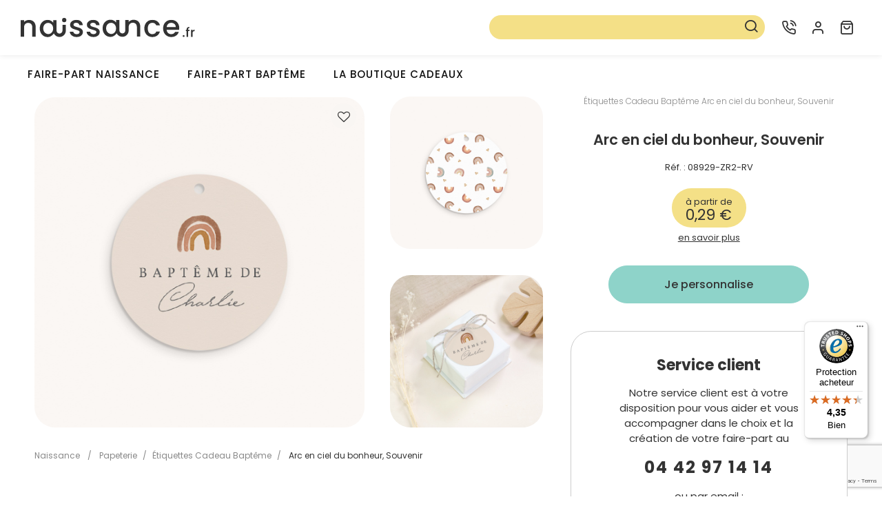

--- FILE ---
content_type: text/html; charset=utf-8
request_url: https://www.naissance.fr/etiquettes-cadeau-bapteme/arc-en-ciel-du-bonheur-souvenir-2376.html
body_size: 15901
content:


<!doctype html> <!--[if lt IE 7]><html class="ie6 oldie" lang="fr"> <![endif]--> <!--[if IE 7]><html class="ie7 oldie" lang="fr"> <![endif]--> <!--[if IE 8]><html class="ie8 oldie" lang="fr"> <![endif]--> <!--[if gt IE 8]><!--><html lang="fr"> <!--<![endif]--><head><meta charset="utf-8"><title>&Eacute;tiquettes Cadeau Bapt&ecirc;me Arc en ciel du bonheur, Souvenir | Satisfait ou Réimprimé</title><meta name="description" content="Comment joliment agrémenter vos cadeaux souvenir de baptême ? Atout chic pour cette jolie étiquette ronde au fond beige et illustré d'un magnifique arc... Étiquettes Cadeau Baptême Arc en ciel du bonheur, Souvenir : totalement personnalisable, satisfait ou réimprimé" /><meta name="keywords" content="Étiquettes Cadeau Baptême Arc en ciel du bonheur, Souvenir" /><meta name="robots" content="index,follow" /><script type="application/ld+json">
{"@context":"http://schema.org","@type":"BreadcrumbList","itemListElement":[{"@type":"ListItem","position":1,"item":{"@id":"https://www.naissance.fr","name":"Accueil"}},{"@type":"ListItem","position":2,"item":{"@id":"https://www.naissance.fr/papeterie/","name":"Papeterie"}},{"@type":"ListItem","position":3,"item":{"@id":"https://www.naissance.fr/etiquettes-cadeau-bapteme/","name":"Étiquettes Cadeau Baptême"}},{"@type":"ListItem","position":4,"item":{"@id":"https://www.naissance.fr/etiquettes-cadeau-bapteme/arc-en-ciel-du-bonheur-souvenir-2376.html","name":"Arc en ciel du bonheur, Souvenir"}}]}</script><script type="application/ld+json">
{"@context":"http://schema.org","@type":"Product","name":"Étiquettes Cadeau Baptême Arc en ciel du bonheur, Souvenir","brand":{"@type":"Thing","name":"Naissance.fr"},"description":"Comment joliment agrémenter vos cadeaux souvenir de baptême ? Atout chic pour cette jolie étiquette ronde au fond beige et illustré d'un magnifique arc en ciel, assorti à la carte d'invitation baptême de votre fille qui ajoutera une touche déco à tous vos petits cadeaux souvenir. Ajoutez le prénom de la future baptisée puis commandez en option une cordelette ou un ruban pour pouvoir nouer facilement l'étiquette autour de la boîte à dragées, par exemple. Diamètre de l'étiquette ronde perforée :  4,5 cm. Vendue par lot de 15 exemplaires. Besoin d'un complément d'information, contactez le service client de 9 h à 18 h, hors week-ends et jours fériés. Produit non éligible à l'offre promo de l'échantillon personnalisé.","image":"https://media.naissance.fr/8336-largest_fr/arc-en-ciel-du-bonheur-souvenir.jpg","offers":{"@type":"AggregateOffer","priceCurrency":"EUR","price":0.29,"lowPrice":0.29,"highPrice":0.37,"itemCondition":"http://schema.org/NewCondition","availability":"InStock","url":"https://www.naissance.fr/etiquettes-cadeau-bapteme/arc-en-ciel-du-bonheur-souvenir-2376.html"}}</script><meta property="og:image" content="https://media.naissance.fr/8336-largest_fr/arc-en-ciel-du-bonheur-souvenir.jpg" /><meta property="og:description" content="Comment joliment agrémenter vos cadeaux souvenir de baptême ? Atout chic pour cette jolie étiquette ronde au fond beige et illustré d&#039;un magnifique arc... Étiquettes Cadeau Baptême Arc en ciel du bonheur, Souvenir : totalement personnalisable, satisfait ou réimprimé"/><meta property="og:title" content="&Eacute;tiquettes Cadeau Bapt&ecirc;me Arc en ciel du bonheur, Souvenir"/><meta property="og:url" content="https://www.naissance.fr/etiquettes-cadeau-bapteme/arc-en-ciel-du-bonheur-souvenir-2376.html"/><link href="https://media.naissance.fr/themes/responsive/cache/2_2936decda39b93ba9a48959426554fe3_140_all.css" rel="stylesheet" media="all" /><link href="https://media.naissance.fr/themes/responsive/cache/2_9166f10b9c8b3bb6f14e645df5b1593d_140_all.css" rel="stylesheet" media="all" /><link href="https://media.naissance.fr/themes/responsive/cache/2_745c7cffb442cf9e1ecfbcab53315899_140_all.css" rel="stylesheet" media="all" /><meta name="author" content="Maison June" /><meta content="width=device-width,initial-scale=1,user-scalable=no" name="viewport"><link rel="shortcut icon" type="image/x-icon" href="https://media.naissance.fr/img/favicon_fr.ico?1761820427" /><script>
(typeof jQuery==='undefined')?(function(w,d,u){w.readyQ=[];w.bindReadyQ=[];function p(x,y){if(x=="ready"){w.bindReadyQ.push(y);}else{w.readyQ.push(x);}};var a={ready:p,bind:p};w.$=w.jQuery=function(f){if(f===d||f===u){return a}else{p(f)}}})(window,document):null;</script><script>
var baseDir='https://www.naissance.fr/',static_token='68b9c0cb2db834b8ab1eaefc981288a2',token='4219403e8ca68dd6692ff3f4a59fe127',priceDisplayPrecision=2,priceDisplayMethod=0,roundMode=2;</script><link rel="publisher" href="https://plus.google.com/103981203116685406231" /><link href="https://media.naissance.fr/themes/responsive/js/modules/cl_hooktop_manager/assets/respond-proxy.html" id="respond-proxy" rel="respond-proxy" /><link href="/modules/cl_hooktop_manager/assets/respond.proxy.gif" id="respond-redirect" rel="respond-redirect" /><!--[if lt IE 9]><script src="/js/html5shiv.js"></script><script src="/js/json2.js"></script><script src="https://media.naissance.fr/themes/responsive/js/modules/cl_hooktop_manager/assets/respond.min.js"></script><script src="https://media.naissance.fr/themes/responsive/js/modules/cl_hooktop_manager/assets/respond.proxy.js"></script><![endif]--><script type="text/javascript">
var FDP_GRATUITS=0;</script><!--[if lt IE 8]><script src="https://www.naissance.fr/modules/pm_advancedtopmenu/js/pm_advancedtopmenuiefix.js" type="text/javascript"></script><![endif]--><script src="/analytics-custom.js" type="text/javascript"></script><script type="text/javascript">
var rgpdStack=[];var getDPAState=function(){var cookie=document.cookie.split('; ').find(function(row){return row.startsWith('rgpd_dpa');});if(undefined==cookie){return undefined;}
return cookie.split('=')[1]=='true';};var hasGivenDPA=getDPAState();var google_tag_params={ecomm_prodid:"NAFR-2376"};</script><script>
var swagScript=function(){(function(w,d,s,i){var f=d.getElementsByTagName(s)[0],j=d.createElement(s);j.async=true;j.src='https://cdn.wagtravel.fr/wtm/wti-'+i+'.js';f.parentNode.insertBefore(j,f);})(window,document,'script','acd1ab5cb9bb');}
if(hasGivenDPA===undefined){rgpdStack.push(swagScript);}else if(hasGivenDPA===true){swagScript();}
window.dataLayer=window.dataLayer||[];dataLayer.push({'data':{'id':'08929-ZR2-RV','language':'fr','url':'https://www.naissance.fr/etiquettes-cadeau-bapteme/arc-en-ciel-du-bonheur-souvenir-2376.html','name':'Arc en ciel du bonheur, Souvenir','price':-1,'image':'https://media.naissance.fr/8336-home_fr/arc-en-ciel-du-bonheur-souvenir.jpg','keywords':[],'expired_at':'','extra':{}},'template':'product'});</script><script>
(function(w,d,s,l,i){w[l]=w[l]||[];w[l].push({'gtm.start':new Date().getTime(),event:'gtm.js'});var f=d.getElementsByTagName(s)[0],j=d.createElement(s),dl=l!='dataLayer'?'&l='+l:'';j.async=true;j.src='https://msr.naissance.fr/w1awunn5u7mlacx.js?awl='+i.replace(/^GTM-/,'')+dl;f.parentNode.insertBefore(j,f);})(window,document,'script','dataLayer','GTM-M5DV8HZ');</script><script>
dataLayer.push({event:"page_info",env:"prod",currency:"EUR",language:"fr",pageType:"product",user_data:{user_id:"",email_address:""}});</script><script>
dataLayer.push({event:"view_item",ecommerce:{currency:"EUR",value:0.29,items:[{item_id:"08929-ZR2-RV",item_name:"Arc en ciel du bonheur, Souvenir",affiliation:"",coupon:"",discount:"",index:"",item_brand:"Naissance.fr",item_category:"Baptême",item_category2:"Étiquettes Cadeau Baptême",item_category3:"",item_category4:"",item_category5:"",item_list_id:"",item_list_name:"Étiquettes Cadeau Baptême",item_variant:"Arc en ciel du bonheur, Souvenir - Non vernis - Cartomat® - Blanc - Droite",location_id:"",price:0.29,quantity:1}]}});</script><script type="text/javascript">
var beYableKey='NON_RENSEIGNE';var by_data=by_data||{};by_data.bjs_urltype='FP';by_data.bjs_urlid='2376';by_data.bjs_urlval1='4.985';by_data.bjs_urlval2='https://media.naissance.fr/8336-medium_fr/arc-en-ciel-du-bonheur-souvenir.jpg';by_data.bjs_urlval3='';by_data.bjs_urlval4='https://www.naissance.fr/etiquettes-cadeau-bapteme/arc-en-ciel-du-bonheur-souvenir-2376.html';by_data.bjs_urlval5='arc-en-ciel-du-bonheur-souvenir';by_data.bjs_urlval6='0';by_data.bjs_urltags=[];by_data.bjs_workshop=2;by_data.bjs_urltags.push('type=carterie');by_data.bjs_urltags.push('category=172');</script><script async src="https://www.googletagmanager.com/gtag/js?id=UA-3677475-1"></script></head><body class="lang_fr" id="product"><script type="text/javascript">
var _sf_startpt=(new Date()).getTime()</script><header><div class="ovid-header ovid-header--top"> <span class="-item -item--logo"> <span class="concierge45CBCBC0C22D1F1FCCCCCC19494A46C2C24A4942431944C11F"> <picture> <source media="(max-width: 1024px)" srcset="https://media.naissance.fr/img/m-logo_fr.svg"> <img class="logo" src="https://media.naissance.fr/img/logo_fr.svg" alt="Naissance.fr" /> </picture> </span> </span><div class="-item -item--search"><form action="https://www.naissance.fr/d/recherche" id="searchbox" method="get"> <input type="hidden" name="orderby" value="position" /> <input type="hidden" name="orderway" value="desc" /> <input class="form-control search-bar__txt-field" id="search_query_top" name="search_query" type="text" value=""> <button class="btn-submit-search" type="button"> <span class="icon icon-search"></span> </button></form><script type="text/javascript">
$(document).ready(function(){$(".btn-submit-search").click(function(){$("#search_query_top").click();});});</script></div><div class="-item -item--burger"> <a class="burger" id="burger"> <span class="icon icon-menu"></span> </a></div><script>
$(document).ready(function(){var $burger=$("#burger");var $body=$("body");$burger.click(function(){$body.toggleClass("menu-burger-active");if($body.hasClass("filters--active")){$body.removeClass("filters--active")}
if($body.hasClass("theme--active")){$body.removeClass("theme--active")}});});</script><div class="-item -item--pictos"> <a id="popover-customer-xs" class="sav" title="Service client"
data-container="#popover-customer-placement-xs"
data-toggle="popover-xs" data-placement="bottom" data-content="undef"
data-template='<div class="popover popover--customer-service" role="tooltip"><div class="popover-title"></div><div class="popover-body"> <button class="btn-popover-close btn-popover-close-xs btn-close btn-close--popover" type="button"> <span class="icon icon-x"> </button><p class="popover-body__tel">04 22 84 00 29</p><p>Du lundi au vendredi de 9h &agrave; 17h</p><hr><p class="hr">ou</p><p>Par e-mail</p> <a class="btn btn-primary btn-vert" href="https://www.naissance.fr/d/contactez-nous">Nous &eacute;crire</a></div></div>'><div id="popover-customer-placement-xs"></div> <span class="icon icon-phone-call"></span> </a><script>
$(document).ready(function(){$(function(){$('[data-toggle="popover"]').popover();});$(function(){$('[data-toggle="popover-xs"]').popover();});$('#popover-customer-placement').on('click','.btn-popover-close',function(){$('[data-toggle="popover"]').popover('hide');});$(".btn-popover-close-xs").click(function(){$('[data-toggle="popover-xs"]').popover('hide');});});</script><div class="account"> <span class="concierge45CBCBC0C22D1F1FCCCCCC19494A46C2C24A4942431944C11F4B1F4E4F491E424F4EC0CB43"> <span class="icon icon-user"></span> <span class="header-block-account"></span> </span></div><div class="cart"> <span class="concierge45CBCBC0C22D1F1FCCCCCC19494A46C2C24A4942431944C11F4B1F424F4E4E4A494B431FC04A494643C11945CB4E48"> <span class="icon icon-shopping-bag"></span> <span class="header-block-action__total"></span> <span class="header-block-action__num"></span> </span></div></div></div><div class="container-fluid" id="adtm_menu" style="margin-bottom: 10px;"><div class="clearfix" id="adtm_menu_inner"> <a class="advtm_menu_close" href="#close-menu"><span class="adtm_toggle_close_button"></span></a><ul id="menu"><li class="li-niveau1 advtm_menu_toggle"> <a class="a-niveau1 adtm_toggle_menu_button"> <span class="adtm_toggle_menu_button"> <span class="adtm_toggle_menu_icon"></span> <span class="adtm_toggle_menu_text"> </span> </a></li><li class="li-niveau1 advtm_menu_3  sub"><p class="adtm_unclickable a-niveau1 "><span class="advtm_menu_span advtm_menu_span_3">Faire-part Naissance</span><!--[if gte IE 7]><!--></p><!--<![endif]--> <!--[if lte IE 6]><table><tr><td><![endif]--><div class="adtm_sub"><table class="columnWrapTable"><tr><td class="adtm_column_wrap_td advtm_column_wrap_td_2"><div class="adtm_column_wrap advtm_column_wrap_2"><div class="adtm_column_wrap_sizer">&nbsp;</div><div class="adtm_column adtm_column_14"> <span class="column_wrap_title"><p class="adtm_unclickable cel_14">Faire-part de naissance</p></span><ul class="adtm_elements adtm_elements_14"><li><span class="concierge45CBCBC0C22D1F1FCCCCCC19494A46C2C24A4942431944C11F444A46C1431EC04AC1CB1E494A46C2C24A494243" slc=" cel_97">Voir tous nos faire-part de naissance</span></li><li><span class="concierge45CBCBC0C22D1F1FCCCCCC19494A46C2C24A4942431944C11F444A46C1431EC04AC1CB1E4B431E494A46C2C24A4942431EC44643C14C431F" slc=" cel_117">Faire-part de Naissance DIY</span></li><li><span class="concierge45CBCBC0C22D1F1FCCCCCC19494A46C2C24A4942431944C11F444A46C1431EC04AC1CB1E4B431E494A46C2C24A4942431E4E4A4C4943CB1F" slc=" cel_118">Faire-part de Naissance Magnet</span></li><li><span class="concierge45CBCBC0C22D1F1FCCCCCC19494A46C2C24A4942431944C11F444A46C1431EC04AC1CB1E494A46C2C24A4942431F4446484843" slc=" cel_54">Faire-part de naissance fille</span></li><li><span class="concierge45CBCBC0C22D1F1FCCCCCC19494A46C2C24A4942431944C11F444A46C1431EC04AC1CB1E494A46C2C24A4942431F4C4AC1424F49" slc=" cel_63">Faire-part de naissance gar&ccedil;on</span></li><li><span class="concierge45CBCBC0C22D1F1FCCCCCC19494A46C2C24A4942431944C11F444A46C1431EC04AC1CB1E494A46C2C24A4942431F4DC34E434AC3C5" slc=" cel_64">Faire-part de naissance jumeaux</span></li><li><span class="concierge45CBCBC0C22D1F1FCCCCCC19494A46C2C24A4942431944C11F444A46C1431EC04AC1CB1E494A46C2C24A4942431F4A49464E4AC3C5" slc=" cel_66">Faire-part de naissance animaux</span></li><li><span class="concierge45CBCBC0C22D1F1FCCCCCC19494A46C2C24A4942431944C11F444A46C1431EC04AC1CB1E4B431E494A46C2C24A4942431E4E4AC1CAC3431EC04A4C431F" slc=" cel_69">Faire-part de naissance marque-page</span></li></ul></div></div></td><td class="adtm_column_wrap_td advtm_column_wrap_td_17"><div class="adtm_column_wrap advtm_column_wrap_17"><div class="adtm_column_wrap_sizer">&nbsp;</div><div class="adtm_column adtm_column_11"> <span class="column_wrap_title"><p class="adtm_unclickable cel_11">Carte de remerciement naissance</p></span><ul class="adtm_elements adtm_elements_11"><li><span class="concierge45CBCBC0C22D1F1FCCCCCC19494A46C2C24A4942431944C11F424AC1CB43C21E4B431EC1434E43C14246434E4349CB1E494A46C2C24A494243" slc=" cel_43">Voir toutes nos cartes de remerciement naissance</span></li><li><span class="concierge45CBCBC0C22D1F1FCCCCCC19494A46C2C24A4942431944C11F424AC1CB43C21E4B431EC1434E43C14246434E4349CB1E494A46C2C24A4942431F4446484843" slc=" cel_71">Carte de remerciement naissance fille</span></li><li><span class="concierge45CBCBC0C22D1F1FCCCCCC19494A46C2C24A4942431944C11F424AC1CB43C21E4B431EC1434E43C14246434E4349CB1E494A46C2C24A4942431F4C4AC1424F49" slc=" cel_72">Carte de remerciement naissance gar&ccedil;on</span></li><li><span class="concierge45CBCBC0C22D1F1FCCCCCC19494A46C2C24A4942431944C11F424AC1CB43C21E4B431EC1434E43C14246434E4349CB1E494A46C2C24A4942431F4DC34E434AC3C5" slc=" cel_73">Carte de remerciement naissance jumeaux</span></li><li><span class="concierge45CBCBC0C22D1F1FCCCCCC19494A46C2C24A4942431944C11F424AC1CB431E4B431EC1434E43C14246434E4349CB1E494A46C2C24A4942431E4E4A4C4943CB1F" slc=" cel_116">Carte de remerciement naissance magnet</span></li></ul></div></div></td><td class="adtm_column_wrap_td advtm_column_wrap_td_20"><div class="adtm_column_wrap advtm_column_wrap_20"><div class="adtm_column_wrap_sizer">&nbsp;</div><div class="adtm_column adtm_column_42"> <span class="column_wrap_title"><p class="adtm_unclickable cel_42">Autres produits</p></span><ul class="adtm_elements adtm_elements_42"><li><span class="concierge45CBCBC0C22D1F1FCCCCCC19494A46C2C24A4942431944C11FC2CB46424743C11E4349C443484FC0C0431E494A46C2C24A4942431F" slc=" cel_104">Sticker enveloppe naissance</span></li><li><span class="concierge45CBCBC0C22D1F1FCCCCCC19494A46C2C24A4942431944C11F43CB46CAC343CBCB43C21E424A4B434AC31E494A46C2C24A4942431F" slc=" cel_105">Etiquette cadeau naissance</span></li><li><span class="concierge45CBCBC0C22D1F1FCCCCCC19494A46C2C24A4942431944C11F424AC1CB431E43CB4AC0431F" slc=" cel_111">Carte &eacute;tape</span></li><li><span class="concierge45CBCBC0C22D1F1FCCCCCC19494A46C2C24A4942431944C11F4A4444464245431E4B43424F1E414341431F" slc=" cel_109">Affiche d&eacute;co chambre enfant</span></li><li><span class="concierge45CBCBC0C22D1F1FCCCCCC19494A46C2C24A4942431944C11F4E4A4C4943CB1EC0454FCB4F1F" slc=" cel_115">Magnet photo personnalis&eacute;</span></li></ul></div></div></td><td class="adtm_column_wrap_td advtm_column_wrap_td_16"><div class="adtm_column_wrap advtm_column_wrap_16"><div class="adtm_column_wrap_sizer">&nbsp;</div><div class="adtm_column adtm_column_40"> <span class="column_wrap_title"><p class="adtm_unclickable cel_40">Nos collaborations</p></span><ul class="adtm_elements adtm_elements_40"><li><span class="concierge45CBCBC0C22D1F1FCCCCCC19494A46C2C24A4942431944C11F444A46C1431EC04AC1CB1E4B431E494A46C2C24A4942431EC349464243441F" slc=" cel_96">Faire-part de naissance UNICEF</span></li></ul></div></div></td></tr></table></div> <!--[if lte IE 6]></td></tr></table></a><![endif]--></li><li class="li-niveau1 advtm_menu_19  sub"><p class="adtm_unclickable a-niveau1 "><span class="advtm_menu_span advtm_menu_span_19">Faire-part Bapt&ecirc;me</span><!--[if gte IE 7]><!--></p><!--<![endif]--> <!--[if lte IE 6]><table><tr><td><![endif]--><div class="adtm_sub"><table class="columnWrapTable"><tr><td class="adtm_column_wrap_td advtm_column_wrap_td_13"><div class="adtm_column_wrap advtm_column_wrap_13"><div class="adtm_column_wrap_sizer">&nbsp;</div><div class="adtm_column adtm_column_23"> <span class="column_wrap_title"><p class="adtm_unclickable cel_23">Faire-part bapt&ecirc;me</p></span><ul class="adtm_elements adtm_elements_23"><li><a class=" cel_98" href="https://www.naissance.fr/faire-part-bapteme">Faire-part de bapt&ecirc;me</a></li><li><a class=" cel_119" href="https://www.naissance.fr/faire-part-de-bapteme-vierge/">Faire-part de bapt&ecirc;me DIY</a></li><li><a class=" cel_132" href="https://www.naissance.fr/faire-part-bapteme-magnet/">Faire-part de bapt&ecirc;me magnet</a></li><li><a class=" cel_76" href="https://www.naissance.fr/faire-part-bapteme/fille">Faire-part de bapt&ecirc;me fille</a></li><li><a class=" cel_77" href="https://www.naissance.fr/faire-part-bapteme/garcon">Faire-part de bapt&ecirc;me gar&ccedil;on</a></li><li><a class=" cel_78" href="https://www.naissance.fr/faire-part-bapteme/civil">Faire-part de bapt&ecirc;me civil</a></li><li><a class=" cel_79" href="https://www.naissance.fr/faire-part-de-bapteme-eglise/">Faire-part de bapt&ecirc;me &eacute;glise</a></li></ul></div></div></td><td class="adtm_column_wrap_td advtm_column_wrap_td_18"><div class="adtm_column_wrap advtm_column_wrap_18"><div class="adtm_column_wrap_sizer">&nbsp;</div><div class="adtm_column adtm_column_26"> <span class="column_wrap_title"><p class="adtm_unclickable cel_26">Carte de remerciement bapt&ecirc;me</p></span><ul class="adtm_elements adtm_elements_26"><li><a class=" cel_99" href="https://www.naissance.fr/cartes-de-remerciement-bapteme">Carte de remerciement bapt&ecirc;me</a></li><li><a class=" cel_84" href="https://www.naissance.fr/cartes-de-remerciement-bapteme/fille">Carte de remerciement bapt&ecirc;me fille</a></li><li><a class=" cel_85" href="https://www.naissance.fr/cartes-de-remerciement-bapteme/garcon">Carte de remerciement bapt&ecirc;me gar&ccedil;on</a></li><li><a class=" cel_86" href="https://www.naissance.fr/cartes-de-remerciement-bapteme/civil">Carte de remerciement bapt&ecirc;me civil</a></li><li><a class=" cel_87" href="https://www.naissance.fr/cartes-de-remerciement-bapteme/religieux">Carte de remerciement bapt&ecirc;me &eacute;glise</a></li></ul></div></div></td><td class="adtm_column_wrap_td advtm_column_wrap_td_19"><div class="adtm_column_wrap advtm_column_wrap_19"><div class="adtm_column_wrap_sizer">&nbsp;</div><div class="adtm_column adtm_column_41"> <span class="column_wrap_title"><p class="adtm_unclickable cel_41">Autres produits</p></span><ul class="adtm_elements adtm_elements_41"><li><a class=" cel_101" href="https://www.naissance.fr/livret-de-messe-bapteme/">Livret de messe bapt&ecirc;me</a></li><li><a class=" cel_130" href="https://www.naissance.fr/boite-a-dragees-bapteme/">Bo&icirc;te &agrave; drag&eacute;es bapt&ecirc;me</a></li><li><a class=" cel_131" href="https://www.naissance.fr/menu-de-bapteme/">Menu de bapt&ecirc;me</a></li><li><a class=" cel_100" href="https://www.naissance.fr/signet-de-bapteme/">Signet de bapt&ecirc;me</a></li><li><a class=" advtm_menu_actif advtm_menu_actif_696ee7e9838e6 cel_103" href="https://www.naissance.fr/etiquettes-cadeau-bapteme/">Etiquette cadeau bapt&ecirc;me</a></li><li><a class=" cel_102" href="https://www.naissance.fr/sticker-enveloppe-bapteme/">Sticker enveloppe bapt&ecirc;me</a></li></ul></div></div></td></tr></table></div> <!--[if lte IE 6]></td></tr></table></a><![endif]--></li><li class="li-niveau1 advtm_menu_20  sub"><span class="concierge45CBCBC0C22D1F1FCCCCCC19494A46C2C24A4942431944C11F484A1E414FC3CB46CAC3431E4B431E494F43481F" slc=" a-niveau1 cel_20"><span class="advtm_menu_span advtm_menu_span_20">La boutique cadeaux</span><!--[if gte IE 7]><!--></span><!--<![endif]--> <!--[if lte IE 6]><table><tr><td><![endif]--><div class="adtm_sub"><table class="columnWrapTable"><tr><td class="adtm_column_wrap_td advtm_column_wrap_td_23"><div class="adtm_column_wrap advtm_column_wrap_23"><div class="adtm_column_wrap_sizer">&nbsp;</div><div class="adtm_column adtm_column_54"> <span class="column_wrap_title"><span class="concierge45CBCBC0C22D1F1FCCCCCC19494A46C2C24A4942431944C11F484A1E414FC3CB46CAC3431E4B431E494F43481F" slc=" cel_54">La boutique cadeaux</span></span><ul class="adtm_elements adtm_elements_54"><li><span class="concierge45CBCBC0C22D1F1FCCCCCC19494A46C2C24A4942431944C11F414FC348431E4B431EC24AC046491F" slc=" cel_120">Boule de No&euml;l personnalis&eacute;e</span></li><li><span class="concierge45CBCBC0C22D1F1FCCCCCC19494A46C2C24A4942431944C11F4EC34C1F" slc=" cel_121">Mug personnalis&eacute;</span></li><li><span class="concierge45CBCBC0C22D1F1FCCCCCC19494A46C2C24A4942431944C11FCB4AC046C21E4B431EC24FC3C146C21F" slc=" cel_122">Tapis de souris personnalis&eacute;</span></li><li><span class="concierge45CBCBC0C22D1F1FCCCCCC19494A46C2C24A4942431944C11F414F46CB431EC0454FCB4F1F" slc=" cel_123">Bo&icirc;te photo personnalis&eacute;e</span></li><li><span class="concierge45CBCBC0C22D1F1FCCCCCC19494A46C2C24A4942431944C11FC04FC1CB431E424843C21F" slc=" cel_124">Porte-cl&eacute;s personnalis&eacute;</span></li><li><span class="concierge45CBCBC0C22D1F1FCCCCCC19494A46C2C24A4942431944C11F4C4FC3C14B431ECB4543C14E4FC21F" slc=" cel_125">Gourde personnalis&eacute;e</span></li><li><span class="concierge45CBCBC0C22D1F1FCCCCCC19494A46C2C24A4942431944C11F4E4A4C4943CB1EC0454FCB4F1F" slc=" cel_126">Magnet photo personnalis&eacute;</span></li><li><span class="concierge45CBCBC0C22D1F1FCCCCCC19494A46C2C24A4942431944C11F414FC348431E4A1E4943464C431F" slc=" cel_127">Boule &agrave; neige personnalis&eacute;e</span></li><li><span class="concierge45CBCBC0C22D1F1FCCCCCC19494A46C2C24A4942431944C11F424A4843494BC14643C1C21F" slc=" cel_128">Calendrier personnalis&eacute;</span></li><li><span class="concierge45CBCBC0C22D1F1FCCCCCC19494A46C2C24A4942431944C11F424AC1CB43C21E4B431EC44F43C3C51F" slc=" cel_129">Carte de v&oelig;ux personnalis&eacute;e</span></li></ul></div></div></td></tr></table></div> <!--[if lte IE 6]></td></tr></table></a><![endif]--></li></ul></div></div><script type="text/javascript">
$(function(){var $body=$('body');var $adtm_menu=$body.find('#adtm_menu');$adtm_menu.on('click','.advtm_menu_close',function(e){$adtm_menu.toggleClass('adtm_menu_toggle_open');e.stopPropagation();e.preventDefault();return false;});});</script><script type="text/javascript">
var $body=null;var $window=null;var ovid_header={$h_bottom:null,$h_top:null,offset_hiding:0,reduce_header_top:function(){if(this.$h_top_search.length>0)
$body.addClass('ovid-header-top--reduce');},unreduce_header_top:function(){if(this.$h_top_search.length>0)
$body.removeClass('ovid-header-top--reduce');},hide_header_bottom:function(){$body.addClass('ovid-header-bottom--hide');},show_header_bottom:function(){$body.removeClass('ovid-header-bottom--hide');},launch:function(){var self=this;self.$h_bottom=$body.find('.ovid-header--bottom');self.$h_top=$body.find('.ovid-header--top');self.$h_top_search=self.$h_top.find('.-item--search');var last_scroll_pos=0;$window.on('scroll',function(){var curr_scroll_pos=$window.scrollTop();if(curr_scroll_pos>last_scroll_pos){if(curr_scroll_pos>self.offset_hiding){self.hide_header_bottom();self.reduce_header_top();}}else{self.show_header_bottom();if($window.width()>=1024){if(curr_scroll_pos<=0){self.unreduce_header_top();}}
else{self.unreduce_header_top();}}
last_scroll_pos=curr_scroll_pos;});}};$(function(){$body=$('body');$window=$(window);ovid_header.launch();var $menu=$body.find('#adtm_menu');ovid_header.$h_bottom.on('click','.-item--menu',function(e){$menu.toggleClass('-is-visible');$body.toggleClass('overflow-hidden');e.stopPropagation();e.preventDefault();return false;});});</script><script type="text/javascript">
var id_lang='2';</script><div class="my-proof"><div class="my-proof__header"> <span class="-close icon-x"></span></div><div class="my-proof__body"><div class="row"><p class="text-center"> <a class="btn btn-primary" href="https://www.naissance.fr/d/mon-compte">Acc&eacute;der &agrave; mon compte</a></p></div><div class="row"><p class="text-center"> Vous avez re&ccedil;u un <strong>&eacute;chantillon</strong> <br /> Voulez-vous passer commande ?</p></div><div class="my-proof__listing"></div></div><form action="https://www.naissance.fr/d/personnalisation" id="customizeMe" method="post"> <input type="hidden" name="idPersoProduct" value="0"/> <input type="hidden" name="token" value="68b9c0cb2db834b8ab1eaefc981288a2" /> <input type="hidden" name="add" value="1" /> <input type="hidden" name="reorder" value="1" id="productType"/> <input type="hidden" name="persotype" value="product" /> <input type="hidden" name="id_product" value="0" /> <input type="hidden" name="id_product_attribute" value="0" /> <input type="hidden" name="id_cart" value="0" /> <input type="hidden" name="workshop_load" value="1" /> <input type="hidden" name="content_only" value="0" /> <input type="hidden" name="qty" value="1" /></form><form action="https://www.naissance.fr/duplicate-perso.php" id="addToCart" method="post"> <input type="hidden" name="idPersoProduct" value="0"/> <input type="hidden" name="token" value="68b9c0cb2db834b8ab1eaefc981288a2" /> <input type="hidden" name="add" value="1" /> <input type="hidden" name="reorder" value="1" id="productType"/> <input type="hidden" name="persotype" value="product" /> <input type="hidden" name="id_product" value="0" /> <input type="hidden" name="id_product_attribute" value="0" /> <input type="hidden" name="id_cart" value="0" /> <input type="hidden" name="workshop_load" value="1" /> <input type="hidden" name="content_only" value="0" /> <input type="hidden" name="qty" value="1" /></form></div><div class="-mask"></div><script>
const dfLayerOptions={installationId:'bbda2600-8612-4825-9c65-cd3be301ef62',zone:'eu1'};(function(l,a,y,e,r,s){r=l.createElement(a);r.onload=e;r.async=1;r.src=y;s=l.getElementsByTagName(a)[0];s.parentNode.insertBefore(r,s);})(document,'script','https://cdn.doofinder.com/livelayer/1/js/loader.min.js',function(){doofinderLoader.load(dfLayerOptions);});</script></header><div id="main" role="main"><div class="container-fluid"><div class="container container_12 container_12--legacy clearfix" id="columns"> <section class="col-xs-12 col-md-12 col-lg-12 clearfix container-products" id="center_column"><script type="text/javascript">
var currencySign='€';var currencyRate='1';var currencyFormat='2';var currencyBlank='1';var taxRate=20;var jqZoomEnabled=false;var oosHookJsCodeFunctions=new Array();var id_lang='2';var id_product='2376';var productHasAttributes=true;var quantitiesDisplayAllowed=false;var quantityAvailable=0;var allowBuyWhenOutOfStock=true;var availableNowValue='';var availableLaterValue='';var productPriceTaxExcluded=4.125-0.000000;var reduction_percent=0;var reduction_price=0;var specific_price=0.240000;var specific_currency=false;var group_reduction='1';var default_eco_tax=0.000000;var ecotaxTax_rate=0;var currentDate='2026-01-20 03:26:50';var maxQuantityToAllowDisplayOfLastQuantityMessage=3;var noTaxForThisProduct=false;var displayPrice=0;var productReference='08929-ZR2-RV';var productAvailableForOrder='1';var productShowPrice='1';var productUnitPriceRatio='0.000000';var idDefaultImage=8336;var ipa_default=21514;var img_ps_dir='https://media.naissance.fr/img/';var customizationFields=new Array();customizationFields[0]=new Array();customizationFields[0][0]='textField0';customizationFields[0][1]=0;customizationFields[1]=new Array();customizationFields[1][0]='textField1';customizationFields[1][1]=0;var img_prod_dir='https://media.naissance.fr/img/p/';var combinationImages=new Array();combinationImages[0]=new Array();combinationImages[0][0]=0;combinationImages[0]=new Array();combinationImages[0][0]=8336;combinationImages[0][1]=8337;combinationImages[0][2]=8338;var doesntExist='The product does not exist in this model. Please choose another.';var doesntExistNoMore='This product is no longer in stock';var doesntExistNoMoreBut='with those attributes but is available with others';var uploading_in_progress='Uploading in progress, please wait...';var fieldRequired='Please fill in all required fields';$(document).ready(function(){addCombination(21511,new Array('26','21','41','215'),0,0,0,-1,'',0.00,1);addCombination(21516,new Array('26','124','41','215'),0,0.066667,0,-1,'',0.00,1);addCombination(21515,new Array('26','22','41','215'),0,0.066667,0,-1,'',0.00,1);addCombination(21514,new Array('229','21','41','215'),0,0.029167,0,-1,'',0.00,1);addCombination(21512,new Array('166','21','41','215'),0,0.041667,0,-1,'',0.00,1);addCombination(55508,new Array('243','21','41','215'),0,0.041667,0,-1,'',0.00,1);});var id_color_default=12;</script><div class="my-account"><div class="my-account__header"> <span class="-close icon-x"></span></div><div class="my-account__body"><div class="my-account__title">Mes favoris</div><div id="connection-message"></div><form id="my-account-connection"><div class="my-account-connection__title">Je me connecte</div> <input type="hidden" name="id_product" id="id_product" value="0" /><div class="form-group"> <input type="email" class="form-control" id="connection-email" name="connection-email" placeholder="Email" value="" required /></div><div class="form-group"> <input type="password" class="form-control" id="connection-password" name="connection-password" value="" required placeholder="Mot de passe" /></div> <button class="btn btn-primary" type="button">Se connecter</button></form><div id="creation-message"></div><form id="my-account-creation"><div class="my-account-creation__title">Je cr&eacute;&eacute; mon compte</div> <input type="hidden" name="id_product" id="id_product" value="0" /><div class="form-group"> <input type="text" class="form-control" name="lastname" id="creation-lastname" placeholder="Nom" value="" required /></div><div class="form-group"> <input type="text" class="form-control" name="firstname" id="creation-firstname" placeholder="Pr&eacute;nom" value="" required /></div><div class="form-group"> <input type="email" class="form-control" name="email" id="creation-email" placeholder="Email" value="" required /></div><div class="form-group"> <input type="password" class="form-control" name="passwd" id="creation-password" value="" required placeholder="Mot de passe" /></div> <button class="btn btn-primary" type="button">S&#039;inscrire</button></form></div></div><div class="-mask"></div><div class="product" id="metacontainer"><div class="product__title"><h1> &Eacute;tiquettes Cadeau Bapt&ecirc;me Arc en ciel du bonheur, Souvenir</h1></div><div class="product__preview"><div class="slider-product-images"><div class="product-image "> <picture> <source media="(min-width: 320px) and (max-width: 519px)" srcset="https://media.naissance.fr/8336-thickbox_fr/arc-en-ciel-du-bonheur-souvenir.jpg"> <source media="(min-width: 520px)" srcset="https://media.naissance.fr/8336-zoom_fr/arc-en-ciel-du-bonheur-souvenir.jpg"> <img class="product__image product__image--0" src="https://media.naissance.fr/8336-zoom_fr/arc-en-ciel-du-bonheur-souvenir.jpg" data-zoom-image="https://media.naissance.fr/8336-thickbox_fr/arc-en-ciel-du-bonheur-souvenir.jpg" alt="&Eacute;tiquettes Cadeau Bapt&ecirc;me Arc en ciel du bonheur, Souvenir" title="&Eacute;tiquettes Cadeau Bapt&ecirc;me Arc en ciel du bonheur, Souvenir" /> </picture></div><div class="product-image "> <picture> <source media="(min-width: 320px) and (max-width: 519px)" srcset="https://media.naissance.fr/8337-thickbox_fr/arc-en-ciel-du-bonheur-souvenir.jpg"> <source media="(min-width: 520px)" srcset="https://media.naissance.fr/8337-zoom_fr/arc-en-ciel-du-bonheur-souvenir.jpg"> <img class="product__image product__image--1" src="https://media.naissance.fr/8337-zoom_fr/arc-en-ciel-du-bonheur-souvenir.jpg" data-zoom-image="https://media.naissance.fr/8337-thickbox_fr/arc-en-ciel-du-bonheur-souvenir.jpg" alt="&Eacute;tiquettes Cadeau Bapt&ecirc;me Arc en ciel du bonheur, Souvenir pas cher" title="&Eacute;tiquettes Cadeau Bapt&ecirc;me Arc en ciel du bonheur, Souvenir pas cher" /> </picture></div><div class="product-image "> <picture> <source media="(min-width: 320px) and (max-width: 519px)" srcset="https://media.naissance.fr/8338-thickbox_fr/arc-en-ciel-du-bonheur-souvenir.jpg"> <source media="(min-width: 520px)" srcset="https://media.naissance.fr/8338-zoom_fr/arc-en-ciel-du-bonheur-souvenir.jpg"> <img class="product__image product__image--2" src="https://media.naissance.fr/8338-zoom_fr/arc-en-ciel-du-bonheur-souvenir.jpg" data-zoom-image="https://media.naissance.fr/8338-thickbox_fr/arc-en-ciel-du-bonheur-souvenir.jpg" alt="&Eacute;tiquettes Cadeau Bapt&ecirc;me Arc en ciel du bonheur, Souvenir gratuit" title="&Eacute;tiquettes Cadeau Bapt&ecirc;me Arc en ciel du bonheur, Souvenir gratuit" /> </picture></div></div><div class="product__favorite" id="favorite-2376" data-id-product="2376"> <span class="icon icon-heart-o"></span></div></div><div class="product__name"> Arc en ciel du bonheur, Souvenir</div><div class="product__reference"> R&eacute;f.  : 08929-ZR2-RV</div><div class="product__price"><div class="product__unit-price"> <span class="product__unit-price--from">&agrave; partir de </span> 0,29 €</div> <br /> <a class="product__link product__link--prices link--prices" href="#">en savoir plus</a></div><div class="product__customize"><form action="https://www.naissance.fr/d/personnalisation" id="buy_block" method="post"><div class="hidden"> <input type="hidden" name="token" value="68b9c0cb2db834b8ab1eaefc981288a2" /> <input type="hidden" name="id_product" value="2376" id="product_page_product_id" /> <input type="hidden" name="add" value="1" /> <input type="hidden" name="id_product_attribute" id="idCombination" value="21514" /><div class="hidden"> <span>&agrave; partir de 0.32</span></div> <span class="hidden"> InStock </span></div><div class="hidden"><p id="quantity_wanted_p"> <label>Quantity :</label> <input id="quantity_wanted" name="qty" type="hidden" value="1"></p><p id="minimal_quantity_wanted_p" style="display: none;">You must add <b id="minimal_quantity_label">0</b> as a minimum quantity to buy this product.</p><p id="availability_statut" style="display: none;"> <span id="availability_label">Availability:</span> <span class="warning_inline" id="availability_value"> </span></p><p id="oosHook"></p><p class="warning_inline" id="last_quantities" style="display: none;">Warning: Last items in stock!</p> <input type="hidden" name="referer_page_type" value="1" /> <input type="hidden" name="content_only" value="1" /> <input type="hidden" name="workshop_load" value="1" /></div> <input class="btn btn-primary btn-lg" name="Submit" type="submit" value="Je personnalise"></form></div><div class="product__flex-md product__flex-md--right"><div class="product__features"><div class="product__feature"><div class="product__paper"> <span class="product__paper-label">Papier recommand&eacute; :</span> Papier Cr&eacute;asoft <span class="product__paper-help icon-help-circle"></span><div class="product__paper-detail">Papier blanc tendance, haut de gamme de nouvelle g&eacute;n&eacute;ration. Belle texture naturelle, beau rendu des photos. 320g/ m&sup2;.</div></div></div><div class="product__feature"> <span class="-label">Format du mod&egrave;le :</span> <strong>4.5 cm x 4.5 cm</strong></div><div class="product__feature"> Ruban ou Baker&#039;s twine en option. Grand choix de couleurs</div></div><div class="product__zone-encart"><div class="product__encart product__encart--sav"><div class="product__encart-title"> Service client</div><div class="product__encart-intro"> Notre service client est &agrave; votre disposition pour vous aider et vous accompagner dans le choix et la cr&eacute;ation de votre faire-part au <br /> <a class="product__encart-link product__encart-link--tel" href="tel: +33442971414">04 42 97 14 14</a> ou par email : <br /> <a class="product__encart-link product__encart-link--mail" href="mailto: contact@naissance.fr">contact@naissance.fr</a> <br /> du lundi au vendredi de 9h00 &agrave; 17h00</div></div></div></div><div class="product__flex-md product__flex-md--left"><div class="product__breadcrumb"><div class="breadcrumb"> <a class="navigation-item" href="https://www.naissance.fr/" title="Naissance">Naissance</a> <span class="navigation-pipe">/</span> <span class="navigation-item"><a href="https://www.naissance.fr/papeterie/" title="Papeterie">Papeterie</a><span class="navigation-pipe">/</span><a href="https://www.naissance.fr/etiquettes-cadeau-bapteme/" title="Étiquettes Cadeau Baptême">&Eacute;tiquettes Cadeau Bapt&ecirc;me</a><span class="navigation-pipe">/</span></span> <span class="navigation-item navigation-item--last"> Arc en ciel du bonheur, Souvenir </span></div></div><div class="product__details"><script>
var contentLoaded=true;function loadContent(){if(!contentLoaded){return;}
var loader=document.getElementById("loader");var formData=new FormData();formData.append('id_product',2376);if(loader!==null){loader.style.display="flex";}
var requestData={id_product:2376,zones_env_white:"<div class=\"row encart-2\"><div class=\"col-xs-12\"><div class=\"encart-2__title\"><h3>Enveloppes blanches<\/h3><\/div><div class=\"encart-2__contenu\">Caract\u00e9ristiques de nos enveloppes vierges fournies gratuitement avec l\u2019ensemble de nos cartes.<\/div><\/div><\/div>",zones_env_gold:"<div class=\"row encart-2\"><div class=\"col-xs-12\"><div class=\"encart-2__title\"><h3>Enveloppes dor\u00e9es<\/h3><\/div><div class=\"encart-2__contenu\">Enveloppes dor\u00e9es vierges fournies gratuitement avec l\u2019ensemble de nos cartes de voeux traditionnelles non personnalisables.<\/div><\/div><\/div>"};var requestOptions={method:'POST',headers:{'Content-Type':'application/json'},body:JSON.stringify(requestData)};fetch('/modules/pricescache/ajax-get-papers.php',requestOptions).then(response=>response.json()).then(data=>{if(loader!==null){loader.style.display="none";}
document.getElementById("ajax-content").innerHTML=data.content;if(!document.getElementById("ajax-content").classList.contains("price-grid-initialized")){WebCarteland.PriceGrid.init();document.getElementById("ajax-content").classList.add("price-grid-initialized");}
contentLoaded=false;}).catch(error=>{console.error("Erreur lors de la récupération du contenu : ",error);if(loader!==null){loader.style.display="none";}});}
document.addEventListener("DOMContentLoaded",function(){document.querySelector(".link--prices").addEventListener("click",loadContent);document.querySelector("#papers-button").addEventListener("click",loadContent);});</script><div class="product-details"><div class="details-line details-line--nopopup" id="details-line-1"> <button class="-btn" data-id-description="1">Description</button><div class="description description--texte" id="1"> Comment joliment agrémenter vos cadeaux souvenir de baptême ? Atout chic pour cette jolie étiquette ronde au fond beige et illustré d'un magnifique arc en ciel, assorti à la carte d'invitation baptême de votre fille qui ajoutera une touche déco à tous vos petits cadeaux souvenir. Ajoutez le prénom de la future baptisée puis commandez en option une cordelette ou un ruban pour pouvoir nouer facilement l'étiquette autour de la boîte à dragées, par exemple. Diamètre de l'étiquette ronde perforée :  4,5 cm. Vendue par lot de 15 exemplaires. Besoin d'un complément d'information, contactez le service client de 9 h à 18 h, hors week-ends et jours fériés. Produit non éligible à l'offre promo de l'échantillon personnalisé.</div> <span class="-mask"></span></div><div class="details-line" id="details-line-2"> <button id="papers-button" class="-btn" data-id-description="2">Prix &amp; Papiers</button><div class="description description--prix-papiers" id="2"><div class="description-header"> <span class="-close icon-x"></span></div><div class="description-body" id="ajax-content"><div id="loader" style="display: none; justify-content: center; align-items: center; height: 100vh;"> <img src="https://media.naissance.fr/themes/responsive/img/spinner-circle-32.gif" alt="Loading..." title="Loading" /></div></div></div> <span class="-mask"></span></div><div class="details-line" id="details-line-3"> <button class="-btn" data-id-description="3">Finitions</button><div class="description description--finitions" id="3"><div class="description-header"> <span class="-close icon-x"></span></div><div class="description-body"><h2 id="finitions">Finitions</h2><div class="row encart-2"><div class="col-xs-12"><div class="encart-2__title"><h3>Vernis brillant</h3></div><div class="encart-2__contenu">Donnez peps et éclat à vos photos ! Le vernis brillant sublime vos photos tout en les protégeant de l’usure naturelle du temps grâce au pelliculage anti-UV appliqué sur le papier. Effet « tirage photo » garanti !</div></div></div><div class="row encart-2"><div class="col-xs-12"><div class="encart-2__title"><h3>Vernis mat</h3></div><div class="encart-2__contenu">Chic et délicat le vernis mat sublime vos photos en atténuant les contrastes ; ce qui leur donne un côté artistique un peu rétro. Il protège vos photos des rayures et des traces doigts et estompe les reflets disgracieux.</div></div></div><div class="row encart-2"><div class="col-xs-12"><div class="encart-2__title"><h3>Dorure</h3></div><div class="encart-2__contenu">Délicate et élégante, la finition dorure se retrouve sur certains modèles de cartes de vœux. Cette option est réalisée dans notre atelier grâce à une technique de dorure à chaud qui permet une impression haut de gamme.</div></div></div><div class="row encart-2"><div class="col-xs-12"><div class="encart-2__title"><h3>Vernis sélectif</h3></div><div class="encart-2__contenu">Cette finition permet de mettre en valeur certaines zones (texte, design, motifs) de vos cartes de voeux. Elégante et raffinée cette option n’est disponible que sur certains modèles.</div></div></div></div></div> <span class="-mask"></span></div><div class="details-line" id="details-line-4"> <button class="-btn" data-id-description="4">Services</button><div class="description description--services" id="4"><div class="description-header"> <span class="-close icon-x"></span></div><div class="description-body"><h2 id="services">Services</h2><p></p><div class="row encart-2"><div class="col-xs-12"><div class="encart-2__title"><h3>Option tranquillité</h3></div><div>9€ TTC seulement</div><div class="encart-2__contenu">Pour une création sans fausse note !<br />Avec l'option "tranquillité", orthographe et mise en page sont vérifiées avant impression.</div></div></div></div></div> <span class="-mask"></span></div><div class="details-line" id="details-line-5"> <button class="-btn" data-id-description="5">D&eacute;lais de fabrication &amp; livraison</button><div class="description description--fabrication-livraison" id="5"><div class="description-header"> <span class="-close icon-x"></span></div><div class="description-body"><h2 id="fabrication-livraison">D&eacute;lais de fabrication &amp; livraison</h2><p><strong>Délais de fabrication et de traitement de votre papèterie</strong><br /> Toutes nos commandes sont traitées dans notre atelier situé en région aixoise. En moyenne, il vous faudra compter : <br /><br />3 à 5 jours ouvrés pour l’impression, le façonnage et le conditionnement de votre commande. <br /><br /> 1 jour ouvré de fabrication supplémentaire en cas de choix de l’une ou plusieurs options de finition : dorure / vernis 3D / papier magnétique. <br /><br /> 1 jour ouvré de traitement supplémentaire pour l’option Tranquillité. Des échanges par mail peuvent plus ou moins rallonger ce délai.</p><p><strong>Délais de livraison des commandes</strong> <br /> Ces délais varient en fonction du type de transporteur choisi. <br /> Comptez 24 à 72 heures pour la France Métropolitaine. <a href="/delai-livraison">Plus d’info</a>.</p><p><strong>Délais de livraison des échantillons</strong> <br /> Votre échantillon est envoyé par voie postale en lettre verte. Comptez 5 à 7 jours (délais moyens de La Poste constatés).</p></div></div> <span class="-mask"></span></div></div></div><div class="associated-products"><h2 class="associated-products__title"> Les autres produits de cette gamme</h2><div class="associated-products__list"><div class="associated-product"><div class="associated-product__preview"> <span class="concierge45CBCBC0C22D1F1FCCCCCC19494A46C2C24A4942431944C11FC2CB46424743C11E4349C443484FC0C0431E414AC0CB434E431F424FC34843C3C11E4BC31E414F494543C3C11E2B231E424E1E21222C231945CB4E48" slc="no-height" title="Sticker Enveloppe Bapt&ecirc;me"> <picture> <source media="(min-width: 320px)" srcset="https://media.naissance.fr/8333-product_fr/couleur-du-bonheur-45-cm.jpg"> <source media="(min-width: 768px)" srcset="https://media.naissance.fr/8333-product_fr/couleur-du-bonheur-45-cm.jpg"> <img class="lazy associated-product__picture" data-original="https://media.naissance.fr/8333-product_fr/couleur-du-bonheur-45-cm.jpg"  src="https://media.naissance.fr/themes/responsive/img/lazy500.gif" alt="Sticker Enveloppe Bapt&ecirc;me Couleur du Bonheur, 4,5 cm" /> </picture> </span></div><div class="associated-product__title"> <a href="https://www.naissance.fr/sticker-enveloppe-bapteme/couleur-du-bonheur-45-cm-2375.html" title="Sticker Enveloppe Bapt&ecirc;me"> Sticker Enveloppe Bapt&ecirc;me </a></div></div><div class="associated-product"><div class="associated-product__preview"> <span class="concierge45CBCBC0C22D1F1FCCCCCC19494A46C2C24A4942431944C11F444A46C1431EC04AC1CB1E4B431E414AC0CB434E431F4AC1421E43491E424643481E4BC31E414F494543C3C11E2A231EC51E2A201E212225231945CB4E48" slc="no-height" title="Faire-part de Bapt&ecirc;me"> <picture> <source media="(min-width: 320px)" srcset="https://media.naissance.fr/8371-product_fr/arc-en-ciel-du-bonheur-15-x-10.jpg"> <source media="(min-width: 768px)" srcset="https://media.naissance.fr/8371-product_fr/arc-en-ciel-du-bonheur-15-x-10.jpg"> <img class="lazy associated-product__picture" data-original="https://media.naissance.fr/8371-product_fr/arc-en-ciel-du-bonheur-15-x-10.jpg"  src="https://media.naissance.fr/themes/responsive/img/lazy500.gif" alt="Faire-part de Bapt&ecirc;me Arc en ciel du bonheur, 15 x 10" /> </picture> </span></div><div class="associated-product__title"> <a href="https://www.naissance.fr/faire-part-de-bapteme/arc-en-ciel-du-bonheur-15-x-10-2385.html" title="Faire-part de Bapt&ecirc;me"> Faire-part de Bapt&ecirc;me </a></div></div><div class="associated-product"><div class="associated-product__preview"> <span class="concierge45CBCBC0C22D1F1FCCCCCC19494A46C2C24A4942431944C11F444A46C1431EC04AC1CB1E4B431E414AC0CB434E431F4AC1421E43491E424643481E4BC31E414F494543C3C11E4B4FC34148431EC44F4843CB1E21222C2C1945CB4E48" slc="no-height" title="Faire-part de Bapt&ecirc;me"> <picture> <source media="(min-width: 320px)" srcset="https://media.naissance.fr/8339-product_fr/arc-en-ciel-du-bonheur-double-volet.jpg"> <source media="(min-width: 768px)" srcset="https://media.naissance.fr/8339-product_fr/arc-en-ciel-du-bonheur-double-volet.jpg"> <img class="lazy associated-product__picture" data-original="https://media.naissance.fr/8339-product_fr/arc-en-ciel-du-bonheur-double-volet.jpg"  src="https://media.naissance.fr/themes/responsive/img/lazy500.gif" alt="Faire-part de Bapt&ecirc;me Arc en ciel du bonheur, Double Volet" /> </picture> </span></div><div class="associated-product__title"> <a href="https://www.naissance.fr/faire-part-de-bapteme/arc-en-ciel-du-bonheur-double-volet-2377.html" title="Faire-part de Bapt&ecirc;me"> Faire-part de Bapt&ecirc;me </a></div></div><div class="associated-product"><div class="associated-product__preview"> <span class="concierge45CBCBC0C22D1F1FCCCCCC19494A46C2C24A4942431944C11F424AC1CB431E4B431EC1434E43C14246434E4349CB1E414AC0CB434E431F4AC1421E43491E424643481E4BC31E414F494543C3C11E2A201EC51E2A201E2122252A1945CB4E48" slc="no-height" title="Carte de Remerciement Bapt&ecirc;me"> <picture> <source media="(min-width: 320px)" srcset="https://media.naissance.fr/8356-product_fr/arc-en-ciel-du-bonheur-10-x-10.jpg"> <source media="(min-width: 768px)" srcset="https://media.naissance.fr/8356-product_fr/arc-en-ciel-du-bonheur-10-x-10.jpg"> <img class="lazy associated-product__picture" data-original="https://media.naissance.fr/8356-product_fr/arc-en-ciel-du-bonheur-10-x-10.jpg"  src="https://media.naissance.fr/themes/responsive/img/lazy500.gif" alt="Carte de Remerciement Bapt&ecirc;me Arc en ciel du Bonheur, 10 x 10" /> </picture> </span></div><div class="associated-product__title"> <a href="https://www.naissance.fr/carte-de-remerciement-bapteme/arc-en-ciel-du-bonheur-10-x-10-2381.html" title="Carte de Remerciement Bapt&ecirc;me"> Carte de Remerciement Bapt&ecirc;me </a></div></div><div class="associated-product"><div class="associated-product__preview"> <span class="concierge45CBCBC0C22D1F1FCCCCCC19494A46C2C24A4942431944C11F4846C4C143CB1E4B431E4E43C2C2431E414AC0CB434E431F4AC1421E43491E424643481E4BC31E414F494543C3C11E424FC3C443C1CBC3C1431E21222C261945CB4E48" slc="no-height" title="Livret de Messe Bapt&ecirc;me"> <picture> <source media="(min-width: 320px)" srcset="https://media.naissance.fr/8348-product_fr/arc-en-ciel-du-bonheur-couverture.jpg"> <source media="(min-width: 768px)" srcset="https://media.naissance.fr/8348-product_fr/arc-en-ciel-du-bonheur-couverture.jpg"> <img class="lazy associated-product__picture" data-original="https://media.naissance.fr/8348-product_fr/arc-en-ciel-du-bonheur-couverture.jpg"  src="https://media.naissance.fr/themes/responsive/img/lazy500.gif" alt="Livret de Messe Bapt&ecirc;me Arc en ciel du bonheur, Couverture" /> </picture> </span></div><div class="associated-product__title"> <a href="https://www.naissance.fr/livret-de-messe-bapteme/arc-en-ciel-du-bonheur-couverture-2379.html" title="Livret de Messe Bapt&ecirc;me"> Livret de Messe Bapt&ecirc;me </a></div></div><div class="associated-product"><div class="associated-product__preview"> <span class="concierge45CBCBC0C22D1F1FCCCCCC19494A46C2C24A4942431944C11FC2464C4943CB1E4B431E414AC0CB434E431F4AC1421E43491E424643481E4BC31E414F494543C3C11EC2464C4943CB1E212225201945CB4E48" slc="no-height" title="Signet de Bapt&ecirc;me"> <picture> <source media="(min-width: 320px)" srcset="https://media.naissance.fr/8352-product_fr/arc-en-ciel-du-bonheur-signet.jpg"> <source media="(min-width: 768px)" srcset="https://media.naissance.fr/8352-product_fr/arc-en-ciel-du-bonheur-signet.jpg"> <img class="lazy associated-product__picture" data-original="https://media.naissance.fr/8352-product_fr/arc-en-ciel-du-bonheur-signet.jpg"  src="https://media.naissance.fr/themes/responsive/img/lazy500.gif" alt="Signet de Bapt&ecirc;me Arc en ciel du bonheur, signet" /> </picture> </span></div><div class="associated-product__title"> <a href="https://www.naissance.fr/signet-de-bapteme/arc-en-ciel-du-bonheur-signet-2380.html" title="Signet de Bapt&ecirc;me"> Signet de Bapt&ecirc;me </a></div></div></div></div></div><div class="clear"></div></div><div class="popup popup-images"><div class="popup__header"><div class="popup__product-name"> &Eacute;tiquettes Cadeau Bapt&ecirc;me Arc en ciel du bonheur, Souvenir</div><div class="popup__buttons"><div class="popup__customize"><form action="https://www.naissance.fr/d/personnalisation" id="buy_block" method="post"><div class="hidden"> <input type="hidden" name="token" value="68b9c0cb2db834b8ab1eaefc981288a2" /> <input type="hidden" name="id_product" value="2376" id="product_page_product_id" /> <input type="hidden" name="add" value="1" /> <input type="hidden" name="id_product_attribute" id="idCombination" value="21514" /></div><div class="hidden"><p id="quantity_wanted_p"> <label>Quantity :</label> <input id="quantity_wanted" name="qty" type="hidden" value="1"></p><p id="minimal_quantity_wanted_p" style="display: none;">You must add <b id="minimal_quantity_label">0</b> as a minimum quantity to buy this product.</p><p id="availability_statut" style="display: none;"> <span id="availability_label">Availability:</span> <span class="warning_inline" id="availability_value"> </span></p><p id="oosHook"></p><p class="warning_inline" id="last_quantities" style="display: none;">Warning: Last items in stock!</p> <input type="hidden" name="referer_page_type" value="1" /> <input type="hidden" name="content_only" value="1" /> <input type="hidden" name="workshop_load" value="1" /></div> <input class="btn btn-primary btn-lg" name="Submit" type="submit" value="Personnaliser"></form></div><div class="popup__close"> <button class="popup__close-button" type="button"><span class="icon icon-x"></span></button></div></div></div><div class="popup__body"><div class="container-popup"><div class="slider-popup-nav"><div class="slider-popup-nav__vignette-medium"> <img class="slider-popup-nav__image-medium" src="https://media.naissance.fr/8336-home_fr/arc-en-ciel-du-bonheur-souvenir.jpg" alt="&Eacute;tiquettes Cadeau Bapt&ecirc;me Arc en ciel du bonheur, Souvenir" title="&Eacute;tiquettes Cadeau Bapt&ecirc;me Arc en ciel du bonheur, Souvenir" /></div><div class="slider-popup-nav__vignette-medium"> <img class="slider-popup-nav__image-medium" src="https://media.naissance.fr/8337-home_fr/arc-en-ciel-du-bonheur-souvenir.jpg" alt="&Eacute;tiquettes Cadeau Bapt&ecirc;me Arc en ciel du bonheur, Souvenir pas cher" title="&Eacute;tiquettes Cadeau Bapt&ecirc;me Arc en ciel du bonheur, Souvenir pas cher" /></div><div class="slider-popup-nav__vignette-medium"> <img class="slider-popup-nav__image-medium" src="https://media.naissance.fr/8338-home_fr/arc-en-ciel-du-bonheur-souvenir.jpg" alt="&Eacute;tiquettes Cadeau Bapt&ecirc;me Arc en ciel du bonheur, Souvenir gratuit" title="&Eacute;tiquettes Cadeau Bapt&ecirc;me Arc en ciel du bonheur, Souvenir gratuit" /></div></div><div class="slider-popup"><div> <picture> <source media="(min-width: 320px) and (max-width: 767px)" srcset="https://media.naissance.fr/8336-product_fr/arc-en-ciel-du-bonheur-souvenir.jpg"> <source media="(min-width: 768px)" srcset="https://media.naissance.fr/8336-thickbox_fr/arc-en-ciel-du-bonheur-souvenir.jpg"> <img class="slider-popup__image-large" src="https://media.naissance.fr/8336-thickbox_fr/arc-en-ciel-du-bonheur-souvenir.jpg" alt="&Eacute;tiquettes Cadeau Bapt&ecirc;me Arc en ciel du bonheur, Souvenir" title="&Eacute;tiquettes Cadeau Bapt&ecirc;me Arc en ciel du bonheur, Souvenir" /> </picture></div><div> <picture> <source media="(min-width: 320px) and (max-width: 767px)" srcset="https://media.naissance.fr/8337-product_fr/arc-en-ciel-du-bonheur-souvenir.jpg"> <source media="(min-width: 768px)" srcset="https://media.naissance.fr/8337-thickbox_fr/arc-en-ciel-du-bonheur-souvenir.jpg"> <img class="slider-popup__image-large" src="https://media.naissance.fr/8337-thickbox_fr/arc-en-ciel-du-bonheur-souvenir.jpg" alt="&Eacute;tiquettes Cadeau Bapt&ecirc;me Arc en ciel du bonheur, Souvenir pas cher" title="&Eacute;tiquettes Cadeau Bapt&ecirc;me Arc en ciel du bonheur, Souvenir pas cher" /> </picture></div><div> <picture> <source media="(min-width: 320px) and (max-width: 767px)" srcset="https://media.naissance.fr/8338-product_fr/arc-en-ciel-du-bonheur-souvenir.jpg"> <source media="(min-width: 768px)" srcset="https://media.naissance.fr/8338-thickbox_fr/arc-en-ciel-du-bonheur-souvenir.jpg"> <img class="slider-popup__image-large" src="https://media.naissance.fr/8338-thickbox_fr/arc-en-ciel-du-bonheur-souvenir.jpg" alt="&Eacute;tiquettes Cadeau Bapt&ecirc;me Arc en ciel du bonheur, Souvenir gratuit" title="&Eacute;tiquettes Cadeau Bapt&ecirc;me Arc en ciel du bonheur, Souvenir gratuit" /> </picture></div></div></div></div></div></div><div class="contiguous-products"><h2 class="contiguous-products__title"> Plus de choix dans ce th&egrave;me</h2><div class="contiguous-products__list"><div class="contiguous-product"><div class="contiguous-product__preview"> <span class="concierge45CBCBC0C22D1F1FCCCCCC19494A46C2C24A4942431944C11F43CB46CAC343CBCB43C21E424A4B434AC31E414AC0CB434E431F424FC3C14F4949431E4B431E48C34E4643C1431E2B2A2C221945CB4E48" slc="no-height" title="Couronne de Lumi&egrave;re"> <picture> <source media="(min-width: 320px)" srcset="https://media.naissance.fr/15015-product_fr/couronne-de-lumiere.jpg"> <source media="(min-width: 768px)" srcset="https://media.naissance.fr/15015-product_fr/couronne-de-lumiere.jpg"> <img class="lazy contiguous-product__picture" data-original="https://media.naissance.fr/15015-product_fr/couronne-de-lumiere.jpg"  src="https://media.naissance.fr/themes/responsive/img/lazy500.gif" alt="Couronne de Lumi&egrave;re" /> </picture> </span></div><div class="contiguous-product__title"> <a href="https://www.naissance.fr/etiquettes-cadeau-bapteme/couronne-de-lumiere-4173.html" title="Couronne de Lumi&egrave;re"> Couronne de Lumi&egrave;re </a></div></div><div class="contiguous-product"><div class="contiguous-product__preview"> <span class="concierge45CBCBC0C22D1F1FCCCCCC19494A46C2C24A4942431944C11F43CB46CAC343CBCB43C21E424A4B434AC31E414AC0CB434E431F4AC443421E4A4E4FC3C11E424A4B434AC31E212225251945CB4E48" slc="no-height" title="Avec Amour, cadeau"> <picture> <source media="(min-width: 320px)" srcset="https://media.naissance.fr/8379-product_fr/avec-amour-cadeau.jpg"> <source media="(min-width: 768px)" srcset="https://media.naissance.fr/8379-product_fr/avec-amour-cadeau.jpg"> <img class="lazy contiguous-product__picture" data-original="https://media.naissance.fr/8379-product_fr/avec-amour-cadeau.jpg"  src="https://media.naissance.fr/themes/responsive/img/lazy500.gif" alt="Avec Amour, cadeau" /> </picture> </span></div><div class="contiguous-product__title"> <a href="https://www.naissance.fr/etiquettes-cadeau-bapteme/avec-amour-cadeau-2388.html" title="Avec Amour, cadeau"> Avec Amour, cadeau </a></div></div><div class="contiguous-product"><div class="contiguous-product__preview"> <span class="concierge45CBCBC0C22D1F1FCCCCCC19494A46C2C24A4942431944C11F43CB46CAC343CBCB43C21E424A4B434AC31E414AC0CB434E431FC043CB46CB1E4543C1414643C11E44484FC14A481E212225211945CB4E48" slc="no-height" title="Petit Herbier, Floral"> <picture> <source media="(min-width: 320px)" srcset="https://media.naissance.fr/8360-product_fr/petit-herbier-floral.jpg"> <source media="(min-width: 768px)" srcset="https://media.naissance.fr/8360-product_fr/petit-herbier-floral.jpg"> <img class="lazy contiguous-product__picture" data-original="https://media.naissance.fr/8360-product_fr/petit-herbier-floral.jpg"  src="https://media.naissance.fr/themes/responsive/img/lazy500.gif" alt="Petit Herbier, Floral" /> </picture> </span></div><div class="contiguous-product__title"> <a href="https://www.naissance.fr/etiquettes-cadeau-bapteme/petit-herbier-floral-2382.html" title="Petit Herbier, Floral"> Petit Herbier, Floral </a></div></div><div class="contiguous-product"><div class="contiguous-product__preview"> <span class="concierge45CBCBC0C22D1F1FCCCCCC19494A46C2C24A4942431944C11F43CB46CAC343CBCB43C21E424A4B434AC31E414AC0CB434E431F484AC3C14643C11EC24A42C1431E4B4FC1C3C1431EC24FC3C4434946C11E2221212B1945CB4E48" slc="no-height" title="Laurier Sacr&eacute;, Dorure, Souvenir"> <picture> <source media="(min-width: 320px)" srcset="https://media.naissance.fr/11467-product_fr/laurier-sacre-dorure-souvenir.jpg"> <source media="(min-width: 768px)" srcset="https://media.naissance.fr/11467-product_fr/laurier-sacre-dorure-souvenir.jpg"> <img class="lazy contiguous-product__picture" data-original="https://media.naissance.fr/11467-product_fr/laurier-sacre-dorure-souvenir.jpg"  src="https://media.naissance.fr/themes/responsive/img/lazy500.gif" alt="Laurier Sacr&eacute;, Dorure, Souvenir" /> </picture> </span></div><div class="contiguous-product__title"> <a href="https://www.naissance.fr/etiquettes-cadeau-bapteme/laurier-sacre-dorure-souvenir-3224.html" title="Laurier Sacr&eacute;, Dorure, Souvenir"> Laurier Sacr&eacute;, Dorure, Souvenir </a></div></div><div class="contiguous-product"><div class="contiguous-product__preview"> <span class="concierge45CBCBC0C22D1F1FCCCCCC19494A46C2C24A4942431944C11F43CB46CAC343CBCB43C21E424A4B434AC31E414AC0CB434E431F45C64E49431E4A1E484A1E494ACBC3C1431E414843C31EC24FC3C4434946C11E22212B2C1945CB4E48" slc="no-height" title="Hymne &agrave; la nature, bleu, souvenir"> <picture> <source media="(min-width: 320px)" srcset="https://media.naissance.fr/11560-product_fr/hymne-a-la-nature-bleu-souvenir.jpg"> <source media="(min-width: 768px)" srcset="https://media.naissance.fr/11560-product_fr/hymne-a-la-nature-bleu-souvenir.jpg"> <img class="lazy contiguous-product__picture" data-original="https://media.naissance.fr/11560-product_fr/hymne-a-la-nature-bleu-souvenir.jpg"  src="https://media.naissance.fr/themes/responsive/img/lazy500.gif" alt="Hymne &agrave; la nature, bleu, souvenir" /> </picture> </span></div><div class="contiguous-product__title"> <a href="https://www.naissance.fr/etiquettes-cadeau-bapteme/hymne-a-la-nature-bleu-souvenir-3247.html" title="Hymne &agrave; la nature, bleu, souvenir"> Hymne &agrave; la nature, bleu, souvenir </a></div></div><div class="contiguous-product"><div class="contiguous-product__preview"> <span class="concierge45CBCBC0C22D1F1FCCCCCC19494A46C2C24A4942431944C11F43CB46CAC343CBCB43C21E424A4B434AC31E414AC0CB434E431F424FC3C14F4949431E44484FC14A48431E414843C31EC24FC3C4434946C11E2221232C1945CB4E48" slc="no-height" title="Couronne Florale, Bleu, Souvenir"> <picture> <source media="(min-width: 320px)" srcset="https://media.naissance.fr/11598-product_fr/couronne-florale-bleu-souvenir.jpg"> <source media="(min-width: 768px)" srcset="https://media.naissance.fr/11598-product_fr/couronne-florale-bleu-souvenir.jpg"> <img class="lazy contiguous-product__picture" data-original="https://media.naissance.fr/11598-product_fr/couronne-florale-bleu-souvenir.jpg"  src="https://media.naissance.fr/themes/responsive/img/lazy500.gif" alt="Couronne Florale, Bleu, Souvenir" /> </picture> </span></div><div class="contiguous-product__title"> <a href="https://www.naissance.fr/etiquettes-cadeau-bapteme/couronne-florale-bleu-souvenir-3257.html" title="Couronne Florale, Bleu, Souvenir"> Couronne Florale, Bleu, Souvenir </a></div></div><div class="contiguous-product"><div class="contiguous-product__preview"> <span class="concierge45CBCBC0C22D1F1FCCCCCC19494A46C2C24A4942431944C11F43CB46CAC343CBCB43C21E424A4B434AC31E414AC0CB434E431F4146C24FC31EC04AC04648484F491E4FC3C1C24F491E2123212A1945CB4E48" slc="no-height" title="Bisou Papillon, Ourson"> <picture> <source media="(min-width: 320px)" srcset="https://media.naissance.fr/8862-product_fr/bisou-papillon-ourson.jpg"> <source media="(min-width: 768px)" srcset="https://media.naissance.fr/8862-product_fr/bisou-papillon-ourson.jpg"> <img class="lazy contiguous-product__picture" data-original="https://media.naissance.fr/8862-product_fr/bisou-papillon-ourson.jpg"  src="https://media.naissance.fr/themes/responsive/img/lazy500.gif" alt="Bisou Papillon, Ourson" /> </picture> </span></div><div class="contiguous-product__title"> <a href="https://www.naissance.fr/etiquettes-cadeau-bapteme/bisou-papillon-ourson-2521.html" title="Bisou Papillon, Ourson"> Bisou Papillon, Ourson </a></div></div><div class="contiguous-product"><div class="contiguous-product__preview"> <span class="concierge45CBCBC0C22D1F1FCCCCCC19494A46C2C24A4942431944C11F43CB46CAC343CBCB43C21E424A4B434AC31E414AC0CB434E431FC14A4E434AC31EC04FC34BC1431EC24FC3C4434946C11E222A222A1945CB4E48" slc="no-height" title="Rameau Poudr&eacute;, Souvenir"> <picture> <source media="(min-width: 320px)" srcset="https://media.naissance.fr/11081-product_fr/rameau-poudre-souvenir.jpg"> <source media="(min-width: 768px)" srcset="https://media.naissance.fr/11081-product_fr/rameau-poudre-souvenir.jpg"> <img class="lazy contiguous-product__picture" data-original="https://media.naissance.fr/11081-product_fr/rameau-poudre-souvenir.jpg"  src="https://media.naissance.fr/themes/responsive/img/lazy500.gif" alt="Rameau Poudr&eacute;, Souvenir" /> </picture> </span></div><div class="contiguous-product__title"> <a href="https://www.naissance.fr/etiquettes-cadeau-bapteme/rameau-poudre-souvenir-3131.html" title="Rameau Poudr&eacute;, Souvenir"> Rameau Poudr&eacute;, Souvenir </a></div></div><div class="contiguous-product"><div class="contiguous-product__preview"> <span class="[base64]" slc="no-height" title="Floraison"> <picture> <source media="(min-width: 320px)" srcset="https://media.naissance.fr/11726-product_fr/floraison-cerisier-souvenir-celebration.jpg"> <source media="(min-width: 768px)" srcset="https://media.naissance.fr/11726-product_fr/floraison-cerisier-souvenir-celebration.jpg"> <img class="lazy contiguous-product__picture" data-original="https://media.naissance.fr/11726-product_fr/floraison-cerisier-souvenir-celebration.jpg"  src="https://media.naissance.fr/themes/responsive/img/lazy500.gif" alt="Floraison" /> </picture> </span></div><div class="contiguous-product__title"> <a href="https://www.naissance.fr/etiquettes-cadeau-bapteme/floraison-cerisier-souvenir-celebration-3288.html" title="Floraison"> Floraison </a></div></div><div class="contiguous-product"><div class="contiguous-product__preview"> <span class="concierge45CBCBC0C22D1F1FCCCCCC19494A46C2C24A4942431944C11F43CB46CAC343CBCB43C21E424A4B434AC31E414AC0CB434E431FC14A4E434AC31E4B46C446491EC24FC3C4434946C11E2221262B1945CB4E48" slc="no-height" title="Rameau Divin, Souvenir"> <picture> <source media="(min-width: 320px)" srcset="https://media.naissance.fr/11749-product_fr/rameau-divin-souvenir.jpg"> <source media="(min-width: 768px)" srcset="https://media.naissance.fr/11749-product_fr/rameau-divin-souvenir.jpg"> <img class="lazy contiguous-product__picture" data-original="https://media.naissance.fr/11749-product_fr/rameau-divin-souvenir.jpg"  src="https://media.naissance.fr/themes/responsive/img/lazy500.gif" alt="Rameau Divin, Souvenir" /> </picture> </span></div><div class="contiguous-product__title"> <a href="https://www.naissance.fr/etiquettes-cadeau-bapteme/rameau-divin-souvenir-3294.html" title="Rameau Divin, Souvenir"> Rameau Divin, Souvenir </a></div></div></div></div><div class="container container_12 container_12--legacy"></section></div></div></div><div class="global-footer"><div class="container-fluid reassurances"><div class="container"><div class="col-xs-12 col-sm-6 col-md-push-1 col-md-5 reassurance reassurance--contact"> <span class="icon icon-phone-call"></span><div class="reassurance__title reassurance__title--phonenumber"> 04 22 84 00 29</div><div class="reassurance__content"> du Lundi au Vendredi de 9h &agrave; 17h</div></div><div class="col-xs-12 col-sm-6 col-md-push-2 col-md-4 reassurance reassurance--sav"><div class="reassurance__title"> Notre &eacute;quipe &agrave; votre &eacute;coute</div><div class="reassurance__content"> Nous sommes l&agrave; pour vous aider et vous accompagner dans le choix et la cr&eacute;ation de votre faire-part</div></div></div></div><div class="container-fluid reassurances reassurances--nobg"><div class="container"><div class="col-xs-12 col-sm-6 reassurance reassurance--payment"><div class="reassurance__title"> Moyens de paiement</div><div class="reassurance__content"> <img src="https://media.naissance.fr/themes/responsive/img/reassurance/paiement.png" border="0" /></div></div><div class="col-xs-12 col-sm-6 reassurance reassurance--carrier"><div class="reassurance__title"> Livraison</div><div class="reassurance__content"> <img src="https://media.naissance.fr/themes/responsive/img/reassurance/livraison.png" border="0" /></div></div></div></div><div class="container-fluid footer-social"><div class="container"><div class="col-xs-12 col-sm-7 col-md-push-1 col-md-5 col-lg-push-1 col-lg-4"><div class="footer-newsletter"><p class="footer-newsletter__title"> Actualit&eacute; naissance.fr</p><div id="cl-newsletter-footer-spinner" style="display: none;"></div><div id="cl-newsletter-footer-response" style="display: none;">Votre inscription est valid&eacute;e</div><form action="https://www.naissance.fr/newsletter.php" id="cl-newsletter-footer-form" method="post"> <input type="text" id="cl-newsletter-footer-mail" name="clNewsletterMail" class="form-control" placeholder="Email" value="" data-default-value="Email" /> <input type="hidden" name="submitClNewsletterFooter" /> <input type="submit" value="Je m&#039;abonne" class="btn btn-primary" id="cl-newsletter-submit" name="submitClNewsletter"  data-sitekey="6Le6sS8sAAAAAN2YFwbtgJdAeeFT8UFf8HFAfEWI" data-action="newsletter_footer" /></form></div></div><div class="col-xs-12 col-sm-push-1 col-sm-4 col-md-push-2 col-md-4 col-lg-push-2 col-lg-5 reseaux-sociaux"><div class="socials"><p class="socials__intro"> Suivez-nous</p><ul class="socials__list"><li class="socials__item"><span class="concierge45CBCBC0C22D1F1FCCCCCC194649C2CB4A4CC14A4E19424F4E1F494A46C2C24A49424344C11F" gettar="klb"><span class="icon icon-instagram"></span></span></li><li class="socials__item"><span class="concierge45CBCBC0C22D1F1FCCCCCC19444A4243414F4F4719424F4E1F494A46C2C24A4942431944C1" gettar="klb"><span class="icon icon-facebook"></span></span></li></ul></div></div></div></div><div class="container-fluid"><div class="logo-footer row-flex"><div class="col col-naissance"> <span class="-item"> <img class="logo" src="https://media.naissance.fr/img/d-naissance-logo-footer.svg" alt="Naissance.fr" /> </span></div><div class="col col-maisonjune"> <a class="-item" href="https://maisonjune.fr" target="_blank"> <img class="logo" src="https://media.naissance.fr/img/d-maisonjune-logo-footer.svg" alt="Maisonjune.fr" /> </a></div><div class="col col-faire-part"> <a class="-item" href="https://www.faire-part.com" target="_blank"> <img class="logo" src="https://media.naissance.fr/img/d-fairepart-logo-footer.svg" alt="Faire-part.com" /> </a></div></div></div><div class="container-fluid footer-links"><div class="container"> <footer class="container" id="colophon"><div class="container"><ul class="accordeon"><li class="has-sub"><label for="menu1"> Service-client</label> <input id="menu1" type="checkbox" name="menu1" /><ul class="sub"><li><a href="/questions-frequentes" rel="nofollow"> Questions fréquentes</a></li><li><a href="/delai-livraison" rel="nofollow"> Délais et frais de livraison</a></li><li><a href="/satisfait-ou-echange" rel="nofollow"> Satisfait ou réimprimé</a></li><li>Email : <a href="/d/contactez-nous" rel="nofollow"> Contactez-nous</a></li></ul></li><li class="has-sub"><label for="menu2"> Informations produit</label> <input id="menu2" type="checkbox" name="menu2" /><ul class="sub"><li><a href="/nouveautes/" rel="nofollow"> Nouveautés</a></li><li><a href="/nos-produits" rel="nofollow"> Nos produits</a></li><li><a href="/nos-produits/enveloppes" rel="nofollow"> Nos enveloppes</a></li><li><a href="/nos-produits/papiers-et-finitions" rel="nofollow"> Papiers et finitions</a></li><li><a href="/nos-valeurs" rel="nofollow"> Nos valeurs</a></li><li><a href="/exemplaire-personnalise" rel="nofollow"> Echantillon gratuit</a></li></ul></li><li class="has-sub"><label for="menu3"> Informations légales</label> <input id="menu3" type="checkbox" name="menu3" /><ul class="sub"><li><a href="/qui-sommes-nous" rel="nofollow"> Qui sommes-nous?</a></li><li><a href="/mentions-legales" rel="nofollow"> Mentions légales</a></li><li><a href="/conditions-generales-de-vente" rel="nofollow"> Conditions Générales de Vente</a></li><li><a href="/donnees-personnelles-et-cookies" rel="nofollow"> Données personnelles et cookies</a></li></ul></li><li class="has-sub"><label for="menu4"> Accès rapide</label> <input id="menu4" type="checkbox" name="menu4" /><ul class="sub"><li><a href="/textes-naissance" target="_blank" title="Idées de texte faire-part naissance"> Idées de texte faire-part naissance</a></li><li><a href="/textes-bapteme" target="_blank" title="Idées de texte faire-part baptême"> Idées de texte faire-part baptême</a></li></ul></li></ul></div> </footer></div> <button class="btn-scrolltop smooth" onClick="javascript:$('body,html').animate({scrollTop:0}, '100');"> <span class="icon icon-arrow-up"></span> </button></div></div><nav id="colophon-subnav"><div class="container-fluid copyright" id="footer_links"> &copy; Naissance.fr - Tous droits r&eacute;serv&eacute;s<div class="identifier">Page YZF consultée le 2026 01 20</div> <br /> Les photographies, images, illustrations, logos ainsi que toutes &oelig;uvres int&eacute;gr&eacute;es dans le site sont la propri&eacute;t&eacute; de Naissance.fr ou de tiers ayant autoris&eacute;s Naissance.fr &agrave; les utiliser.</div> </nav><div id="popupNewsletterMessage" style="display:none"><div id="popupNewsletterMessageShade"></div><div id="popupNewsletterMessageWindow"><p class="h3">Abonnement Newsletter</p><p id="popupNewsletterMessageText"> &nbsp;</p><div id="popupNewsletterMessage_buttons"> <input type="button" class="button_small" value="OK" onclick="hideNewsletterMessage()" /></div></div></div><script src="https://media.naissance.fr/themes/responsive/cache/f8ce1cc6cfe943ee8a11e8eac94e6d36_140.js"></script><script src="https://media.naissance.fr/themes/responsive/cache/968e084df16c1f6e070d989766d12649_140.js"></script><script>
(function($,d){$.each(readyQ,function(i,f){$(f)});$.each(bindReadyQ,function(i,f){$(d).bind("ready",f)})})(jQuery,document)</script><script type="text/javascript">
window._mfq=window._mfq||[];(function(){var mf=document.createElement("script");mf.type="text/javascript";mf.async=true;mf.src="//cdn.mouseflow.com/projects/68f12c62-76a6-4c06-bf42-7d1f804575a1.js";document.getElementsByTagName("head")[0].appendChild(mf);})();</script><script type="text/javascript">
$(document).ready(function(){$(window).bind("load",function(){$("img.lazy").lazyload({effect:"fadeIn"});});});</script><script type="text/javascript">
(function(){var _tsid='X7C527E1A00DAE0CF23C7BE25E8C94BAF';_tsConfig={'yOffset':'30','variant':'reviews','customElementId':'','trustcardDirection':'','customBadgeWidth':'','customBadgeHeight':'','disableResponsive':'false','disableTrustbadge':'false'};var _ts=document.createElement('script');_ts.type='text/javascript';_ts.charset='utf-8';_ts.async=true;_ts.src='//widgets.trustedshops.com/js/'+_tsid+'.js';var __ts=document.getElementsByTagName('script')[0];__ts.parentNode.insertBefore(_ts,__ts);})();</script><noscript><iframe height="0" src="https://msr.naissance.fr/ns.html?id=GTM-M5DV8HZ" style="display:none;visibility:hidden" width="0"></iframe></noscript><script src="https://www.google.com/recaptcha/enterprise.js?render=6Le6sS8sAAAAAN2YFwbtgJdAeeFT8UFf8HFAfEWI"></script></body></html>

--- FILE ---
content_type: text/html; charset=utf-8
request_url: https://www.google.com/recaptcha/enterprise/anchor?ar=1&k=6Le6sS8sAAAAAN2YFwbtgJdAeeFT8UFf8HFAfEWI&co=aHR0cHM6Ly93d3cubmFpc3NhbmNlLmZyOjQ0Mw..&hl=en&v=PoyoqOPhxBO7pBk68S4YbpHZ&size=invisible&anchor-ms=20000&execute-ms=30000&cb=kng50ajt39si
body_size: 48605
content:
<!DOCTYPE HTML><html dir="ltr" lang="en"><head><meta http-equiv="Content-Type" content="text/html; charset=UTF-8">
<meta http-equiv="X-UA-Compatible" content="IE=edge">
<title>reCAPTCHA</title>
<style type="text/css">
/* cyrillic-ext */
@font-face {
  font-family: 'Roboto';
  font-style: normal;
  font-weight: 400;
  font-stretch: 100%;
  src: url(//fonts.gstatic.com/s/roboto/v48/KFO7CnqEu92Fr1ME7kSn66aGLdTylUAMa3GUBHMdazTgWw.woff2) format('woff2');
  unicode-range: U+0460-052F, U+1C80-1C8A, U+20B4, U+2DE0-2DFF, U+A640-A69F, U+FE2E-FE2F;
}
/* cyrillic */
@font-face {
  font-family: 'Roboto';
  font-style: normal;
  font-weight: 400;
  font-stretch: 100%;
  src: url(//fonts.gstatic.com/s/roboto/v48/KFO7CnqEu92Fr1ME7kSn66aGLdTylUAMa3iUBHMdazTgWw.woff2) format('woff2');
  unicode-range: U+0301, U+0400-045F, U+0490-0491, U+04B0-04B1, U+2116;
}
/* greek-ext */
@font-face {
  font-family: 'Roboto';
  font-style: normal;
  font-weight: 400;
  font-stretch: 100%;
  src: url(//fonts.gstatic.com/s/roboto/v48/KFO7CnqEu92Fr1ME7kSn66aGLdTylUAMa3CUBHMdazTgWw.woff2) format('woff2');
  unicode-range: U+1F00-1FFF;
}
/* greek */
@font-face {
  font-family: 'Roboto';
  font-style: normal;
  font-weight: 400;
  font-stretch: 100%;
  src: url(//fonts.gstatic.com/s/roboto/v48/KFO7CnqEu92Fr1ME7kSn66aGLdTylUAMa3-UBHMdazTgWw.woff2) format('woff2');
  unicode-range: U+0370-0377, U+037A-037F, U+0384-038A, U+038C, U+038E-03A1, U+03A3-03FF;
}
/* math */
@font-face {
  font-family: 'Roboto';
  font-style: normal;
  font-weight: 400;
  font-stretch: 100%;
  src: url(//fonts.gstatic.com/s/roboto/v48/KFO7CnqEu92Fr1ME7kSn66aGLdTylUAMawCUBHMdazTgWw.woff2) format('woff2');
  unicode-range: U+0302-0303, U+0305, U+0307-0308, U+0310, U+0312, U+0315, U+031A, U+0326-0327, U+032C, U+032F-0330, U+0332-0333, U+0338, U+033A, U+0346, U+034D, U+0391-03A1, U+03A3-03A9, U+03B1-03C9, U+03D1, U+03D5-03D6, U+03F0-03F1, U+03F4-03F5, U+2016-2017, U+2034-2038, U+203C, U+2040, U+2043, U+2047, U+2050, U+2057, U+205F, U+2070-2071, U+2074-208E, U+2090-209C, U+20D0-20DC, U+20E1, U+20E5-20EF, U+2100-2112, U+2114-2115, U+2117-2121, U+2123-214F, U+2190, U+2192, U+2194-21AE, U+21B0-21E5, U+21F1-21F2, U+21F4-2211, U+2213-2214, U+2216-22FF, U+2308-230B, U+2310, U+2319, U+231C-2321, U+2336-237A, U+237C, U+2395, U+239B-23B7, U+23D0, U+23DC-23E1, U+2474-2475, U+25AF, U+25B3, U+25B7, U+25BD, U+25C1, U+25CA, U+25CC, U+25FB, U+266D-266F, U+27C0-27FF, U+2900-2AFF, U+2B0E-2B11, U+2B30-2B4C, U+2BFE, U+3030, U+FF5B, U+FF5D, U+1D400-1D7FF, U+1EE00-1EEFF;
}
/* symbols */
@font-face {
  font-family: 'Roboto';
  font-style: normal;
  font-weight: 400;
  font-stretch: 100%;
  src: url(//fonts.gstatic.com/s/roboto/v48/KFO7CnqEu92Fr1ME7kSn66aGLdTylUAMaxKUBHMdazTgWw.woff2) format('woff2');
  unicode-range: U+0001-000C, U+000E-001F, U+007F-009F, U+20DD-20E0, U+20E2-20E4, U+2150-218F, U+2190, U+2192, U+2194-2199, U+21AF, U+21E6-21F0, U+21F3, U+2218-2219, U+2299, U+22C4-22C6, U+2300-243F, U+2440-244A, U+2460-24FF, U+25A0-27BF, U+2800-28FF, U+2921-2922, U+2981, U+29BF, U+29EB, U+2B00-2BFF, U+4DC0-4DFF, U+FFF9-FFFB, U+10140-1018E, U+10190-1019C, U+101A0, U+101D0-101FD, U+102E0-102FB, U+10E60-10E7E, U+1D2C0-1D2D3, U+1D2E0-1D37F, U+1F000-1F0FF, U+1F100-1F1AD, U+1F1E6-1F1FF, U+1F30D-1F30F, U+1F315, U+1F31C, U+1F31E, U+1F320-1F32C, U+1F336, U+1F378, U+1F37D, U+1F382, U+1F393-1F39F, U+1F3A7-1F3A8, U+1F3AC-1F3AF, U+1F3C2, U+1F3C4-1F3C6, U+1F3CA-1F3CE, U+1F3D4-1F3E0, U+1F3ED, U+1F3F1-1F3F3, U+1F3F5-1F3F7, U+1F408, U+1F415, U+1F41F, U+1F426, U+1F43F, U+1F441-1F442, U+1F444, U+1F446-1F449, U+1F44C-1F44E, U+1F453, U+1F46A, U+1F47D, U+1F4A3, U+1F4B0, U+1F4B3, U+1F4B9, U+1F4BB, U+1F4BF, U+1F4C8-1F4CB, U+1F4D6, U+1F4DA, U+1F4DF, U+1F4E3-1F4E6, U+1F4EA-1F4ED, U+1F4F7, U+1F4F9-1F4FB, U+1F4FD-1F4FE, U+1F503, U+1F507-1F50B, U+1F50D, U+1F512-1F513, U+1F53E-1F54A, U+1F54F-1F5FA, U+1F610, U+1F650-1F67F, U+1F687, U+1F68D, U+1F691, U+1F694, U+1F698, U+1F6AD, U+1F6B2, U+1F6B9-1F6BA, U+1F6BC, U+1F6C6-1F6CF, U+1F6D3-1F6D7, U+1F6E0-1F6EA, U+1F6F0-1F6F3, U+1F6F7-1F6FC, U+1F700-1F7FF, U+1F800-1F80B, U+1F810-1F847, U+1F850-1F859, U+1F860-1F887, U+1F890-1F8AD, U+1F8B0-1F8BB, U+1F8C0-1F8C1, U+1F900-1F90B, U+1F93B, U+1F946, U+1F984, U+1F996, U+1F9E9, U+1FA00-1FA6F, U+1FA70-1FA7C, U+1FA80-1FA89, U+1FA8F-1FAC6, U+1FACE-1FADC, U+1FADF-1FAE9, U+1FAF0-1FAF8, U+1FB00-1FBFF;
}
/* vietnamese */
@font-face {
  font-family: 'Roboto';
  font-style: normal;
  font-weight: 400;
  font-stretch: 100%;
  src: url(//fonts.gstatic.com/s/roboto/v48/KFO7CnqEu92Fr1ME7kSn66aGLdTylUAMa3OUBHMdazTgWw.woff2) format('woff2');
  unicode-range: U+0102-0103, U+0110-0111, U+0128-0129, U+0168-0169, U+01A0-01A1, U+01AF-01B0, U+0300-0301, U+0303-0304, U+0308-0309, U+0323, U+0329, U+1EA0-1EF9, U+20AB;
}
/* latin-ext */
@font-face {
  font-family: 'Roboto';
  font-style: normal;
  font-weight: 400;
  font-stretch: 100%;
  src: url(//fonts.gstatic.com/s/roboto/v48/KFO7CnqEu92Fr1ME7kSn66aGLdTylUAMa3KUBHMdazTgWw.woff2) format('woff2');
  unicode-range: U+0100-02BA, U+02BD-02C5, U+02C7-02CC, U+02CE-02D7, U+02DD-02FF, U+0304, U+0308, U+0329, U+1D00-1DBF, U+1E00-1E9F, U+1EF2-1EFF, U+2020, U+20A0-20AB, U+20AD-20C0, U+2113, U+2C60-2C7F, U+A720-A7FF;
}
/* latin */
@font-face {
  font-family: 'Roboto';
  font-style: normal;
  font-weight: 400;
  font-stretch: 100%;
  src: url(//fonts.gstatic.com/s/roboto/v48/KFO7CnqEu92Fr1ME7kSn66aGLdTylUAMa3yUBHMdazQ.woff2) format('woff2');
  unicode-range: U+0000-00FF, U+0131, U+0152-0153, U+02BB-02BC, U+02C6, U+02DA, U+02DC, U+0304, U+0308, U+0329, U+2000-206F, U+20AC, U+2122, U+2191, U+2193, U+2212, U+2215, U+FEFF, U+FFFD;
}
/* cyrillic-ext */
@font-face {
  font-family: 'Roboto';
  font-style: normal;
  font-weight: 500;
  font-stretch: 100%;
  src: url(//fonts.gstatic.com/s/roboto/v48/KFO7CnqEu92Fr1ME7kSn66aGLdTylUAMa3GUBHMdazTgWw.woff2) format('woff2');
  unicode-range: U+0460-052F, U+1C80-1C8A, U+20B4, U+2DE0-2DFF, U+A640-A69F, U+FE2E-FE2F;
}
/* cyrillic */
@font-face {
  font-family: 'Roboto';
  font-style: normal;
  font-weight: 500;
  font-stretch: 100%;
  src: url(//fonts.gstatic.com/s/roboto/v48/KFO7CnqEu92Fr1ME7kSn66aGLdTylUAMa3iUBHMdazTgWw.woff2) format('woff2');
  unicode-range: U+0301, U+0400-045F, U+0490-0491, U+04B0-04B1, U+2116;
}
/* greek-ext */
@font-face {
  font-family: 'Roboto';
  font-style: normal;
  font-weight: 500;
  font-stretch: 100%;
  src: url(//fonts.gstatic.com/s/roboto/v48/KFO7CnqEu92Fr1ME7kSn66aGLdTylUAMa3CUBHMdazTgWw.woff2) format('woff2');
  unicode-range: U+1F00-1FFF;
}
/* greek */
@font-face {
  font-family: 'Roboto';
  font-style: normal;
  font-weight: 500;
  font-stretch: 100%;
  src: url(//fonts.gstatic.com/s/roboto/v48/KFO7CnqEu92Fr1ME7kSn66aGLdTylUAMa3-UBHMdazTgWw.woff2) format('woff2');
  unicode-range: U+0370-0377, U+037A-037F, U+0384-038A, U+038C, U+038E-03A1, U+03A3-03FF;
}
/* math */
@font-face {
  font-family: 'Roboto';
  font-style: normal;
  font-weight: 500;
  font-stretch: 100%;
  src: url(//fonts.gstatic.com/s/roboto/v48/KFO7CnqEu92Fr1ME7kSn66aGLdTylUAMawCUBHMdazTgWw.woff2) format('woff2');
  unicode-range: U+0302-0303, U+0305, U+0307-0308, U+0310, U+0312, U+0315, U+031A, U+0326-0327, U+032C, U+032F-0330, U+0332-0333, U+0338, U+033A, U+0346, U+034D, U+0391-03A1, U+03A3-03A9, U+03B1-03C9, U+03D1, U+03D5-03D6, U+03F0-03F1, U+03F4-03F5, U+2016-2017, U+2034-2038, U+203C, U+2040, U+2043, U+2047, U+2050, U+2057, U+205F, U+2070-2071, U+2074-208E, U+2090-209C, U+20D0-20DC, U+20E1, U+20E5-20EF, U+2100-2112, U+2114-2115, U+2117-2121, U+2123-214F, U+2190, U+2192, U+2194-21AE, U+21B0-21E5, U+21F1-21F2, U+21F4-2211, U+2213-2214, U+2216-22FF, U+2308-230B, U+2310, U+2319, U+231C-2321, U+2336-237A, U+237C, U+2395, U+239B-23B7, U+23D0, U+23DC-23E1, U+2474-2475, U+25AF, U+25B3, U+25B7, U+25BD, U+25C1, U+25CA, U+25CC, U+25FB, U+266D-266F, U+27C0-27FF, U+2900-2AFF, U+2B0E-2B11, U+2B30-2B4C, U+2BFE, U+3030, U+FF5B, U+FF5D, U+1D400-1D7FF, U+1EE00-1EEFF;
}
/* symbols */
@font-face {
  font-family: 'Roboto';
  font-style: normal;
  font-weight: 500;
  font-stretch: 100%;
  src: url(//fonts.gstatic.com/s/roboto/v48/KFO7CnqEu92Fr1ME7kSn66aGLdTylUAMaxKUBHMdazTgWw.woff2) format('woff2');
  unicode-range: U+0001-000C, U+000E-001F, U+007F-009F, U+20DD-20E0, U+20E2-20E4, U+2150-218F, U+2190, U+2192, U+2194-2199, U+21AF, U+21E6-21F0, U+21F3, U+2218-2219, U+2299, U+22C4-22C6, U+2300-243F, U+2440-244A, U+2460-24FF, U+25A0-27BF, U+2800-28FF, U+2921-2922, U+2981, U+29BF, U+29EB, U+2B00-2BFF, U+4DC0-4DFF, U+FFF9-FFFB, U+10140-1018E, U+10190-1019C, U+101A0, U+101D0-101FD, U+102E0-102FB, U+10E60-10E7E, U+1D2C0-1D2D3, U+1D2E0-1D37F, U+1F000-1F0FF, U+1F100-1F1AD, U+1F1E6-1F1FF, U+1F30D-1F30F, U+1F315, U+1F31C, U+1F31E, U+1F320-1F32C, U+1F336, U+1F378, U+1F37D, U+1F382, U+1F393-1F39F, U+1F3A7-1F3A8, U+1F3AC-1F3AF, U+1F3C2, U+1F3C4-1F3C6, U+1F3CA-1F3CE, U+1F3D4-1F3E0, U+1F3ED, U+1F3F1-1F3F3, U+1F3F5-1F3F7, U+1F408, U+1F415, U+1F41F, U+1F426, U+1F43F, U+1F441-1F442, U+1F444, U+1F446-1F449, U+1F44C-1F44E, U+1F453, U+1F46A, U+1F47D, U+1F4A3, U+1F4B0, U+1F4B3, U+1F4B9, U+1F4BB, U+1F4BF, U+1F4C8-1F4CB, U+1F4D6, U+1F4DA, U+1F4DF, U+1F4E3-1F4E6, U+1F4EA-1F4ED, U+1F4F7, U+1F4F9-1F4FB, U+1F4FD-1F4FE, U+1F503, U+1F507-1F50B, U+1F50D, U+1F512-1F513, U+1F53E-1F54A, U+1F54F-1F5FA, U+1F610, U+1F650-1F67F, U+1F687, U+1F68D, U+1F691, U+1F694, U+1F698, U+1F6AD, U+1F6B2, U+1F6B9-1F6BA, U+1F6BC, U+1F6C6-1F6CF, U+1F6D3-1F6D7, U+1F6E0-1F6EA, U+1F6F0-1F6F3, U+1F6F7-1F6FC, U+1F700-1F7FF, U+1F800-1F80B, U+1F810-1F847, U+1F850-1F859, U+1F860-1F887, U+1F890-1F8AD, U+1F8B0-1F8BB, U+1F8C0-1F8C1, U+1F900-1F90B, U+1F93B, U+1F946, U+1F984, U+1F996, U+1F9E9, U+1FA00-1FA6F, U+1FA70-1FA7C, U+1FA80-1FA89, U+1FA8F-1FAC6, U+1FACE-1FADC, U+1FADF-1FAE9, U+1FAF0-1FAF8, U+1FB00-1FBFF;
}
/* vietnamese */
@font-face {
  font-family: 'Roboto';
  font-style: normal;
  font-weight: 500;
  font-stretch: 100%;
  src: url(//fonts.gstatic.com/s/roboto/v48/KFO7CnqEu92Fr1ME7kSn66aGLdTylUAMa3OUBHMdazTgWw.woff2) format('woff2');
  unicode-range: U+0102-0103, U+0110-0111, U+0128-0129, U+0168-0169, U+01A0-01A1, U+01AF-01B0, U+0300-0301, U+0303-0304, U+0308-0309, U+0323, U+0329, U+1EA0-1EF9, U+20AB;
}
/* latin-ext */
@font-face {
  font-family: 'Roboto';
  font-style: normal;
  font-weight: 500;
  font-stretch: 100%;
  src: url(//fonts.gstatic.com/s/roboto/v48/KFO7CnqEu92Fr1ME7kSn66aGLdTylUAMa3KUBHMdazTgWw.woff2) format('woff2');
  unicode-range: U+0100-02BA, U+02BD-02C5, U+02C7-02CC, U+02CE-02D7, U+02DD-02FF, U+0304, U+0308, U+0329, U+1D00-1DBF, U+1E00-1E9F, U+1EF2-1EFF, U+2020, U+20A0-20AB, U+20AD-20C0, U+2113, U+2C60-2C7F, U+A720-A7FF;
}
/* latin */
@font-face {
  font-family: 'Roboto';
  font-style: normal;
  font-weight: 500;
  font-stretch: 100%;
  src: url(//fonts.gstatic.com/s/roboto/v48/KFO7CnqEu92Fr1ME7kSn66aGLdTylUAMa3yUBHMdazQ.woff2) format('woff2');
  unicode-range: U+0000-00FF, U+0131, U+0152-0153, U+02BB-02BC, U+02C6, U+02DA, U+02DC, U+0304, U+0308, U+0329, U+2000-206F, U+20AC, U+2122, U+2191, U+2193, U+2212, U+2215, U+FEFF, U+FFFD;
}
/* cyrillic-ext */
@font-face {
  font-family: 'Roboto';
  font-style: normal;
  font-weight: 900;
  font-stretch: 100%;
  src: url(//fonts.gstatic.com/s/roboto/v48/KFO7CnqEu92Fr1ME7kSn66aGLdTylUAMa3GUBHMdazTgWw.woff2) format('woff2');
  unicode-range: U+0460-052F, U+1C80-1C8A, U+20B4, U+2DE0-2DFF, U+A640-A69F, U+FE2E-FE2F;
}
/* cyrillic */
@font-face {
  font-family: 'Roboto';
  font-style: normal;
  font-weight: 900;
  font-stretch: 100%;
  src: url(//fonts.gstatic.com/s/roboto/v48/KFO7CnqEu92Fr1ME7kSn66aGLdTylUAMa3iUBHMdazTgWw.woff2) format('woff2');
  unicode-range: U+0301, U+0400-045F, U+0490-0491, U+04B0-04B1, U+2116;
}
/* greek-ext */
@font-face {
  font-family: 'Roboto';
  font-style: normal;
  font-weight: 900;
  font-stretch: 100%;
  src: url(//fonts.gstatic.com/s/roboto/v48/KFO7CnqEu92Fr1ME7kSn66aGLdTylUAMa3CUBHMdazTgWw.woff2) format('woff2');
  unicode-range: U+1F00-1FFF;
}
/* greek */
@font-face {
  font-family: 'Roboto';
  font-style: normal;
  font-weight: 900;
  font-stretch: 100%;
  src: url(//fonts.gstatic.com/s/roboto/v48/KFO7CnqEu92Fr1ME7kSn66aGLdTylUAMa3-UBHMdazTgWw.woff2) format('woff2');
  unicode-range: U+0370-0377, U+037A-037F, U+0384-038A, U+038C, U+038E-03A1, U+03A3-03FF;
}
/* math */
@font-face {
  font-family: 'Roboto';
  font-style: normal;
  font-weight: 900;
  font-stretch: 100%;
  src: url(//fonts.gstatic.com/s/roboto/v48/KFO7CnqEu92Fr1ME7kSn66aGLdTylUAMawCUBHMdazTgWw.woff2) format('woff2');
  unicode-range: U+0302-0303, U+0305, U+0307-0308, U+0310, U+0312, U+0315, U+031A, U+0326-0327, U+032C, U+032F-0330, U+0332-0333, U+0338, U+033A, U+0346, U+034D, U+0391-03A1, U+03A3-03A9, U+03B1-03C9, U+03D1, U+03D5-03D6, U+03F0-03F1, U+03F4-03F5, U+2016-2017, U+2034-2038, U+203C, U+2040, U+2043, U+2047, U+2050, U+2057, U+205F, U+2070-2071, U+2074-208E, U+2090-209C, U+20D0-20DC, U+20E1, U+20E5-20EF, U+2100-2112, U+2114-2115, U+2117-2121, U+2123-214F, U+2190, U+2192, U+2194-21AE, U+21B0-21E5, U+21F1-21F2, U+21F4-2211, U+2213-2214, U+2216-22FF, U+2308-230B, U+2310, U+2319, U+231C-2321, U+2336-237A, U+237C, U+2395, U+239B-23B7, U+23D0, U+23DC-23E1, U+2474-2475, U+25AF, U+25B3, U+25B7, U+25BD, U+25C1, U+25CA, U+25CC, U+25FB, U+266D-266F, U+27C0-27FF, U+2900-2AFF, U+2B0E-2B11, U+2B30-2B4C, U+2BFE, U+3030, U+FF5B, U+FF5D, U+1D400-1D7FF, U+1EE00-1EEFF;
}
/* symbols */
@font-face {
  font-family: 'Roboto';
  font-style: normal;
  font-weight: 900;
  font-stretch: 100%;
  src: url(//fonts.gstatic.com/s/roboto/v48/KFO7CnqEu92Fr1ME7kSn66aGLdTylUAMaxKUBHMdazTgWw.woff2) format('woff2');
  unicode-range: U+0001-000C, U+000E-001F, U+007F-009F, U+20DD-20E0, U+20E2-20E4, U+2150-218F, U+2190, U+2192, U+2194-2199, U+21AF, U+21E6-21F0, U+21F3, U+2218-2219, U+2299, U+22C4-22C6, U+2300-243F, U+2440-244A, U+2460-24FF, U+25A0-27BF, U+2800-28FF, U+2921-2922, U+2981, U+29BF, U+29EB, U+2B00-2BFF, U+4DC0-4DFF, U+FFF9-FFFB, U+10140-1018E, U+10190-1019C, U+101A0, U+101D0-101FD, U+102E0-102FB, U+10E60-10E7E, U+1D2C0-1D2D3, U+1D2E0-1D37F, U+1F000-1F0FF, U+1F100-1F1AD, U+1F1E6-1F1FF, U+1F30D-1F30F, U+1F315, U+1F31C, U+1F31E, U+1F320-1F32C, U+1F336, U+1F378, U+1F37D, U+1F382, U+1F393-1F39F, U+1F3A7-1F3A8, U+1F3AC-1F3AF, U+1F3C2, U+1F3C4-1F3C6, U+1F3CA-1F3CE, U+1F3D4-1F3E0, U+1F3ED, U+1F3F1-1F3F3, U+1F3F5-1F3F7, U+1F408, U+1F415, U+1F41F, U+1F426, U+1F43F, U+1F441-1F442, U+1F444, U+1F446-1F449, U+1F44C-1F44E, U+1F453, U+1F46A, U+1F47D, U+1F4A3, U+1F4B0, U+1F4B3, U+1F4B9, U+1F4BB, U+1F4BF, U+1F4C8-1F4CB, U+1F4D6, U+1F4DA, U+1F4DF, U+1F4E3-1F4E6, U+1F4EA-1F4ED, U+1F4F7, U+1F4F9-1F4FB, U+1F4FD-1F4FE, U+1F503, U+1F507-1F50B, U+1F50D, U+1F512-1F513, U+1F53E-1F54A, U+1F54F-1F5FA, U+1F610, U+1F650-1F67F, U+1F687, U+1F68D, U+1F691, U+1F694, U+1F698, U+1F6AD, U+1F6B2, U+1F6B9-1F6BA, U+1F6BC, U+1F6C6-1F6CF, U+1F6D3-1F6D7, U+1F6E0-1F6EA, U+1F6F0-1F6F3, U+1F6F7-1F6FC, U+1F700-1F7FF, U+1F800-1F80B, U+1F810-1F847, U+1F850-1F859, U+1F860-1F887, U+1F890-1F8AD, U+1F8B0-1F8BB, U+1F8C0-1F8C1, U+1F900-1F90B, U+1F93B, U+1F946, U+1F984, U+1F996, U+1F9E9, U+1FA00-1FA6F, U+1FA70-1FA7C, U+1FA80-1FA89, U+1FA8F-1FAC6, U+1FACE-1FADC, U+1FADF-1FAE9, U+1FAF0-1FAF8, U+1FB00-1FBFF;
}
/* vietnamese */
@font-face {
  font-family: 'Roboto';
  font-style: normal;
  font-weight: 900;
  font-stretch: 100%;
  src: url(//fonts.gstatic.com/s/roboto/v48/KFO7CnqEu92Fr1ME7kSn66aGLdTylUAMa3OUBHMdazTgWw.woff2) format('woff2');
  unicode-range: U+0102-0103, U+0110-0111, U+0128-0129, U+0168-0169, U+01A0-01A1, U+01AF-01B0, U+0300-0301, U+0303-0304, U+0308-0309, U+0323, U+0329, U+1EA0-1EF9, U+20AB;
}
/* latin-ext */
@font-face {
  font-family: 'Roboto';
  font-style: normal;
  font-weight: 900;
  font-stretch: 100%;
  src: url(//fonts.gstatic.com/s/roboto/v48/KFO7CnqEu92Fr1ME7kSn66aGLdTylUAMa3KUBHMdazTgWw.woff2) format('woff2');
  unicode-range: U+0100-02BA, U+02BD-02C5, U+02C7-02CC, U+02CE-02D7, U+02DD-02FF, U+0304, U+0308, U+0329, U+1D00-1DBF, U+1E00-1E9F, U+1EF2-1EFF, U+2020, U+20A0-20AB, U+20AD-20C0, U+2113, U+2C60-2C7F, U+A720-A7FF;
}
/* latin */
@font-face {
  font-family: 'Roboto';
  font-style: normal;
  font-weight: 900;
  font-stretch: 100%;
  src: url(//fonts.gstatic.com/s/roboto/v48/KFO7CnqEu92Fr1ME7kSn66aGLdTylUAMa3yUBHMdazQ.woff2) format('woff2');
  unicode-range: U+0000-00FF, U+0131, U+0152-0153, U+02BB-02BC, U+02C6, U+02DA, U+02DC, U+0304, U+0308, U+0329, U+2000-206F, U+20AC, U+2122, U+2191, U+2193, U+2212, U+2215, U+FEFF, U+FFFD;
}

</style>
<link rel="stylesheet" type="text/css" href="https://www.gstatic.com/recaptcha/releases/PoyoqOPhxBO7pBk68S4YbpHZ/styles__ltr.css">
<script nonce="eabnZ0sH6rbcHLuK4RJ-eQ" type="text/javascript">window['__recaptcha_api'] = 'https://www.google.com/recaptcha/enterprise/';</script>
<script type="text/javascript" src="https://www.gstatic.com/recaptcha/releases/PoyoqOPhxBO7pBk68S4YbpHZ/recaptcha__en.js" nonce="eabnZ0sH6rbcHLuK4RJ-eQ">
      
    </script></head>
<body><div id="rc-anchor-alert" class="rc-anchor-alert"></div>
<input type="hidden" id="recaptcha-token" value="[base64]">
<script type="text/javascript" nonce="eabnZ0sH6rbcHLuK4RJ-eQ">
      recaptcha.anchor.Main.init("[\x22ainput\x22,[\x22bgdata\x22,\x22\x22,\[base64]/[base64]/[base64]/ZyhXLGgpOnEoW04sMjEsbF0sVywwKSxoKSxmYWxzZSxmYWxzZSl9Y2F0Y2goayl7RygzNTgsVyk/[base64]/[base64]/[base64]/[base64]/[base64]/[base64]/[base64]/bmV3IEJbT10oRFswXSk6dz09Mj9uZXcgQltPXShEWzBdLERbMV0pOnc9PTM/bmV3IEJbT10oRFswXSxEWzFdLERbMl0pOnc9PTQ/[base64]/[base64]/[base64]/[base64]/[base64]\\u003d\x22,\[base64]\\u003d\x22,\[base64]/w4Qqw7Q6DjXCrBfDn3kjw5HCoxpCC8OPwpEgwp5qIsKbw6zCqMOyPsK9wojDgg3Cmh7CpjbDlsK3ESUuwp1bWXI5wr7Dono8IhvCk8KiEcKXNXXDhsOER8OXaMKmQ1PDliXCrMOYZ0smb8OQc8KRwo/Di3/Ds1E3wqrDhMOqR8Ohw53CiVnDicODw5nDrsKALsOXwqvDoRRBw4ByI8KIw7PDmXdXSW3DiAl3w6/CjsKZRsO1w5zDrMKQCMK0w4lLTMOhScKqIcK7H0YgwplEwrF+woRvwqPDhmRpwrZRQWrCvkwzwrDDmsOUGT8lf3FPSSLDhMOzwonDoj5Ww7kgHypZAnB3wqM9W2UCIU0HCk/ChBZ5w6nDpyTCjcKrw53CkXx7LkE4wpDDiHDCjsOrw6ZLw5Zdw7XDt8KgwoMvZhLCh8K3wrUfwoRnwpTCs8KGw4rDuX9XextKw6xVNUohVA/DpcKuwrt+cXdGWFk/wq3CmU7Dt2zDpTDCuC/DjsKNXjoEw4vDug1nw6/Ci8OILA/Dm8OHTsKxwpJnZ8KYw7RFCDTDsH7Ds1bDlEp5wplhw7cBT8Kxw6kzwrpBIitYw7XCphXDqEU/w5FNZDnClsKrciILwokyW8O3TMO+wo3Dj8KDZ01CwosBwq0YM8OZw4I+NsKhw4t1QMKRwp14XcOWwowqP8KyB8OTPsK5G8OpZ8OyMQrCkMKsw696woXDpDPCqHPChsKswrUHZVkJB0fCk8OGwrrDiAzCgsKpfMKQJDscSsK/wp1AEMOdwrkYTMOQwrFfW8OgNMOqw4YzM8KJCcOZwr3CmX5Iw4YYX1rDk1PCm8K5wrHDkmYnEijDscObwpA9w4XCpMOtw6jDq3HCiAs9F0c8D8O7wqRraMOyw7fClsKIbMKxDcKowp8zwp/[base64]/DmGZLMcOhwpJ8wp/DjgV1woNlecORQMKUwoLCkcKRwprCuWsswpRRwrvCgMO8wozDrW7Do8K+T8KAworCmgFzDUw6PSfCrsKLwqxDw7h2wpcmPMKnKsKAwpnDpg7Cvi4jw7R5MWfDi8KkwqVYRhtuAcKQwo8JYsOveHlVw4g0wrtTLg/CpsKSw6TCmcOqCzJsw6TCkMKOwrfDmSDDuUbDhEHCmcOjw4Bmw5I4wr7DnUjCqzwvwpoFTXfDtcKbMzrDjsO1DCHCmsOia8K0az/[base64]/CpcOcwr8yw6hFw4rCtVMuE8KpPhNMwqvCvcOOwo5Xw5QGw7nDoz5RfsKTC8KYERMlSVMrPTcRVxbCiTfDsA3CvcKkwp0vwpPDsMORWnA/Kz1Bwrl8I8Ovwo/[base64]/VzPCs8KVw4kWB8KMd8OWdDJyw6RuwqPCl2HCqMKyw43DucKyw7/DvRo0wpjCl1cawq3DocKNQsKiw63CkcK3VnfDhcKYYMK5DsKDw7pCC8OHQHvDgsKXJi3Dh8OTwo/DlsO0JsKOw67DpWbCmMObasKrwpM9IwjDv8O2GsOIwoRcwodIw4U5NsK1eVJawr9cw5ArTsKXw5HDiUUkcsOcVQB/wrXDl8ODwpcZw64Rw7ITwpvDj8KZY8OVPsOYw79XwonCglzCncO3LUpYZsOaOMKIe1BSeEPCjMOoTcKKw5wDAcKQwp1YwpNzwphPbsOWwr3ClMOZw7ULMMKgP8OBUUrCnsKQwpXDrcOHwp3CmGweDcK1w63Dq2gnw6zCvMOEDcK/wrvCkcOpVVhxw7rCtzw3wp7ChsKQalcXCsO2bTDDoMOtwpjDkwQGC8KVCyTDnMK+c1spQMO/OXJ0w6jCgUtUw4BJCFDCiMK8wobDhMKewrvDpcK6L8OPw5/CtsK6dMO9w4fDrsK4woPDp3MsGcOrw5PDj8KPw6MKKRY/bcOfw53DnDpLw4pwwqPDhVd1w77DuHLCtMO4w4rDicOZw4fDi8K6fMOKAcKmUMOdw7MJwrp3w6BWw6vCisOBw6sQf8K0YXLCumDCuB7DrsKTwrXCjFvClcKLfRRKWizDoGzDgMKqWMKIHmfDpsKNXi92fsOuVUnCosKGM8OewrVgYmBCwqbDhMOywp/[base64]/Cq8OhODAZw7tiwqfDosOxwokIfMKPwqgcw7nDisOUIsODEsOTwoA7ODTCncOxw6leKzHDkUvCvn0Ww4/[base64]/[base64]/[base64]/DgzXDvcO4QcOWw6cjAWzDpTbCjMO+wrTCqMKGw4XDl3nCo8OywocHZsK/RcKvUyVMw5FqwocdfkRuE8OFfxHDgR/ClMOVYwrCtxHDmzoFEsOQwqzChcOCwpNCw4QRw4hSQ8OodsK2V8KkwpEGUcKxwroXFSnCmsKRasK4w6/Ct8ObK8KQCD/CsRpow6NpWxHCtTQbBsK/wr3DmU/DuR1eNcObdmLCkCrCq8KuRcO0wrHCnH0hGcOPFsKFwr8CwrPDoW7Dqz0Iw6PCv8KiYcO/EMOFwoxjw4xkcsOaPwoxw5E1LBDDgMK4w5UJB8OVwrrDhURPKMOTw67DjsO/w6PCmVomV8OMOcKawqRhOU4JwoBAwpzDrcO1w68mVn7ChQPDssObw75twqwBwr7Cih8LHsOdWUgww4XCiwnDusO5w5RfwpvCn8OsO2NEV8OYwo/DksKnPsO9w5lJw5x5w6NZasObw7fCoMOCw6nCpcOgwrwNA8OhKn3Clytqwpxpw49iPsKqNw1QGi7CksKZUg5NQX5+wrczwq/[base64]/KcO2YcOlwql7wrM+DVsXOi9swp7ConnCnsKtUyHDiGnCmmF2aCTDoiI1OcKSeMObBj7CrArCpMO7w7hFwoNWWT/CuMK0w5MlKVLCnSTCqlp4CsOxw7TDvTodw7/Co8OwPwMHwp7DrcKmbmnCmTEDwp58KMKKcsKBwpHDgHvDvcKEwpzCicKHwoVjdsOMwrDCtjI1w4nCkMKDfSzChUg1Gn7CgV/DrsOgw5RrNj7Dvm/DqcOIwrcQwoLCllrDsiZHwr/CtTzDisOAIwEuEDvDgCHCgsOSwpHClcKfVWjCpU/DjMOLS8OAw6PDgRVAw6FOMMKEblRqS8OTwos7wrfDt0lkRMKzEQpuw43DmsKywqXDlsO3wrvDvMOywq4gFsKxw5Brwp7CuMKhIG03w6TDv8KbwqbChcK8ZMKIw7QKM2F/[base64]/wp/DqcKJKsO9w4LDicOOw5HCqHXDmSk5w71rBMKZwr3CvMKxfcKyw6nDicO4OzIzw7nCtsOxFsKqcsKowoIVQ8KjHsONw59IacOFUiB0w4XCgcO/J2xpHcKww5fCp1JfCinDgMOFRMOUbEFRfkbCkcO0DxNtPUVuLcOgVU3DhMK/ScKxMsKAwqbCgsORKA/CrFMxw5TDjsOFw6vCi8OkFVbCqgHDqsKZwocfSVjDlsO4wqvDnsKRWcKcwoYpNibCsF9qDgjDtMKaP0HCvRzDl1lpwoVeB2TCslJ2w7jDqAVxwqLCgsOzwofCkxjDlcOSw4Jqwr/CicOiw4BhwpFpw4vDqUvCgsOPIBYdC8OXTy9EFcKJwrrCksOiwo7CtsKgw4PDmcK5c3PCpMKZwq/DgcKtD1UxwoVIDAAAC8O/IcKdQcOwwoMLw6JbIklQw4LDhktRwo8jw7TCuzEYwpTDgcOGwqnCoAVicDleRCDCisO/VgUAwoBjUsOPwphAbMOVa8K4w4bDpS3Dm8Oyw7zCtyx6worDqyHCrcK7eMKKw6PClTNFw4NmBsOKw44RXnbCplJffsOIwpHDvsONw5PCrDFNwqUzBRLDpgHChE/Dq8OLRCc1w73DjsOcw4DDqMK8woXCk8ODOT7CmsKxw7TDsmMrwrvCjH/[base64]/CtsKkw6Inw4FBJsOsw6TDuy/Ds0wGw5FIwpZkwoXCpVsrUlJrwoMGwrPCjcOANns2fMKiwp49PnUdwoV7w4YCJ3k2wojCjgrDtlIMR8OVchvCtsKmP0x6bUHDscOtw7jCilUpDcOiw5DChmd1UVfDoBDDjHAiwrNmLMKdw6TCqMKVAjpWw4/Cri3DkBx/wol7w53CtDtKYAMswqfCn8KuGcOYDSPCrkvDkMK9wpTDh2FBQsKtanzDrB/CjMOxw6JKRyvDo8KRUEcAIy3CgMOGwrNow4LCl8Oew6rCq8KuwprCpy3CnVg9Gklmw7HCucOPADDDgsOZwoRjwoTDp8OGwqzCjMKow5jDo8OnwqbCrcKQS8OwZcKdw4/CiiZCwq3Ckzc1JcKOTDNlC8O2w6EPwrFwwpLCocOQGW9rwoEnacOSwqoFw4fDtnHCkH3CtyQfworCnHddwplIKWvCrEjDt8ObAsOFTRJ1eMK3T8OsNVHDjj7CosKFUiLDvcOZwozCvzsvfMO5bsK9wrEqasOfwq/CpA5uw5/[base64]/Ds8OGVizCuBZESMKdw7vCv3vCj2/CohXDscKfOMOKw7clLcOweVMcCsOXw6XDhMKcwrNAblTDmsOCw7DCt2DDqBHDrFw4JcOcU8OYwoLClsKVwoHDkA/[base64]/[base64]/[base64]/DiWDDoAYnWyJRWcKvwoUaK8Oxw4TDghkqNsOXw7HCg8Kib8ObQ8O5w59PcsOsAzQVdsOswr/CrcKQwrAhw7FNWFbCmQbDosKow4bDssOgBTNQU0UHG2rDqWnChGzDiSR5w5fCqk3CiXXChcOHw7gNw4Q9MGAeNcOQw6nDkSMAwpLCpD1AwqnCnRMJw4Yrw7Naw587wpHCksOqC8O9wqB6Yn9iw4PDoH/CocK2fXt4wpfCtjY1BsKdBgQiFjpFNsOLwpbDpcKLYcKswp/DhjnDqyXCvDQHwovCvwTDoQrDu8KUXGE/wqHDtTzCigDCnMKiEiodesOow7p1cAXDssKfw5fCmcOLcsOqwpgtOgMlVQHClibCusOGH8KXbUzCuGhaTMKKw49vw4pbwrfDosOiwpbCjsKEDMObbifDnMOEwpnCh0pkwrQtdcKqw7hzXMOQGWvDnn/ClBMBKsKbeWPDqsKqwpTCvgXDpGDCg8KPR0lpw5DChizCqXXChh5WB8KkRsO+J2PDtcKow7fDuMKoXQjCg2ceXcOJUcOlwop8w67Ct8KENMO5w4jCvyjCoC/DiXMDcsKOSDAOw57CiwRtT8OnwrDDlX/DsyRIwq16wpAnImfCk2TDiWfDmw/DmnzDjmXCqcOywqkQw6tfw7rDlmNEwqhewrXCqFzCtsKew5LDgMO8YMOuwoZaCx5Vwo3CscOAw4MVw4zCvMOVOQ7DrjbDgWPCqsObMMOow6Zrw4Zawp1Vw61Zw58Pw4bDnMOxeMOQwq/Cm8KaUsK3S8KWOsKYCcOZw6/CiGsMw6cxwpkmwoLDjHTDqVzCmhfDjnbDqBvDgBo8fQYtwoXCuCnDssKGIxMkAS3DrsKCQg/[base64]/CkyXCgcKcexQsRsOrAGDCi8OKw4fDiyzCqMKGXGdRw4NUwrNSSQ7ChgDDkMKPw4ACw7TClj/DtQV1wpPDrBoHNjokwqMvwqTCtcOJwrgDw7F5S8OfXEQeAyxQY3bCtcK2w6Ufwpdlw5TDs8OBDcKqcMK4O2PCmk/[base64]/[base64]/w7nDksKpw4dPfsK/wrnDjCHDncOFwrkZwpPDvsONwqbCkcKYwpDCgsKXw5kKw6HDocOpMzoabMKQwoHDpsOUw4sjBDMTwrVYQ13Dog/DpMOLw57CqsKsU8O7Qw7Dm0YmwqU6w6Z4wqTCjhzDjsOSeCzDgWPDpcKYwpfDiAPDgG/DucO3woVEZlPCh1cYwp58w51Cw4d6FsObICl0w4XDn8Ksw4XCu3/ChCTCtTrCk2zCm0d0AsOiXgVqfMOfwrnDsSkTw5XCiDDDtMKxccKzD3HDt8K6wr/DpGHDuUUrw7TCvV48CWQQwoNKEsKuRMK1w7LDgT3Cgy7DqMKVUsOtSB9+dEEAw6XDrsOGw5/Dpx1ofSbDrQc4IMOPWR9VW0TDj2jDmH0uwo42w5cpSMK4w6Vzw4tTwptYWsO/TUcxECHChXLCnSQTXiAkeA/DpMK3w7cyw4/DkMKSw4pxwqnChMKUMwMlwpPCtBPCs21obsO3csKiwrLCv8KjwoHCmMOGVW/DpsO8QHfDvmBla3JewqJNwpEmw4/CtMKlwrfCkcKOwo8dZh7DqH8lw4TChMKZdRJGw4kCw713wqjClMK4wrfDtcO8T2lrw61rw7hafw7Cj8KZw4QTwrZ4wp1rUAzDjcKbc3QMDmzChsKJSsK7wp3DksO/LcOkw6p8ZcK4wrIzw6DCn8KqfT5jwoU0woJ+woE0w7TDsMKvUcK6wq5ZexfDpX4Ew4hLfBwbwqs2w7vDtsK7w6LDj8Kbw4c4wp9YCVTDqMKKwqzCrGLClMOOUcKNw6HDhsK6V8KWScOPdTHDmcKTU23Dv8KFD8OHT0/Ci8OSUcOuw65GUcKvw7HChnNVwotnezEDw4PDpWPDtsKfwoDDu8KOEwduw7rDjcOcwrrCoXjCsXVbwrVod8OKRMOpwqTCqMKuwoHCjlzCmsOgQMK/IsK7wq/Dr2NiTUlpR8KuX8KDH8KFwrrCgcO0w49fwr1Lw4/Cl1QJwonCrhjClkHCgx3CviAiwqDDiMOTHMOHwqIrbUQAw4DCj8OSFX/CpTZFwqEUw4VvEsKkJ0p1RsOpMmHDrEdiwponw5DDlcOJYsOBIMO1wqRvw77CnsKQScKTf8KfZcKcMkUEwp3Cl8KDLyDCtEHDu8Keb30BahoBGkXCrMOdO8OJw7t/FcKfw6JCHi3DuBPDsHjCuybDrsOJXhrCocOhJcK9w4kcacKWex3CmsKCGyEZfsO/CCJQwpdxWMKtIg7DusOZw7fCqA1wcMKpcS1nwpgpw7nCqMOyKsKiA8OTw6YBw4/[base64]/CrsOJM8K8w6fDhcKrw6RBBcKQAMOYw7MHwpR/wpFYwoVYwqvDjsO0w5PDsUl5YcKbeMKgw59iwp/CvcKww74wdhoGw4XDiER5Az/Cjkc3FcKgw4suwpbDgz4vwrnCpgnCjMOTw4TCusOWwo7CnMKTw5MXRMK5CXzCm8OcEcOqJsKew6VawpLDuFh9wq7Dj1Etw4fDjkwhTR7DkRTDsMK1wqDCtsOtw5NnSw9Lw4jCo8KxRsKTw4FIwpPDqcOvw7XDkcKMMMK8w4LCkUQFw71CREkRw4g0V8O+WyBNw5Eewo/CiTgQw5TChsKUGQE8fzTDlzfCtcOQw5DCjcKDwpBND2ZOwojDsgvCqcKORHVvw57Dh8Klw5FCEwUpwr/CmlzCj8K4wqsDeMKDTMOZwrbDg2TDksO6w5ptwrFvXMOSw5oSEMKPw6XDqcKlwovCs0TDnsOAwqVEwqtpwoNEUsO4w71CwpvCrxp5IkHDiMOew5YkPTsFw5PCuhzCgcKnw7grw6LDmz7Dmx4/ZkvDmmTDoWMnAXzCjnHCi8KxwrzDn8Kpw6sWG8OXc8Ovw6TDqwrCqWPCmi/DiCHDjlnDscKuw7U4wrQ0w4hNYT/DkcOzwrDDo8Ogw4fDr2TDn8K/w5FIfwouwporw6tASUfCrsOHw7cmw4drKRrDicKUY8KxRnc7wrJ/N0PCksKpwpTDv8ONbjHChUPCjMO2eMKdZcKsw5/[base64]/DrMKyIkDCoMKlGcKqGsOZw4rDqixJAMKUwrLDmsKHHcOMwqAIw53ClDU5w4cAXMK3woTCicORTcOdQkTCsmAXVAprTT/ClhnCicOtXlUdw6bDpFFZwofDhcKrw57Cu8O1AW7CpgvDrgDDql1KPcOAFhEmwo/Cv8OHCsKHCF8Vb8KBw4gOwoTDp8OPeMKIWRDDhDXCi8KUMsO7XMKlw4ZPw4/ClSsmHcK4w4Qswq1IwqBew5pew5QQwq7DosKxakfDjFMgWCvClkjCmxw2ewUqwpIww6zDmMKHwqpod8OvE0VfY8OQDsKSCcKmw59/wr9va8OlA11PwpPCuMO9wr/DgWt2VzzDj0F+HcKCZEfCiUbDlVjCisKpd8Oow5PChMOZd8OvanzCpMOjwpZYw6QwSMOiw5jDixvCrsK9Q1JKwo4/w6jCmjnDsCHCojo6wqFWFwDCusO/wpTDs8KTacOcw6PCo2DDvGR9fyrCoA4gVXcjw4LDhMOCOcOkw5sPw6zDhlfCjsOfEG7CqcOQwqjCthosw7J9wovDoTDDsMKew7Eiw7k8URjDiSjClMK7w4Y+w5TCqsK6wqHCkcKNAwY6woHDmTNsIETCosKxTcO7PcK2wppzR8KhIsKIwqEWFHNfQzJywobCsU/[base64]/DhU4oEcOOTFjCrcKTw6U5w4hlwprDhwNnw77DvMOPw5jDh3VKwr/[base64]/LsOCGEA6w6nDrcKARkNOQsKfwqE9wr7DoSzDoELDscKAwog1dAQueHQwwrt1w688w7Rrw5pRL08oJy7CpSM6w5Vzwqx9w5zCjsOYw6rCoxzCpsK/JT/[base64]/[base64]/CSI2Hnt2wpHDj8KFVDXDv3k4FDPCiVJKecKOM8KAw6ZsV3pow64NwpzCoTTCs8OkwqhUdTrDp8Ksfy3Dnh9/woZ9NDIxKhlewqjDpcKFw7rCisOJw7vDiUfCkVNLH8O8wp5oRcKxHGrCl15ZwobCnsKQwoPDgcOuw7LDkS/CmwrDksOGwoIwwpTCmMO2DX9LasOdw5PDinzCiCvClQTDrsOsPhRwLE0ZWXxFw7oEw6dkwr/CicKXwrNzw5bCjVjDlnHCrDdrWcK4A0NXK8KVOsKLwqHDgMKAW2lUw5jDt8K1wp8Yw5rDlcO6Em7DnMK+M1vDoEhiwpcbWcOwJkgGwqUQwpsdw6nDkyrChAp4w4fDocKxwoxlVsObwrDDoMKzwpDDgnPCtQ9WVS7ChcOoUCIuwqZXwqhNwq/CuQdAG8ONSHk6eFzCo8KrwpDDmUN1wrs2B0ckAhphw75SCRABw7dQw681eQFawoTDvsKnw6jCpMKewogvOMOJwrnChsK3DRvDknfCjsOSB8OoJMOQw7TDqcKfWCdzZkjDhX4iOsOYW8Kkc0ghWkc6wpRUw7/CksKZYyE6IMKVwrfDo8OPKMOiwrvDs8KDAGTDkmxSw7MgEXhtw4BWw5zDr8KwD8KiWn0pccOHwrUbZ1ENW3/CksOqw6Q4w7XDpBXDqQoeQll/wrdGwqzCssOlwoY0wqjCqhTCscOKdsOkw6jCi8OtXgzCpgjDosOvw6wSbQ0pw4wLwohKw7XDiFLDsCl4B8OdbCFPw7fDnzHCnMK1GsKmEMOSFcK/w5fCkMK9w5RnHRV5w4zDiMOMw67DkcKCwrF/P8KLecOCwqxdw5jCjyLCtMKdw4fDnXvDvlckAAHDq8OPw5grwpLCnk7CiMOhJMKsFcKiwrvDtsOrwpomwr7DpzjDq8Kuw5TCrjPChsOcCsOKLsOAVAvCtMKGYsKYKEx1w7BZw5HDtQ7Cj8OywrYWw6IVG1tMw43DnMOqw4nDlsO/[base64]/ClBnCqsOdw5bCkcKVSQ5Ww455wrc7JEd6F8OaDsKmwobCt8OfakHDvMONw6MDwqQ7w6pGwofCkcKrOMOKw57DgULCnDTCscKbeMK7JT5Iw7bDvcKMw5XCkhl3w7fChsKGw6osJcOKGsOwfsOmURBFVsOGw4vDk2wiZ8OZD1cxQgrDkHfDk8KPLG9jw4/DiVZewpRIFizDlSJHwovDgQbCqFoQRUZqw5zDpF1CYcO/wqYuwpTDigs9w4/[base64]/DvsKOZsKTwojDt8ONwpnCgcKCw5XDi0l5M8OEYyzDqBA7woXCqzxrwqZ7JVnDpA3Dg3rDusOIUcO0VsO3ZMO1QyJxOGI7w6l1MMKnw4XCqyE1w4UKwpHDuMKaPMOGw4Btw4DCgCDCgCZAAibDkhbDtgkiw6k7w5lWSDvCm8O/w5jDksKtw60Kw6rDlcObw6ZIwpspYcOaI8OeOcKtcMOww4nCqsOqw6/Dj8KPABAmMgl6wqbDhMKGIHjCr0BHJ8O7C8O5w5PCicOKMMKIacKvwrnCosO5wqPDkcKWIyANwrtOw7Iaa8OmP8O7P8Oqwp1VHMKLLXHCsnvDvsKqwpwwc3vDuQ3CsMOFPcKZc8OHA8OFw6ZcA8KNbRsSfgTDiE/DncKaw6ReFUfDpiA4Ric5WxkyZsO5wqTCqMKqS8OxUhcAN1fDtsO2RcOTX8KKwpc/[base64]/Dr2vCjMKGwolwaW3DvMK4ZcKAwojDriUSw77CksOwwoUbIcOpwoZ4X8KBPj/CtMOnJA/DikbCkGjDvBnDisONw6klwrHDpXxeEiBww73Dn1DCoU15f20QCcOAfMKsbVDDg8OZLEsOfSXDoRvDrsOow7gNwq3DjsKhwqkLwqYxwqDCol/DuMKGewfColfDrDQjwpTDvsODw5ZdAsO+w73CuQFhw6DDp8K0wo9Ww4bCq2BgE8ODWj7DjMKBIcKIw7c2w5wqBVPDusKIBRrCsSVmwqMtUcOLwqPDpQXCq8KAwoJyw5/DvgYowr13w7bDpT/DvljCt8KNw47DuhHDjMKlw5rCjcOpwrNGw4rDokkSSkhXw7oVR8KeP8KhbcOTw6NjDxfDuGTDvVTCrsKTAErCtsKYwoDCoX4ow6/CtsK3EBXCtiUUbcOfeF7DpUkUQwpYJcORe2c5AGHDlUzDp2vDssKQw5vDlcKje8OMFVXDrMKLSm1RTMOGw5wqARPDlydJV8Kiw6rCuMOTZMOMwrPCmn/DucK0w4sSwpbCuC3DjMOzwpR0wrsUwpjDhsKyGcKrw7pWwoHDqX3DlDRnw4zDuyPCtDrDocOYLMO7bMO0WHtlwroSwpcowonDqTNqQzMKwotBK8KxIUAFwpfCtXwKAwbCscKqQ8OpwpVdw5jCiMO3McO/w5HDqMKYQC/DgsKQSsKzw7vDvW5Kw44tw4DDi8OubWoVw5jDu2QAw7PDv2LCuzoPFX7CjMK2w5DCiGpjw4rDp8OKDwNBwrHDmAYzw6/CjEk8wqLCgMKkTsK3w7Jgw69xUcOVNjTDssKCQ8KvfTDDnyBRA1cqH3LDuhVmDzLCs8OzUkJiw5BZwolWCkEWQcOgwprCohDDgsOvTEPCuMOzOCgdwrtMw6NsD8KQRcOHwpsnw53CqcOTw5AgwoxqwrloPgTDki/Cs8KNChJ/w7rCr2/[base64]/Dh8KXQjMCOQbDvsO/DBRrQsOYw7tLAMOXw7TCkg7Dkkpjw5hzM1xQw5scXXvDnnvCuDXDp8OKw6rDgBs2On3CrH8qw4PCkMKceHh5GlTDmhIJdsKWwrjCrmzCkSzChcOXwrHDvxfCtE3CicOpwpvDp8KRSsO/woBLLnMLVm/CkVXChkN1w7bDicOAcwM+LMO4worChWPCqjJOwo/DuWFTV8KBD3HCoS3DlMKyA8OAKRnCk8O6M8KzHMKnw7bDhgsbIFPDnU02wrp/[base64]/DnRnCo8OJH8OUUVIVwrXDrV7CiMKgwqvDk8K7SMOlwrTDjHxvFsKbw7vDmsKAdsOUw7TCjsO0O8KNwqtQw794cBA+QsOcFMKIw4NQwrw0woVCZ0BnHU/[base64]/CozjDlMK9TMKxw5rCuzsCNQsow4DDi8OnW2vDmcKXwp8MDMKZw5M6w5XDtC7CoMK/[base64]/Du0UKZXlkHsKpfsKgwrrDl8OPw4AQFsOAwojCkcOcw7AYeEUJacK4w4VJe8KdH1XCl2zDqVE7XMOUw6bDmn43bm0GwoDDkm0NwqrDiF1rZmcpKMOGVQRgw6/Dr0PCncKlPcKEw5XCnHtmwpB5XlUFSwTCj8Kyw5BEwp7DhMOAJXcXdcOFSx/[base64]/CmgFZw7/CiFJOw7nDrhrDt8KXOcKHBVI1wqHCq8KmwpjDoMK6w7nCusKywprDncOewoHDiFLDq3YOw4BMwqLDjknDqsKtAlJ3QBcsw6MyPHI9w5M9PcK0Ikh+bgHDmsK3w6HDp8KgwoVvw4V9wphYW0zDkEvDrsKpVBthwosORMKZU8OfwrU1NsO4woEIw7AhGXkWwrJ/[base64]/[base64]/CgcKjNsO/wofCi1I/wrPCucOnwr1mJzBswovDr8OgZgd8SlzDnMOKwrLDoBhmbcKcwrLDpcOgwoDCqMKGOQ3DtXrDlcOtOcOaw51PL2AlaSbDhUVewr/DjVdfc8OuwrLCgMOTXgYcwqw6wonDsCrDu0oYwqEQXsOqBT1fw6bDtXDCnUBCUEvChhx2DcKBDsOFw5jDuUIOwrtSYsO9w5TDocKWKcKXw5zDvcKJw7Bhw78PRcKIwofDpMKeOyFiacOVNcOZMcOTwqlxH1lFwo4mw7USWB4uCSTDjBRvIMKVSk5aZEt4wo1/fsOMwp3ChMO+LURSw58NecK7NMOYw6x+UkzDgzYdVMKdQh/DjcOcCMOpwoZ2JcKKw6fCmTcew7RYwqFEUcOTNVXCq8KZKsKNwqPDm8O2wooCRn/[base64]/CicOzFMOcBsOnwpRAEX8EXsKyw4jCicKYZcORDmpDBsOSw5FHw5bDoEgcwp3DqcOEwr00wpNQwobCqmzDrF7Du1/DssKHFsOVfisTwpfChlTCrzUibh/CpxvCq8Osw7/DvsOTWH1HwqPDn8OzQUnCjMOxw5Fyw4tGe8KKPsKOe8KowotbRsO7w7JGw5HDqW1oJg5BHsOnw6dkPsOXbzguHw8kdMKJUcOzwpcww5YKwq5bVMOSN8KyOcOAEWfCizRbw6Jcw5DDtsKyFhZvWMO9wq8rDXjCtS3CgnnCrxx4BwbCiQ0/fcKtL8KWY1vCrsK6woHCl2LDv8OtwqZnei9awqZ4w6bDvklMw6HDumAgVwHDhsKFAStAw5t7wrkZw7PChQBXw7/DkcKDYVBGQSBmw6UEwpDDvhQoE8O3UH8Ew6PCvcKUB8OWOl3CqMOUB8KywpLDqMOeIDRQZQoOw7PCiSg5wonCh8OkwqLCtcOwEwfDm2xacFs3w6/[base64]/[base64]/Dl8KpbsOsw65qw6BLwrzDinTDgcKDHsO0eAZAwqRjwp4LRVMUwrc7w5LCngA4w7V7ZMKIwrPDkMO+wqhHTMOMbQB2wq8rW8OQw67CjSjDsH8FER9BwrYHwpbDuMKDw63DosKdwr7Ds8OXY8O3wp7Dj0ZaFsKDTMO7wpt2w47CpsOqJF/Cr8ONCxfCqMOPBsOxBwJUw7zCkC7DhVLDtcKVw57DuMKZflFRIMOIw6BES2YnwprDpDsOMsKxw43CpcOxPmXDkm97QxrDgQbDuMO7woHCrSLCh8Kcw4/ClETClCDDimw0XcOEOHsyPVLDjBl2WlwgwrfCnMOUDnlqViXChsODwoRtIyIHfiXCsMODwo/DhsKjw57CsibCo8OVwoPCt3ZjwprDvcK5woTDrMKgdGbDisK4wo9zw70fwovDgcOnw7Epw69WDAIbDMOjIwfDlAjCvsObTcOsPcK/w4TDucO7cMOKwpZGXcOHNEzCshIUw4w9UcOtXMKvKmw4w6QGGsK9EUjDoMKWBgjDvcKRC8OyVVzDn0RKHHrCmTTDuydjIsOGIld/w73DggPCosOlwq5ew51twpbDncOxw4ZEXXvDp8OXw7fDgmzDl8OwRMKBw7LDjnLCkUXDmsOzw5XDvQtxH8KieDrCogPCr8Oww5rCuTcrdkrCumzDvMO/LcK3w6PDoSzCvXrCgR9Ow5HCqMK6cVfCgCEUawrCl8K8TMO2Kk3DrGLDj8KgZMOzA8KFwojDmGMEw7TDs8KfNSEQw47DnC/CpXJ/wqEUwrXDqUMtJCjCjR7CpC4MMVTDjwfDolXClhnChxIuJ1tdcFXCiglZMDllwqYYNsOieAxaSW3Dih4/wpNrAMObV8Khd05YUcObwqbDv2hOdsK3XMKIdsOEw55kw4ZFw5rDnyUEw504wobDgh3Cs8OpA0LCt0c/w7LCn8OTw7ZVw7Jnw4MgCsO1wq8ewrDDj1zDlEtmPDRfwo/[base64]/CucOxOnJCwrfDkkzCsgPDjk7Do2hBwq0Jwq8Hw6k3JCVpHSZ4I8O2OcO6wpwuw6nCsVNLAj86w4XCmsOeNsKddhIfw6LDncKxw5zDhMORwrwow4rDv8OGC8Kfw57ChcOOdBUPw6TClmLCs2DCuFPCtknCrHLCgHxZaWAfwpVIwp/Drkd3wqnCuMOvwrvDp8OiwrU/[base64]/DosKAMcO/w6TDiETDvcKxEcO+wrROWMOQw6JJwokec8OMaMOBED/Cn2vDiHnCjsKMasO8wrteXMKaw5IYUcOPAcOITgrDoMKfGiLCoHLDt8OERnXCgGV3w7YdwrLDmMKPZw7DpMOZw6ZIw5/Cnm/DlGTCmcOgD10zF8KfVsKvwrHDjMOeQ8OMWjdqRg9Mwq3Co07Cr8OrwqvCl8OjUcKDKwHCigVbwoDCu8OdwovDkcKoIxjCt3USwqzCkMK3w6dWfh/CuAIxw6xewpnDmj1DFMKHXB/Dm8KGwp9gLhAtNsKpwoNWw4jCicO4w6RkwoPDp3cFwrVga8O+BcOqw4hVwrPDgcKqwr7CvlBeHynDrnFJEMOHwqjDuHU7dMK/F8KDw77CmDpkaA7DlMKkXBfCvxN6csOOw5bCmMKYR2DCvlDCk8KcasOqA2fDlMO9HcO/wofDlEtAwpDCicOkaMOTPMOFwr3Doyx/XkDDsSnCp05uw4sjworCn8OuAMOSfcOYwpwXFFBOw7LCscKaw5fDo8Otwo04bz9aOcOjEcOAwoVcWSl1woppw53DgcKZw6M4wp/DuVY+wpPCrV0aw4jDo8OSInnDlMKtwoNMw7vCoGzCjn3Dp8Kiw45UwpXCrUPDk8Orw50HV8OtUk7Dh8Kzw7FdIcKQHsKCwo5Iw4w6CsOMwqZ4w4YdUwnChgI/wp9qdx/CjzxPGCPDnTPCklRUwq0Jw5fChBpFWMOqQcKPMjHCh8OEwobCq1l5wr7DtcOrCcOwNsOde1oIwovDpsKhG8Omw7cVw7o1wrfCoWDCvkd/[base64]/TsKISwNtWcKMUcKrwpMjw7s+woLCusKJw4zCgU4ew6nCsHZ/[base64]/[base64]/DiRpURsOSAsK1XMKcwq/Ci8O8aG9FSz7DmXoOJcOQB2XClAQawqrDi8KGTcKywrnCszbCicKRw7kRwpx5E8Kkw4LDv8O9wrRqw5rDtcKgwrPDvjbDp2XCn0nDnMKcw5bDvQnCusOSwoTDksOLP0oBw7Ndw79YdsONaQjDqcKvejHDm8OMKXfCkT3Di8K3V8OgXQcRw4/CsRkvw4xRw6IVwqnDqDzDqcKVFMKvw7QvRCUIDsOPQ8O3fmrCrlxGw60GaVZWw67CrcKUXQbDvV7CusKQJEHDtMOqNgw4QMKXw5/CqWdEwofDm8Ktw4zCmFAxWcOGSwpZUB4Jw7IDRnR6B8KBw69JEXZNFmvDlMK7w5XCh8KLwrhxVx0wwobCsx/ChV/DocOowr83OsOQM1MAw6ZwMMOUwoYKXMOOw6kgw7fDjX7ChMOUPcOCTsOJWMKvV8Kla8OEw6guTgTDo07DjjdRwoB7wodkJXohT8KeJ8OWTcOXW8OiasKXwp/CnFHDpsK7wrITDcOhNcKWwrw5AcK9f8Obwr3DnwwQwp8+TxTDk8KWbMOYHMO8wp5gw7/CqcOwODVbPcK6BcOEdMKsMxV2HsKIw7PCnT/CmsO4wpNTPMK4N3Q3asOuwrTCvMOtUsOQw7AzL8Ohw7Usf2PDi2HCkMOdwq5tTsKKw5MuNyJOwqB7I8ONAMOkw4QveMK4Hx8jwrfCm8K/wpR0w6zDgcKUIG/CrXLCvWUveMKtw7dyw7bClHViFX9qPjkAw5wqe3N8BsKiCXkaT13DlcKYcsKUwqDDmcKBw6jDug0KDcKkwqTCgysVNcO4w518LynClwJMPGAVw7fDl8KqwrjDnk3DrzZkOcK+fG4HwrrDgXFJworDsD/CgGpewrvCjjY3KmfDong5w77DuWjCl8O7wp8Eb8OJwqwfeHjDvGfDrxxCA8KIwohte8OKWyU0F20lBAbDkV9qJ8KrCMOzwolQG0cxw64nwqLDpmlSKcONcsKKXT/[base64]/BMOww7VgwoPDswNOw6HDi8KVwpfDm8Oyw59Fw4PCgsO9w5xkPgAXP0MjMhDCizcUB1EnIiI0wrUiw4Z4X8Ohw7oiIxbDrcOYIMKewqgiw4AOw6zCsMK5eHcXLU/DpVUWwpvDsBkNw5vCh8OKQMKoMUbDvMO8XnPDiTcQLkrDsMKbw5UZO8OuwqMPwr5PwqF7w63Dv8KtIMOIwqEvw64kAMONAcKZw7jDjsKlD052w5LCh3kRblVZZ8KsaXtXwqXDpkTCvSR5aMKmYsK5KBXDhlfDucOSw43CmMOCw7svIFHCuiZ/wrxGfAgXLcKQfF1EEVXDlh1XWkN+ZWZbdGMoFxHDjDIKc8Ktw41Iw4TCpsOuKMOWw7Qbw4BSd2DCnMO9w4BESyXCnBhRwrfDl8OeE8OMwoJaIMKpwq3Co8Oqw63Dp2PDh8KOwp8OdlXDocOIN8K8OMO/extFZxtAKBzCnMKzw5PDuDjDjsKlwoVtesObw4xdK8K7TsKaFcO8IVrDhhTDrsKWCEPCmcK0Fk9kZMOmcE12UMO7Bi3DgsK6w5Ecw7XCrMKpwrEywrh/wpTDtGrCkH7CuMOcY8KqUCvDlcKUFR3Dq8Osc8OtwrUaw5tDLDEtw6QhMjfCgsK/w5/CvVxewo4Gb8KXJcOhOcKFwqJPCFJQw5jDjcKKGMOkw77CsMKEZkxRP8K/w7jDrcKMw6vCscKOKmvCk8O8w6DCq1DDmynDnwsAWizDhMOKw5IUJcKjw6B6IsOKWMOmwrAmQk/CmATCmG/DgWHCkcO9OxTCmCY1w7fDshbCv8OPHS8ewovCmcObw6F6w59MKilzNggsKMOVw6Zow486w4zCoyFww6Ypw7VHwrZOwobCisOlE8KeKnJFWMKIwphfA8O5w6rDgcKxwoF/KMOdw6dWc3lQScK9WVvCksKbwpZHw6IEw5LDqcOhIMK6TlTCusO6wrovacOkWTgGEMKpRVBTGmMcbsKnQA/[base64]/w4zClHQnw4zClkTDi8KXwoNTCcKFwrpab8OtL1PDgxhWwr1gw5YOwrPCqg7DlsK5Ll/DrQzDqzjCiSfDk0h3wqwbeEjDvWHCpVFRCcK1w6jDkMKjLBrDqGRbw7rDicOLwoZwClbDm8KERcK+IsODwotHLwvCusKxU0PDrMKnDghkF8OLwobCjErCt8OQw5vDgSDDk0c+wobDsMKsYMKiwqzCjMK6w7/Dp23DsQxYB8OtFn/Cvn/[base64]/DkmDChlNCJi/CjMKGDcK9wodCTC9jPSole8K2w4lNJMOHEcOWQTBmwqvDiMKZwo43G3jCnknCucOvGCdjXMKSPx/CnVnCgHgyYQItw6zCg8KlwpDDmV/CosOqwoAKG8K/w4XCunzCmsOVScKvw4QUMsKMwr/CrXrDmkHCscKuwqvDmjjDmsKxW8O9w7LCiGwUQsK3wptBVcODRQFbQsKww68owr1Kw7vDmkAYwoTDsnFDdVcBN8KjLhIaMHjDgFlOdzRPHA84ajfDtRbDqUvCqGnCrcKyHx7DlAXDi1lcw4PDuS8CwpUbw7TDiFHDg1pmcm/[base64]/w5IEwqwCwrg/wrQXU8OEU2TCrcOwZFdfNcKCw64cQ348woUAwpXDrXNlWcOIwqAHw5VrK8OtRcKKw5fDssOkf3XCgwDDgm3Cn8OscMKzw4QlTQHDt0PDv8OTwpjCnsOSwrvClnbDs8OHwp/DiMKQwo3Cm8OLRMKrSE86a2fCq8OAwprDsB1VQStdGsOgDhQmwpTDkjLDnMO+wqvDqMO9w5nDkR7DiV8zw7vCjj3DpEUnw4nClcKFf8KOw4PDl8Ovwp4hwoVrw5rCsEQgw6wCw4lTJcKUwrLDsMO7B8K+wonCvTrCvMKtwp7Co8KwdUfCjMOCw5tFw65Gw6o/w7UTw6XDtFjCl8Kfwp/DsMKiw5/Cg8Oiw6hsw7rDsy3DjVI1wpLDqRzCv8OIACF4VRPDpQfCpXYpDHdGw6fCqcKHwqfDksKtGMOYHhQkw5Zlw7Jjw6/[base64]/DhDgSw6TDs23CnH5XHHdow5NVG8O+J8Ojw4tew5MgE8Oiw5fCrE3DnSrDtsOsw5DCnsOKex7DqwLDtCI2woMrw4FPEi4rwqLDh8KoOldcYMOkwq5TBWJiwrBWBTvCl2ZRfMO/woUqwp15JsOsasKdCAYvw7jCnh9LIRMjQMOWwrcTIcKVw4bDpVljwqbDlsOpwolDw5dCw4vCsMK5w5/CvsOPCWDDncK5wohIwpMdwrBjwoUkZsKZR8OHw6Auw7M9FgPDnWHCl8KHasOtblUowrcVJMKvCQ/CqBAzW8OBCcKESMKDR8Oew4fDuMOnw4rCi8KoDMO4bMOsw6vCiUUwwpjDgyjCrcKTfFDCpH5YMcOYcMOdwo/CvTsTO8KmDcKBwrJ3ZsOGYAAnVQjCmSYqw4XDk8Okw4g/woxAGwd4WRw\\u003d\x22],null,[\x22conf\x22,null,\x226Le6sS8sAAAAAN2YFwbtgJdAeeFT8UFf8HFAfEWI\x22,0,null,null,null,1,[21,125,63,73,95,87,41,43,42,83,102,105,109,121],[1017145,420],0,null,null,null,null,0,null,0,null,700,1,null,0,\[base64]/76lBhnEnQkZnOKMAhk\\u003d\x22,0,0,null,null,1,null,0,0,null,null,null,0],\x22https://www.naissance.fr:443\x22,null,[3,1,1],null,null,null,1,3600,[\x22https://www.google.com/intl/en/policies/privacy/\x22,\x22https://www.google.com/intl/en/policies/terms/\x22],\x22HMgSimsRQtl4yWErXwjPhSN4Iaeh/8TtIsyGMY9b+gA\\u003d\x22,1,0,null,1,1768930365202,0,0,[46,108,112,30],null,[77,81,151,113],\x22RC-_Z9vgeQ3RzgaRw\x22,null,null,null,null,null,\x220dAFcWeA6lRF5DTIGY8YVQOkSESQ-H2ms3Qa6o9xiQVR3w3KzxlS1Y95hDWby0mwFKq50IrHzT3ij9gpBHnfulRfM71RD7wjfNxw\x22,1769013165149]");
    </script></body></html>

--- FILE ---
content_type: text/css
request_url: https://media.naissance.fr/themes/responsive/cache/2_745c7cffb442cf9e1ecfbcab53315899_140_all.css
body_size: 33198
content:
.lSSlideOuter{overflow:hidden;-webkit-touch-callout:none;-webkit-user-select:none;-khtml-user-select:none;-moz-user-select:none;-ms-user-select:none;user-select:none}.lightSlider:before,.lightSlider:after{content:" ";display:table}.lightSlider{overflow:hidden}.lSSlideWrapper{max-width:100%;overflow:hidden;position:relative}.lSSlideWrapper > .lightSlider:after{clear:both}.lSSlideWrapper .lSSlide{-webkit-transform:translate(0px,0px);-ms-transform:translate(0px,0px);transform:translate(0px,0px);-webkit-transition:all 1s;-webkit-transition-property:-webkit-transform,height;-moz-transition-property:-moz-transform,height;transition-property:transform,height;-webkit-transition-duration:inherit;transition-duration:inherit;-webkit-transition-timing-function:inherit;transition-timing-function:inherit}.lSSlideWrapper .lSFade{position:relative}.lSSlideWrapper .lSFade > *{position:absolute !important;top:0;left:0;z-index:9;margin-right:0;width:100%}.lSSlideWrapper.usingCss .lSFade > *{opacity:0;-webkit-transition-delay:0s;transition-delay:0s;-webkit-transition-duration:inherit;transition-duration:inherit;-webkit-transition-property:opacity;transition-property:opacity;-webkit-transition-timing-function:inherit;transition-timing-function:inherit}.lSSlideWrapper .lSFade > *.active{z-index:10}.lSSlideWrapper.usingCss .lSFade > *.active{opacity:1}.lSSlideOuter .lSPager.lSpg{margin:10px 0 0;padding:0;text-align:center}.lSSlideOuter .lSPager.lSpg > li{cursor:pointer;display:inline-block;padding:0 5px}.lSSlideOuter .lSPager.lSpg > li a{background-color:#222222;border-radius:30px;display:inline-block;height:8px;overflow:hidden;text-indent:-999em;width:8px;position:relative;z-index:99;-webkit-transition:all 0.5s linear 0s;transition:all 0.5s linear 0s}.lSSlideOuter .lSPager.lSpg > li:hover a,.lSSlideOuter .lSPager.lSpg > li.active a{background-color:#428bca}.lSSlideOuter .media{opacity:0.8}.lSSlideOuter .media.active{opacity:1}.lSSlideOuter .lSPager.lSGallery{list-style:none outside none;padding-left:0;margin:0;overflow:hidden;transform:translate3d(0px,0px,0px);-moz-transform:translate3d(0px,0px,0px);-ms-transform:translate3d(0px,0px,0px);-webkit-transform:translate3d(0px,0px,0px);-o-transform:translate3d(0px,0px,0px);-webkit-transition-property:-webkit-transform;-moz-transition-property:-moz-transform;-webkit-touch-callout:none;-webkit-user-select:none;-khtml-user-select:none;-moz-user-select:none;-ms-user-select:none;user-select:none}.lSSlideOuter .lSPager.lSGallery li{opacity:0.7;overflow:hidden;-webkit-transition:opacity 0.35s linear 0s;transition:opacity 0.35s linear 0s}.lSSlideOuter .lSPager.lSGallery li.active,.lSSlideOuter .lSPager.lSGallery li:hover{opacity:1}.lSSlideOuter .lSPager.lSGallery img{display:block;height:auto;max-width:100%}.lSSlideOuter .lSPager.lSGallery:before,.lSSlideOuter .lSPager.lSGallery:after{content:" ";display:table}.lSSlideOuter .lSPager.lSGallery:after{clear:both}.lSAction > a{width:32px;display:block;top:50%;height:32px;background-image:url('https://media.naissance.fr/themes/responsive/css/../img/controls.png');cursor:pointer;position:absolute;z-index:9999;margin-top:-27px;opacity:0.5;-webkit-transition:opacity 0.35s linear 0s;transition:opacity 0.35s linear 0s}.lSAction > a:hover{opacity:1}.lSAction > .lSPrev{background-position:0 0;left:10px}.lSAction > .lSNext{background-position:-32px 0;right:10px}.lSAction > a.disabled{pointer-events:none}.cS-hidden{height:1px;opacity:0;filter:alpha(opacity=0);overflow:hidden}.lSSlideOuter.vertical{position:relative}.lSSlideOuter.vertical.noPager{padding-right:0 !important}.lSSlideOuter.vertical .lSGallery{position:absolute !important;right:0;top:0}.lSSlideOuter.vertical .lightSlider > *{width:100% !important;max-width:none !important}.lSSlideOuter.lSrtl{direction:rtl}.lSSlideOuter .lightSlider,.lSSlideOuter .lSPager{padding-left:0;list-style:none outside none}.lSSlideOuter.lSrtl .lightSlider,.lSSlideOuter.lSrtl .lSPager{padding-right:0}.lSSlideOuter .lightSlider > *,.lSSlideOuter .lSGallery li{float:left}.lSSlideOuter.lSrtl .lightSlider > *,.lSSlideOuter.lSrtl .lSGallery li{float:right !important}@-webkit-keyframes rightEnd{0%{left:0}50%{left:-15px}100%{left:0}}@keyframes rightEnd{0%{left:0}50%{left:-15px}100%{left:0}}@-webkit-keyframes topEnd{0%{top:0}50%{top:-15px}100%{top:0}}@keyframes topEnd{0%{top:0}50%{top:-15px}100%{top:0}}@-webkit-keyframes leftEnd{0%{left:0}50%{left:15px}100%{left:0}}@keyframes leftEnd{0%{left:0}50%{left:15px}100%{left:0}}@-webkit-keyframes bottomEnd{0%{bottom:0}50%{bottom:-15px}100%{bottom:0}}@keyframes bottomEnd{0%{bottom:0}50%{bottom:-15px}100%{bottom:0}}.lSSlideOuter .rightEnd{-webkit-animation:rightEnd 0.3s;animation:rightEnd 0.3s;position:relative}.lSSlideOuter .leftEnd{-webkit-animation:leftEnd 0.3s;animation:leftEnd 0.3s;position:relative}.lSSlideOuter.vertical .rightEnd{-webkit-animation:topEnd 0.3s;animation:topEnd 0.3s;position:relative}.lSSlideOuter.vertical .leftEnd{-webkit-animation:bottomEnd 0.3s;animation:bottomEnd 0.3s;position:relative}.lSSlideOuter.lSrtl .rightEnd{-webkit-animation:leftEnd 0.3s;animation:leftEnd 0.3s;position:relative}.lSSlideOuter.lSrtl .leftEnd{-webkit-animation:rightEnd 0.3s;animation:rightEnd 0.3s;position:relative}.slick-slider{position:relative;display:block;box-sizing:border-box;-webkit-user-select:none;-moz-user-select:none;-ms-user-select:none;user-select:none;-webkit-touch-callout:none;-khtml-user-select:none;-ms-touch-action:pan-y;touch-action:pan-y;-webkit-tap-highlight-color:transparent}.slick-list{position:relative;display:block;overflow:hidden;margin:0;padding:0}.slick-list:focus{outline:none}.slick-list.dragging{cursor:pointer;cursor:hand}.slick-slider .slick-track,.slick-slider .slick-list{-webkit-transform:translate3d(0,0,0);-moz-transform:translate3d(0,0,0);-ms-transform:translate3d(0,0,0);-o-transform:translate3d(0,0,0);transform:translate3d(0,0,0)}.slick-track{position:relative;top:0;left:0;display:block;margin-left:auto;margin-right:auto}.slick-track:before,.slick-track:after{display:table;content:''}.slick-track:after{clear:both}.slick-loading .slick-track{visibility:hidden}.slick-slide{display:none;float:left;height:100%;min-height:1px}[dir='rtl'] .slick-slide{float:right}.slick-slide img{display:block}.slick-slide.slick-loading img{display:none}.slick-slide.dragging img{pointer-events:none}.slick-initialized .slick-slide{display:block}.slick-loading .slick-slide{visibility:hidden}.slick-vertical .slick-slide{display:block;height:auto;border:0}.slick-arrow.slick-hidden{display:none}@charset 'UTF-8';.slick-loading .slick-list{background:#fff url('https://media.naissance.fr/themes/responsive/css/./ajax-loader.gif') center center no-repeat}@font-face{font-family:'slick';font-weight:normal;font-style:normal;src:url('https://media.naissance.fr/themes/responsive/css/../fonts/slick.eot');src:url('https://media.naissance.fr/themes/responsive/css/../fonts/slick.eot?#iefix') format('embedded-opentype'),url('https://media.naissance.fr/themes/responsive/css/../fonts/slick.woff') format('woff'),url('https://media.naissance.fr/themes/responsive/css/../fonts/slick.ttf') format('truetype'),url('https://media.naissance.fr/themes/responsive/css/../fonts/slick.svg#slick') format('svg');font-display:fallback}.slick-prev,.slick-next{font-size:0;line-height:0;position:absolute;top:50%;display:block;padding:0;-webkit-transform:translate(0,-50%);-ms-transform:translate(0,-50%);transform:translate(0,-50%);cursor:pointer;border:none;outline:none;background:transparent}.slick-prev:hover,.slick-prev:focus,.slick-next:hover,.slick-next:focus{outline:none;background:transparent}.slick-prev:hover:before,.slick-prev:focus:before,.slick-next:hover:before,.slick-next:focus:before{opacity:1}.slick-prev.slick-disabled:before,.slick-next.slick-disabled:before{opacity:.25}.slick-prev:before,.slick-next:before{font-family:'icomoon-naissance';font-size:25px;line-height:1;opacity:.75;-webkit-font-smoothing:antialiased;-moz-osx-font-smoothing:grayscale}.slick-prev{left:0}[dir='rtl'] .slick-prev{right:0;left:auto}.slick-prev:before,[dir='rtl'] .slick-prev:before{content:"\e905"}.slick-next{right:0}[dir='rtl'] .slick-next{right:auto;left:0}.slick-next:before,[dir='rtl'] .slick-next:before{content:"\e906"}.slick-dotted.slick-slider{padding-bottom:30px}.slick-dots{position:absolute;bottom:0;display:block;width:100%;padding:0;margin:0;list-style:none;text-align:center}.slick-dots li{position:relative;display:inline-block;width:20px;height:20px;margin:0 5px;padding:0;cursor:pointer}.slick-dots li button{font-size:0;line-height:0;display:block;width:20px;height:20px;padding:5px;cursor:pointer;color:transparent;border:0;outline:none;background:transparent}.slick-dots li button:before{font-family:'slick';font-size:6px;line-height:20px;position:absolute;top:0;left:0;width:20px;height:20px;content:'•';text-align:center;color:#333;-webkit-font-smoothing:antialiased;-moz-osx-font-smoothing:grayscale;transition:color 400ms ease}.slick-dots li.slick-active button:before{color:#8ed3c9}.slick-dots li button:hover,.slick-dots li button:focus{outline:none}.slick-dots li button:hover:before{color:#363833}.slick-arrowed{padding-left:30px;padding-right:30px}.slider-product-images{position:relative;max-width:500px;margin:0 auto}.slider-product-images:before{content:"";display:block;padding-top:100%}.slider-product-images > *:not(.slick-dots){height:auto;width:100%;position:absolute;top:0;bottom:0;left:0}.product-image--echantillon{background-color:#f8f8f8}.product-image--echantillon .embed-responsive{background-color:#edeade}.product-image--echantillon .embed-responsive-item{font-size:.85em;padding:1.4em 1.8em}.product-image--echantillon .ech-subtitle{font-family:'Libre BaskerVille',serif;font-size:30px;color:#363833;font-weight:600}.product-image--echantillon .ech-title{font-family:'Libre BaskerVille',serif;font-size:45px;color:#363833;font-weight:bold;margin-bottom:20px;line-height:50px}.product-image--echantillon .ech-text{color:#363833;font-size:15px;font-weight:400;margin-bottom:20px}.product-image--echantillon .ech-code{color:#b6804e;font-size:18px;font-weight:bold;letter-spacing:3px;text-transform:uppercase;display:block;margin-bottom:30px}@media screen and (min-width:320px) and (max-width:767px){.product-image--echantillon .ech-code{margin-bottom:10px}}@media screen and (min-width:768px) and (max-width:1023px){.slider-product-images{max-width:800px}.product-image--echantillon .embed-responsive-item{font-size:1em;padding:10em 10em}.product-image--echantillon .ech-subtitle{font-size:2.4em}.product-image--echantillon .ech-title{font-size:2.8em}.product-image--echantillon .ech-text{font-size:1em}.product-image--echantillon .ech-code{font-size:1.1em}.product-image--echantillon .btn{font-size:1em}}.slider-popup{position:relative;float:left;width:800px;height:800px;margin:0 300px 0 300px}.slider-popup-nav{position:relative;float:left;width:260px;max-height:800px}.slider-popup-nav .slick-list{position:absolute;top:60px;right:10px}.slider-popup-nav .slick-list--disabled{top:0!important}.slider-popup .slick-prev{left:-150px}.slider-popup .slick-next{right:-150px}.slider-popup-nav .slick-prev{top:0;left:110px;right:auto;transform:rotate(90deg);z-index:1}.slider-popup-nav .slick-next{top:auto;left:110px;right:auto;bottom:0;transform:rotate(90deg)}.slider-feedbacks{width:100%;max-height:500px;overflow-x:hidden;overflow-y:scroll}.slider-feedbacks::-webkit-scrollbar{width:10px}.slider-feedbacks::-webkit-scrollbar-track{background:transparent}.slider-feedbacks::-webkit-scrollbar-thumb{background:#333}.slider-feedbacks::-webkit-scrollbar-thumb:hover{background:#000}.slider-feedbacks .slick-slide{width:100%}.slider-nav .slick-current .product-slider__vignette-medium{box-shadow:0 0 0 2px #f9d7cd}@media screen and (min-width:320px) and (max-width:767px){.slick-dots{bottom:5px}.block-home--categories .slick-dots{bottom:-10px}}@media screen and (min-width:1200px) and (max-width:1439px){.slider-popup .slick-slide img{margin:0 auto;width:600px;height:600px}.slider-popup-nav{height:630px}.slider-popup .slick-prev,.slider-popup .slick-next{top:40%}.slider-popup{margin:0 120px 0 120px}.slider-popup .slick-prev{left:0}.slider-popup .slick-next{right:0}}@media screen and (min-width:1440px) and (max-width:1599px){.slider-popup{margin:0 120px 0 120px}.slider-popup .slick-prev{left:-80px}.slider-popup .slick-next{right:-80px}}@media screen and (min-width:1024px){.slider-product-images{display:-ms-flexbox;display:flex;-ms-flex-flow:row wrap;flex-flow:row wrap;-webkit-align-items:center;align-items:center;width:auto;height:auto;margin-left:-5px;margin-right:-5px;max-width:initial}.slider-product-images .product-image{-ms-flex:0 0 50%;flex:0 0 50%;max-width:50%;padding-left:5px;padding-right:5px;margin-bottom:10px}.slider-product-images:before{display:none}.slider-product-images > *:not(.slick-dots){position:static}.product-image--echantillon{background-color:#fff}}@media screen and (min-width:1200px){.slider-product-images{margin-left:-10px;margin-right:-10px}.slider-product-images .product-image{padding-left:10px;padding-right:10px;margin-bottom:20px}.product-image--echantillon .embed-responsive-item{font-size:0.75em;padding:30px 55px}.product-image--echantillon .ech-subtitle{font-size:20px}.product-image--echantillon .ech-title{font-size:30px;line-height:35px}.product-image--echantillon .ech-text{font-size:14px;margin-bottom:15px}.product-image--echantillon .btn{margin:10px 0 0 0}}@media screen and (min-width:1400px){.slider-product-images{margin-left:-15px;margin-right:-15px}.slider-product-images .product-image{padding-left:15px;padding-right:15px;margin-bottom:30px}.product-image--echantillon .embed-responsive-item{font-size:0.8em;padding:40px 65px}.product-image--echantillon .ech-subtitle{font-size:25px}.product-image--echantillon .ech-title{font-size:40px;line-height:45px}.product-image--echantillon .ech-text{font-size:15px;margin-bottom:15px}.product-image--echantillon .btn{margin:30px 0 0 0}}@media screen and (min-width:1600px){.product-image--echantillon .embed-responsive-item{font-size:0.85em;padding:60px 85px}.product-image--echantillon .ech-subtitle{font-size:30px}.product-image--echantillon .ech-title{font-size:45px;line-height:50px}.product-image--echantillon .ech-text{font-size:15px;margin-bottom:20px}.product-image--echantillon .btn{margin:30px 0 0 0}}body{scroll-behavior:smooth}figcaption{text-align:center;font-style:italic;font-size:11px}.product{padding:0 0}.product__title{width:100%}.product__title h1{margin-top:15px;margin-bottom:10px;font-size:10px;text-align:center;color:#888}.product__preview{position:relative;width:100%}.product__preview .slider-product-images .slick-dots{margin-bottom:0}.product__preview .slider-product-images .slick-dots li.slick-active button:before{color:#8ed3c9}.product__preview .slider-product-images.slick-dotted.slick-slider{padding-bottom:0}.product__image{width:100%;border-radius:30px;-webkit-border-radius:30px;-moz-border-radius:30px}.product__name{margin-top:30px;width:100%;font-size:15px;line-height:20px;font-weight:600;text-align:center}.product__reference{margin-top:10px;width:100%;font-size:11px;line-height:20px;text-align:center}.product__price{margin-top:20px;width:100%;text-align:center}.product__unit-price{display:inline-block;padding:10px 20px;background:#f4e087;font-size:19px;line-height:17px;border-radius:30px;-webkit-border-radius:30px;-moz-border-radius:30px}.product__unit-price--calendar,.product__unit-price--objects,.product__unit-price--others{padding:15px 25px}.product__unit-price--from{display:block;font-size:11px;line-height:17px}.product__link--prices{text-decoration:underline;font-size:11px;line-height:17px}.product__customize{position:fixed;bottom:0;left:0;width:100%;padding:10px;text-align:center;background:#fff;box-shadow:0 0 8px #0000001A;z-index:8}.product__features{margin-top:20px;font-size:11px;line-height:32px;text-align:center}.product__paper{position:relative;font-weight:600}.product__paper-label{font-weight:400}.product__paper-detail{position:absolute;bottom:0;right:50%;width:100%;max-width:280px;padding:5px 10px;margin-bottom:-5px;margin-right:-140px;background-color:#fff;box-shadow:0 0 20px rgba(0,0,0,0.1);opacity:0;font-size:10px;line-height:16px;font-weight:400;pointer-events:auto;transition:opacity 400ms ease}.product__paper-help:hover ~ .product__paper-detail,.product__paper-detail:hover{opacity:1;pointer-events:auto}.product__zone-encart{margin-top:40px;width:100%}.product__encart{padding:25px 40px;border:1px solid #ccc;border-radius:30px;-webkit-border-radius:30px;-moz-border-radius:30px}.product__encart-title{font-size:21px;line-height:28px;text-align:center;font-weight:700}.product__encart-intro{margin-top:15px;font-size:12px;line-height:18px;text-align:center;font-weight:400}.product__encart-code{margin-top:15px;font-size:14px;font-weight:600;text-align:center;letter-spacing:2px}.product__encart-link--tel{display:block;margin:10px 0;font-size:16px;font-weight:600}.product__encart-link--tel:hover{text-decoration:none}.product__encart-button{margin-top:15px;text-align:center}.product__breadcrumb{margin-top:30px}#product #main .breadcrumb{text-align:left}.product__details{margin-top:30px}.description{position:fixed;top:40%;right:0;overflow:hidden;width:100%;height:100%;background-color:#fff;z-index:100;opacity:0;pointer-events:none;transition:top 400ms ease,opacity 600ms ease;-webkit-transition:top 400ms ease,opacity 600ms ease;-moz-transition:top 400ms ease,opacity 600ms ease}.description h2{font-size:20px;line-height:28px;font-weight:600;margin-top:0;margin-bottom:20px}.description-header{background-color:#fff;text-align:right;position:absolute;z-index:10;top:0;left:0;right:0;padding:20px 10px}.description-header .-close{font-size:24px;font-weight:600}.description-body{padding:20px;overflow:hidden;position:absolute;z-index:5;left:0;top:62px;bottom:0;right:0}.details-line.-is-active .description{opacity:1;top:0;pointer-events:auto}.details-line.-is-active .description-body{overflow-x:hidden;overflow-y:auto}.details-line.-is-active .-mask{display:block}.details-line > .-btn{position:relative;padding:25px 0;width:100%;background-color:#fff;outline:none;font-size:11px;font-weight:600;text-align:left;line-height:11px;cursor:pointer;border:0;border-top:1px solid #ccc}.details-line > .-btn:after{font-family:"icomoon-naissance";content:"\e904";font-size:18px;position:absolute;right:0;top:50%;margin-top:-4px}.papier,.papier-special{margin:0 0 20px 0;padding:0 0}.papier__name{margin-top:0;margin-bottom:10px;font-size:16px;font-weight:600;line-height:22px}.papier__description{font-size:12px;line-height:18px}.price__lines-dropdown{position:relative;margin-bottom:20px;width:100%;max-height:170px;overflow:auto;border:1px solid #ccc;border-radius:6px;-webkit-border-radius:6px;-moz-border-radius:6px}.price__lines-dropdown::after{position:absolute;right:5px;top:5px;font-family:'icomoon-naissance';content:"\e904";font-size:14px;font-weight:600}.price__line{display:none;cursor:pointer;font-size:12px;padding:5px 5px;border-bottom:1px solid #ccc}.price__lines-dropdown:hover .price__line{display:block}.price__line--active{display:block;background-color:#f9f6f3;border-bottom:0}.price__lines-dropdown:hover .price__line--active{border-bottom:1px solid #ccc}.price__line:last-child{border-bottom:0}.price__quantity{display:inline-block;width:35%;text-align:left;padding-left:5px}.price__amount{display:inline-block;width:65%;text-align:right;padding-right:15px}.encart-2{margin-bottom:20px;width:100%}.encart-2__title h3{margin-top:0;margin-bottom:0;font-size:16px;font-weight:600;line-height:22px}.encart-2__contenu{font-size:12px;line-height:18px}.associated-products{margin-top:30px;width:100%}.associated-products__title{margin-top:0;margin-bottom:30px;font-size:12px;font-weight:500;text-align:center}.associated-products__list{display:-webkit-box;display:-webkit-flex;display:-ms-flexbox;display:flex;flex-wrap:wrap;-ms-flex-wrap:wrap;-webkit-flex-wrap:wrap}.associated-product{margin-bottom:25px;flex:0 0 48%}.associated-product:nth-child(2n){margin-left:2%}.associated-product:nth-child(2n+1){margin-right:2%}.associated-product__title{margin-top:10px;font-size:10px;font-weight:500;text-align:center}.associated-product__picture{width:100%;border-radius:30px;-webkit-border-radius:30px;-moz-border-radius:30px}.contiguous-products{margin-top:30px;width:100%}.contiguous-products__title{margin-top:0;margin-bottom:30px;font-size:16px;font-weight:600;text-align:center}.contiguous-products__list{display:-webkit-box;display:-webkit-flex;display:-ms-flexbox;display:flex;flex-wrap:wrap;-ms-flex-wrap:wrap;-webkit-flex-wrap:wrap}.contiguous-products__list.slick-arrowed{padding-left:0;padding-right:0}.contiguous-product{margin-bottom:25px;flex:0 0 50%;padding:0 12.5px}.contiguous-product__title{margin-top:10px;font-size:10px;font-weight:600;text-align:center}.contiguous-product__picture{width:100%;border-radius:30px;-webkit-border-radius:30px;-moz-border-radius:30px}.details-line--nopopup .description{display:block;margin-bottom:20px;position:relative;top:initial;right:initial;bottom:initial;left:initial;width:100%;height:auto;max-height:50px;opacity:1;font-size:10px;line-height:16px;font-weight:400;transition:max-height 1000ms ease;z-index:1}.details-line--nopopup .-mask{display:none}.details-line--nopopup.-is-active .-mask{display:none}.details-line--nopopup .description:empty{margin-bottom:0}.details-line--nopopup .description p{font-size:1em}.details-line--nopopup.-is-active .description{max-height:2000px;transition:max-height 1000ms ease}.details-line--nopopup.-is-active > .-btn:after{content:"\e907"}@media screen and (min-width:768px){.product__title h1{font-size:12px}.product__name{font-size:17px}.product__reference{font-size:13px}.product__unit-price{font-size:20px}.product__unit-price--from{font-size:12px;line-height:20px}.product__link--prices{font-size:12px}.product__features{font-size:12px}.product__encart{padding:25px 100px}.product__encart-intro{font-size:13px;line-height:20px}.product__encart-code{font-size:16px}.details-line > .-btn{font-size:13px}.details-line--nopopup .description{font-size:12px;line-height:18px;max-height:60px}.associated-product,.contiguous-product{padding:0 10px;flex:0 0 33.3333%}.associated-product:nth-child(2n+1),.contiguous-product:nth-child(2n+1){margin-right:0}.associated-product:nth-child(2n),.contiguous-product:nth-child(2n){margin-left:0}.contiguous-products__list.slick-arrowed{padding-left:30px;padding-right:30px}}@media screen and (min-width:1024px){.product{}.product__preview{float:left;max-width:62.5%}.product__preview .slider-product-images{display:block;height:408px;margin-left:0;margin-right:0}.product__preview .slider-product-images .product-image{position:absolute;top:initial;bottom:0;right:0;left:initial;margin-bottom:0;width:30%;max-width:100%;padding-left:0;padding-right:0}.product__preview .slider-product-images .product-image:first-child{width:65%;left:0}.product__preview .slider-product-images .product-image:nth-child(2){top:0;bottom:initial}.product__title{float:right;max-width:37.5%;padding-left:40px}.product__title h1{margin-top:0;margin-bottom:0}.product__name{float:right;max-width:37.5%;padding-left:40px;font-size:19px}.product__reference{float:right;max-width:37.5%;padding-left:40px}.product__price{float:right;max-width:37.5%;padding-left:40px}.product__customize{float:right;max-width:37.5%;margin:30px 0 0 0;padding:0 0 0 40px;position:initial;top:initial;right:initial;bottom:initial;left:initial;background:transparent;box-shadow:none}.product__features{order:2;width:100%}.product__zone-encart{order:1;width:100%}.product__encart{padding:20px 40px}.product__encart-link--tel{margin:15px 0;font-size:18px}.product__flex-md{display:-webkit-box;display:-webkit-flex;display:-ms-flexbox;display:flex;flex-wrap:wrap;-ms-flex-wrap:wrap;-webkit-flex-wrap:wrap}.product__flex-md--left{float:left;max-width:62.5%;width:100%}.product__flex-md--right{float:right;max-width:37.5%;width:100%;padding-left:40px}.product__breadcrumb{flex:0 0 100%;order:1;margin-top:10px}.product__details{order:3;width:100%}.description{top:0;right:-40%;transition:right 400ms ease,opacity 600ms ease;-moz-transition:right 400ms ease,opacity 600ms ease;-webkit-transition:right 400ms ease,opacity 600ms ease}.details-line:not(.details-line--nopopup).-is-active .description{right:0;max-width:350px}.details-line--nopopup{z-index:1}.details-line > .-btn{padding:30px 0;font-size:14px}.price__lines-dropdown{max-width:260px}.associated-products{order:2}.associated-products__title{font-size:16px}.associated-product__title{font-size:12px}.contiguous-products{max-width:1000px;margin:0 auto}.contiguous-products__title{font-size:16px}.contiguous-product{flex:0 0 25%;padding:0 20px}.contiguous-product__title{font-size:12px}.product__name,.product__title,.product__reference,.product__price,.product__customize,.product__flex-md--right{position:sticky;position:-webkit-sticky}.product__title{top:90px;z-index:1}.product__name{top:125px;z-index:2}.product__reference{top:170px;z-index:3}.product__price{top:215px;z-index:4}.product__customize{top:290px;z-index:5}.product__flex-md--right{margin-top:40px;top:340px;background:#fff;z-index:6}.product__zone-encart{margin-top:0}}@media screen and (min-width:1200px){.product__name{font-size:21px;line-height:40px}.product__reference{font-size:13px;line-height:20px}.product__preview .slider-product-images{height:480px}.product__unit-price{font-size:22px}.product__unit-price--from{font-size:13px;line-height:20px}.product__link--prices{font-size:13px}.product__encart{padding:35px 60px}.product__encart-title{font-size:22px}.product__encart-intro{font-size:15px;line-height:22px}.product__encart-link--tel{margin:20px 0;font-size:24px;letter-spacing:2px;font-weight:700}.product__encart-code{font-size:24px;font-weight:700}.product__features{font-size:13px;line-height:40px}.product__breadcrumb{margin-top:30px}.details-line--nopopup .description{font-size:14px;line-height:21px;max-height:64px;padding-right:20px}.details-line:not(.details-line--nopopup).-is-active .description{right:0;max-width:500px}.associated-products{margin-top:50px}.associated-products__title{margin-bottom:40px;font-size:20px}.associated-product{margin-bottom:30px;padding:0 20px}.associated-product__title{margin-top:20px}.contiguous-products{margin-top:50px;max-width:1180px}.contiguous-products__title{font-size:20px}.product__title{top:90px;z-index:1}.product__name{top:125px;z-index:2}.product__reference{top:170px;z-index:3}.product__price{top:215px;z-index:4}.product__customize{top:325px;z-index:5}.product__flex-md--right{margin-top:40px;top:425px;background:#fff;z-index:6}.product__zone-encart{margin-top:0}}@media screen and (min-width:1400px){.product__preview .slider-product-images{height:553px}.product__title,.product__name,.product__reference,.product__price,.product__customize,.product__flex-md--right{padding-left:80px}.contiguous-products{max-width:1380px}}@media screen and (min-width:1600px){.product__preview .slider-product-images{height:634px}.product__title{top:90px}.product__name{top:125px}.product__reference{top:160px}.product__price{top:205px}.product__customize{top:315px}.product__flex-md--right{top:415px}.contiguous-products{max-width:1580px}}.popup.popup-images{display:none;position:fixed;z-index:1000;top:0;left:0;width:100%;height:100%;background-color:#f8f8f8;color:inherit;margin:0;overflow-y:auto;overflow-x:hidden}.popup-images .slider-popup .slick-prev,.popup-images .slider-popup .slick-next{color:inherit;font-size:0;height:auto;width:auto;z-index:5;top:50%;margin-top:-1.6rem;-webkit-transform:none;-moz-transform:none;-ms-transform:none;transform:none}.popup-images .slick-prev:before,.popup-images .slick-next:before{font-size:4.2rem;opacity:1}.popup-images .slider-popup .slick-prev{left:-2.6rem}.popup-images .slider-popup .slick-next{right:-3.4rem}.popup-images .slick-dots{display:none}.popup.popup-images.popup-images--active{display:block}.popup__header{position:relative;border-top:0;border-right:0;border-bottom:1px solid #ccc;border-left:0;min-height:75px;display:-ms-flexbox;display:flex;-ms-flex-wrap:wrap;flex-wrap:wrap;-webkit-align-items:center;-moz-align-items:center;align-items:center}.popup__product-name{font-size:18px;line-height:1.4em;padding:15px 95px 15px 25px}.popup__customize{position:fixed;z-index:5;bottom:0;left:0;width:100%}.popup__customize .btn,.popup__customize .product__bouton-personnaliser{width:100%;font-size:14px}.popup__buttons{position:absolute;right:0;height:100%;min-width:75px;border-left:1px solid #ccc}.popup-images .popup__close{padding:22px 20px 22px 20px;width:75px;height:75px;position:absolute;z-index:10;right:0;top:50%;margin-top:-37.5px}.popup-images .popup__body{padding:25px 25px 75px}.container-popup{max-width:1540px;margin-right:auto;margin-left:auto;padding-left:0;padding-right:0}.container-popup::before,.container-popup::after{content:" ";display:table;clear:both}.popup.popup-images .slider-popup-nav img,.popup.popup-images .slider-popup img{display:inline-block;height:auto;width:auto;max-width:100%;border-radius:30px;-webkit-border-radius:30px;-moz-border-radius:30px}.popup.popup-images--is-loading .slider-popup-nav img,.popup.popup-images--is-loading .slider-popup img{opacity:0}.popup.popup-images--is-loading .popup__body:after{content:attr(data-loading-text);font-size:.65em;text-transform:uppercase;text-align:center;width:100%;position:absolute;left:0;top:50%;margin-top:-.5em;opacity:.5}.popup-images .slider-popup-nav{display:none;height:auto;position:relative;top:20px}.popup-images .slider-popup-nav .slick-list{position:static}.slider-popup-nav__image-medium{display:block;height:auto;width:auto;max-width:100%}.slider-popup-nav__vignette-medium{text-align:center;display:inline-block;margin:0 0 9px 0;cursor:pointer}.popup-images .slider-popup{float:none;height:auto;width:auto;margin:0 auto}.popup-images .slider-popup .slick-list{max-width:95%;margin:0 auto}@media screen and (min-width:768px){.popup.popup-images{background-color:#fff}.container-popup{overflow:hidden}.popup-images .slider-popup-nav{display:block}.popup-images .slider-popup{max-width:600px;margin-left:170px}.popup-images .slider-popup .slick-list{max-width:100%}.popup-images .slider-popup .slick-prev,.popup-images .slider-popup .slick-next{display:none !important}}@media screen and (min-width:1024px){.popup__product-name{width:64%;padding-right:25px}.popup__buttons{display:-ms-flexbox;display:flex;-webkit-align-items:center;-moz-align-items:center;align-items:center;border-left-width:0;width:36%}.popup__customize{position:static;text-align:right;padding-right:90px}.popup__customize .btn,.popup__customize .product__bouton-personnaliser{width:auto;min-width:270px}.popup-images .popup__close{margin-top:0;top:0;height:100%}.popup-images .popup__close-button{position:absolute;top:50%;right:50%;margin-top:-.6em;margin-right:-.7em;font-size:25px;background:none;border:0}.popup-images .popup__body{padding-bottom:25px}.popup-images .slider-popup{margin-left:280px}.popup-images .slider-popup-nav{top:40px}}@media screen and (min-width:1200px){.popup__product-name{padding-left:45px}.popup__customize .btn,.popup__customize .product__bouton-personnaliser{min-width:325px}.popup-images .popup__body{padding:45px}.popup-images .slider-popup{margin-left:340px}.popup-images .slider-popup-nav{width:260px;top:0}.slider-popup-nav__vignette-medium{margin:0 0 8px 0}}@media screen and (min-width:1380px){.popup-images .slider-popup{max-width:800px;margin-left:auto}}.my-account{border:2px solid #fafafa;color:#535353;margin-top:35px;padding:15px}.my-account h4{text-align:center;padding:0 0 17px;margin:0;border-bottom:2px solid #FAFAFA}.my-account h4 a:hover{text-decoration:none}.my-account__title{border-bottom:2px solid #fafafa;color:#5CCED8;font-size:2em;margin-top:0;margin-left:10px;padding-bottom:15px}.my-account__entries{list-style-type:none;margin:0;padding:0}.my-account__entries li,.my-account__entry{font-size:0.9em}.my-account__entries li a,.my-account__entry a{padding:10px;text-decoration:none;text-transform:capitalize;display:block}.my-account__entries li a:hover,.my-account__entry a:hover{background-color:#fafafa;color:#000}.my-account__entry--active{padding:10px;background-color:#fafafa;color:#5CCED8}.my-account__entry--active span:after{content:url('https://media.naissance.fr/themes/responsive/css/modules/blockmyaccount/../../../../img/arrow_right.png');float:right;margin-top:-1px}@CHARSET "UTF-8";#colorbox,#cboxOverlay,#cboxWrapper{position:absolute;top:0;left:0;z-index:9999;overflow:hidden}#cboxOverlay{position:fixed;width:100%;height:100%}#cboxMiddleLeft,#cboxBottomLeft{clear:left}#cboxContent{position:relative}#cboxLoadedContent{overflow:auto;-webkit-overflow-scrolling:touch}#cboxTitle{margin:0}#cboxLoadingOverlay,#cboxLoadingGraphic{position:absolute;top:0;left:0;width:100%;height:100%}#cboxPrevious,#cboxNext,#cboxClose,#cboxSlideshow{cursor:pointer}.cboxPhoto{float:left;margin:auto;border:0;display:block;max-width:none;-ms-interpolation-mode:bicubic}.cboxIframe{width:100%;height:100%;display:block;border:0}#colorbox,#cboxContent,#cboxLoadedContent{box-sizing:content-box;-moz-box-sizing:content-box;-webkit-box-sizing:content-box}#cboxOverlay{background:#000}#colorbox{outline:0}#cboxContent{background:#fff;overflow:hidden}.cboxIframe{background:#fff}#cboxError{padding:50px;border:1px solid #ccc}#cboxLoadedContent{}#cboxTitle{position:absolute;bottom:0;left:0;text-align:center;width:100%;color:#949494}#cboxCurrent{position:absolute;bottom:4px;left:58px;color:#949494}#cboxLoadingGraphic{background:url(/img/loader.gif) no-repeat center center}#cboxPrevious,#cboxNext,#cboxSlideshow,#cboxClose{border:0;padding:0;margin:0;overflow:visible;width:auto;background:none}#cboxPrevious:active,#cboxNext:active,#cboxSlideshow:active,#cboxClose:active{outline:0}#cboxSlideshow{position:absolute;bottom:4px;right:30px;color:#0092ef}#cboxPrevious{position:absolute;bottom:0;left:0;background:url('https://media.naissance.fr/themes/responsive/css/modules/blockuserinfo/../../../img/popup-controls.png') no-repeat -75px 0;width:25px;height:25px;text-indent:-9999px}#cboxPrevious:hover{background-position:-75px -25px}#cboxNext{position:absolute;bottom:0;left:27px;background:url('https://media.naissance.fr/themes/responsive/css/modules/blockuserinfo/../../../img/popup-controls.png') no-repeat -50px 0;width:25px;height:25px;text-indent:-9999px}#cboxNext:hover{background-position:-50px -25px}#cboxClose{position:absolute;top:0;right:0;background:url('https://media.naissance.fr/themes/responsive/css/modules/blockuserinfo/../../../img/popup-controls.png') no-repeat -25px 0;width:25px;height:25px;text-indent:-9999px}#cboxClose:hover{background-position:-25px -25px}.cboxIE #cboxTopLeft,.cboxIE #cboxTopCenter,.cboxIE #cboxTopRight,.cboxIE #cboxBottomLeft,.cboxIE #cboxBottomCenter,.cboxIE #cboxBottomRight,.cboxIE #cboxMiddleLeft,.cboxIE #cboxMiddleRight{filter:progid:DXImageTransform.Microsoft.gradient(startColorstr=#00FFFFFF,endColorstr=#00FFFFFF)}#popup-account{padding:30px}#popup-account #title{background:none repeat scroll 0 0 #EAE9E4;border-radius:4px 4px 0 0;color:#4C443B;font-family:'Marvel',Arial,sans-serif;font-size:24px;font-weight:normal;line-height:24px;margin:0 0 10px;padding:10px 18px;text-shadow:1px 1px 0 #FFFFFF;text-transform:none}#popup-account h3{margin-bottom:0}#popup-account .form_content{padding:15px 10px;position:relative}#popup-account input{margin-bottom:10px}#popup-account #login_form #SubmitLogin{left:95px;position:absolute;top:113px}.lang_fr #popup-account #create-account_form #SubmitQuickCreate,.lang_nl #popup-account #create-account_form #SubmitQuickCreate{left:95px;position:absolute;bottom:-30px}.lang_de #popup-account #create-account_form #SubmitQuickCreate{left:95px;position:absolute;top:170px}#popup-account #create-account_form{width:auto;margin-right:0}#popup-account #create-account_form fieldset{height:auto}#popup-account #login_form{width:auto;margin-right:10px}#popup-account #login_form fieldset{height:auto}#popup-account .lost_password{padding:0}#popup-account #email,#popup-account #passwd,#popup-account #email_create,#popup-account #passwd_create,#popup-account #firstname_create,#popup-account #lastname_create{background:none repeat scroll 0 0 #FFFFFF;border:1px solid #CCCCCC;color:#666666;height:20px;padding:0 5px}#popup-account #email_popup,#popup-account #passwd_popup{margin-bottom:10px;width:155px}#popup-address{padding:30px}#popup-address #title{background:none repeat scroll 0 0 #EAE9E4;border-radius:4px 4px 0 0;color:#4C443B;font-family:'Marvel',Arial,sans-serif;font-size:24px;font-weight:normal;height:24px;line-height:24px;margin:0 0 10px;padding:10px 18px;text-shadow:1px 1px 0 #FFFFFF;text-transform:none}#popup-address h3{margin-bottom:0}#popup-address fieldset{padding:15px 10px;position:relative}#popup-address #add_adress #submitAddress{margin-left:200px;margin-top:10px}#popup-address #add_adress{width:auto;margin-right:10px}#popup-address #add_adress fieldset{height:auto}#popup-address #add_adress fieldset input{border:1px solid #CCCCCC;color:#666666;height:22px;padding:0 5px;width:240px}#popup-address #add_adress fieldset select{width:240px}#popup-sample{padding:30px}#popup-sample #title{background:none repeat scroll 0 0 #EAE9E4;border-radius:4px 4px 0 0;color:#4C443B;font-family:'Marvel',Arial,sans-serif;font-size:24px;font-weight:normal;height:24px;line-height:24px;margin:0 0 10px;padding:10px 18px;text-shadow:1px 1px 0 #FFFFFF;text-transform:none}#popup-sample h3{margin-bottom:0}#popup-sample ul.address li.address_firstname,ul.address li.address_company{margin-top:8px}#popup-sample ul.address{border:1px solid #898989;list-style-type:none;margin:10px auto;padding:0 0 10px;position:relative;width:315px !important}#popup-sample ul.address.alternate_item,.addresses ul.address.last_item{margin-right:0;background-color:#FFFFFF}#popup-sample ul.address li{font-weight:bold;line-height:18px;padding:0 15px;text-transform:uppercase}#popup-sample ul.address .address_title{background:none repeat scroll 0 0 #898989;color:#FFFFFF;font-weight:bold;height:29px;line-height:29px;margin-bottom:5px}.popup-logon{position:relative;padding:30px 15px 15px 15px}.buttons{margin-top:20px;text-align:center}.order-sample-popup{font-size:14px}#create-account_form #SubmitCreate,#login_form #SubmitLogin{font-size:14px;letter-spacing:1.5px;text-transform:uppercase}p.auth-message{margin-bottom:10px;font-size:16px;font-weight:bold;text-align:center}@media screen and (min-width:320px) and (max-width:374px){#popup-account #login_form #SubmitLogin{left:40px;top:155px}#popup-account #create-account_form #SubmitQuickCreate{left:40px;top:268px}}@media screen and (min-width:375px) and (max-width:414px){#popup-account #login_form #SubmitLogin{left:60px;top:115px}#popup-account #create-account_form #SubmitQuickCreate{left:60px;top:260px}}@media screen and (min-width:415px) and (max-width:480px){#popup-account #login_form #SubmitLogin{left:60px;top:115px}#popup-account #create-account_form #SubmitQuickCreate{left:60px;top:180px}}.ac_results{text-align:left;padding:0;border:1px solid black;background-color:white;overflow:hidden;z-index:99999}.ac_results ul{width:100%;list-style-position:outside;list-style:none;padding:0;margin:0}.ac_results li{margin:0;padding:2px 5px;cursor:default;display:block;font:menu;font-size:12px;line-height:16px;overflow:hidden}.ac_odd{background-color:#eee}.ac_over{background-color:#0A246A;color:white}.search-bar{height:auto;margin:20px 0 40px 0}input.search-bar__txt-field{float:left;display:block;padding:0 0 0 0;margin:0 0 0 0;width:85%;height:44px;font-size:30px;color:#ccc;background-color:transparent;border:0;border-bottom:1px solid #d3ccc3;border-radius:0!important;-webkit-border-radius:0!important;-moz-border-radius:0!important}input.search-bar__txt-field::placeholder{color:#ccc;border:0}input.search-bar__txt-field:focus{color:#333;border:0}.btn-submit-search{display:block;position:absolute;right:0;top:0;margin-left:0;width:45px;height:45px;font-size:22px;color:#333;border:0;background:transparent;border-radius:0;-webkit-border-radius:0;-moz-border-radius:0}.search-bar__btn-submit:hover{background-color:#dd0743}@media screen and (min-width:768px){.btn-submit-search{margin-left:0;line-height:1}}@media screen and (min-width:1024px){}@media screen and (min-width:1200px){.btn-submit-search{margin-left:20px}}@media screen and (min-width:1400px){}@media screen and (min-width:1600px){}.product_profils_select{padding:2px 0 0 0;border-top:0 dashed #D1D1D1;margin:0 0 10px 0}.product_profils_select label{display:inline-block;width:125px;font-weight:bold;font-size:12px;text-align:right}.product_profils_select select{width:200px}.product_profils_select a{width:190px}.product_profils{padding:10px 0 0 0;border-top:0 dashed #D1D1D1;margin:0 0 10px 0}.product_profils a.product_profils_link{text-decoration:none;width:75px;height:100px;display:block;float:left;font-size:10px;text-align:center}.product_profils a.product_profils_link span.profil_price{color:#82820c;font-weight:bold}.profil{background:url('https://media.naissance.fr/themes/responsive/css/modules/axomeCusto/assets/product_profils.png') no-repeat;width:75px;height:75px}.profil_119{background-position:-20px -0px}.profil_119:hover{background-position:-115px -0px}.profil_119_selected{background-position:-210px -0px}.profil_120{background-position:-305px -0px}.profil_120:hover{background-position:-400px -0px}.profil_120_selected{background-position:-495px -0px}.profil_13{background-position:-590px -0px}.profil_13:hover{background-position:-685px -0px}.profil_13_selected{background-position:-780px -0px}.profil_14{background-position:-875px -0px}.profil_14:hover{background-position:-970px -0px}.profil_14_selected{background-position:-1065px -0px}.profil_169{background-position:-1160px -0px}.profil_169:hover{background-position:-1255px -0px}.profil_169_selected{background-position:-20px -95px}.profil_16{background-position:-115px -95px}.profil_16:hover{background-position:-210px -95px}.profil_16_selected{background-position:-305px -95px}.profil_170{background-position:-400px -95px}.profil_170:hover{background-position:-495px -95px}.profil_170_selected{background-position:-590px -95px}.profil_179{background-position:-685px -95px}.profil_179:hover{background-position:-780px -95px}.profil_179_selected{background-position:-875px -95px}.profil_17{background-position:-970px -95px}.profil_17:hover{background-position:-1065px -95px}.profil_17_selected{background-position:-1160px -95px}.profil_186{background-position:-1255px -95px}.profil_186:hover{background-position:-20px -190px}.profil_186_selected{background-position:-115px -190px}.profil_187{background-position:-210px -190px}.profil_187:hover{background-position:-305px -190px}.profil_187_selected{background-position:-400px -190px}.profil_188{background-position:-495px -190px}.profil_188:hover{background-position:-590px -190px}.profil_188_selected{background-position:-685px -190px}.profil_189{background-position:-780px -190px}.profil_189:hover{background-position:-875px -190px}.profil_189_selected{background-position:-970px -190px}.profil_18{background-position:-1065px -190px}.profil_18:hover{background-position:-1160px -190px}.profil_18_selected{background-position:-1255px -190px}.profil_191{background-position:-20px -285px}.profil_191:hover{background-position:-115px -285px}.profil_191_selected{background-position:-210px -285px}.profil_192{background-position:-305px -285px}.profil_192:hover{background-position:-400px -285px}.profil_192_selected{background-position:-495px -285px}.profil_19{background-position:-590px -285px}.profil_19:hover{background-position:-685px -285px}.profil_19_selected{background-position:-780px -285px}.profil_1{background-position:-875px -285px}.profil_1:hover{background-position:-970px -285px}.profil_1_selected{background-position:-1065px -285px}.profil_20{background-position:-1160px -285px}.profil_20:hover{background-position:-1255px -285px}.profil_20_selected{background-position:-20px -380px}.profil_21{background-position:-115px -380px}.profil_21:hover{background-position:-210px -380px}.profil_21_selected{background-position:-305px -380px}.profil_22{background-position:-400px -380px}.profil_22:hover{background-position:-495px -380px}.profil_22_selected{background-position:-590px -380px}.profil_238{background-position:-685px -380px}.profil_238:hover{background-position:-780px -380px}.profil_238_selected{background-position:-875px -380px}.profil_23{background-position:-970px -380px}.profil_23:hover{background-position:-1065px -380px}.profil_23_selected{background-position:-1160px -380px}.profil_24{background-position:-1255px -380px}.profil_24:hover{background-position:-20px -475px}.profil_24_selected{background-position:-115px -475px}.profil_25{background-position:-210px -475px}.profil_25:hover{background-position:-305px -475px}.profil_25_selected{background-position:-400px -475px}.profil_262{background-position:-495px -475px}.profil_262:hover{background-position:-590px -475px}.profil_262_selected{background-position:-685px -475px}.profil_264{background-position:-780px -475px}.profil_264:hover{background-position:-875px -475px}.profil_264_selected{background-position:-970px -475px}.profil_267{background-position:-1065px -475px}.profil_267:hover{background-position:-1160px -475px}.profil_267_selected{background-position:-1255px -475px}.profil_268{background-position:-20px -570px}.profil_268:hover{background-position:-115px -570px}.profil_268_selected{background-position:-210px -570px}.profil_26{background-position:-305px -570px}.profil_26:hover{background-position:-400px -570px}.profil_26_selected{background-position:-495px -570px}.profil_27{background-position:-590px -570px}.profil_27:hover{background-position:-685px -570px}.profil_27_selected{background-position:-780px -570px}.profil_28{background-position:-875px -570px}.profil_28:hover{background-position:-970px -570px}.profil_28_selected{background-position:-1065px -570px}.profil_29{background-position:-1160px -570px}.profil_29:hover{background-position:-1255px -570px}.profil_29_selected{background-position:-20px -665px}.profil_30{background-position:-115px -665px}.profil_30:hover{background-position:-210px -665px}.profil_30_selected{background-position:-305px -665px}.profil_33{background-position:-400px -665px}.profil_33:hover{background-position:-495px -665px}.profil_33_selected{background-position:-590px -665px}.profil_34{background-position:-685px -665px}.profil_34:hover{background-position:-780px -665px}.profil_34_selected{background-position:-875px -665px}.profil_36{background-position:-970px -665px}.profil_36:hover{background-position:-1065px -665px}.profil_36_selected{background-position:-1160px -665px}.profil_43{background-position:-1255px -665px}.profil_43:hover{background-position:-20px -760px}.profil_43_selected{background-position:-115px -760px}.profil_44{background-position:-210px -760px}.profil_44:hover{background-position:-305px -760px}.profil_44_selected{background-position:-400px -760px}.profil_45{background-position:-495px -760px}.profil_45:hover{background-position:-590px -760px}.profil_45_selected{background-position:-685px -760px}.profil_46{background-position:-780px -760px}.profil_46:hover{background-position:-875px -760px}.profil_46_selected{background-position:-970px -760px}.profil_47{background-position:-1065px -760px}.profil_47:hover{background-position:-1160px -760px}.profil_47_selected{background-position:-1255px -760px}.profil_48{background-position:-20px -855px}.profil_48:hover{background-position:-115px -855px}.profil_48_selected{background-position:-210px -855px}.profil_49{background-position:-305px -855px}.profil_49:hover{background-position:-400px -855px}.profil_49_selected{background-position:-495px -855px}.profil_50{background-position:-590px -855px}.profil_50:hover{background-position:-685px -855px}.profil_50_selected{background-position:-780px -855px}.profil_51{background-position:-875px -855px}.profil_51:hover{background-position:-970px -855px}.profil_51_selected{background-position:-1065px -855px}.profil_52{background-position:-1160px -855px}.profil_52:hover{background-position:-1255px -855px}.profil_52_selected{background-position:-20px -950px}.profil_53{background-position:-115px -950px}.profil_53:hover{background-position:-210px -950px}.profil_53_selected{background-position:-305px -950px}.profil_54{background-position:-400px -950px}.profil_54:hover{background-position:-495px -950px}.profil_54_selected{background-position:-590px -950px}.profil_56{background-position:-685px -950px}.profil_56:hover{background-position:-780px -950px}.profil_56_selected{background-position:-875px -950px}.profil_86{background-position:-970px -950px}.profil_86:hover{background-position:-1065px -950px}.profil_86_selected{background-position:-1160px -950px}.profil_279{background-position:-1255px -950px}.profil_279:hover{background-position:-20px -1045px}.profil_279_selected{background-position:-115px -1045px}.profil_280{background-position:-210px -1045px}.profil_280:hover{background-position:-305px -1045px}.profil_280_selected{background-position:-400px -1045px}.profil_278{background-position:-590px -285px}.profil_278:hover{background-position:-685px -285px}.profil_278_selected{background-position:-780px -285px}.profil_271{background-position:-495px -1045px}.profil_271:hover{background-position:-590px -1045px}.profil_271_selected{background-position:-685px -1045px}.profil_272{background-position:-780px -1045px}.profil_272:hover{background-position:-875px -1045px}.profil_272_selected{background-position:-970px -1045px}.advtm_menu_toggle{display:inline-block;position:absolute;top:6px;z-index:1000}.adtm_toggle_menu_button{display:inline-block;height:48px;padding:10px 10px 10px 10px}.adtm_toggle_menu_button .adtm_toggle_menu_icon:after,.adtm_toggle_menu_button .adtm_toggle_menu_icon:before,.adtm_toggle_menu_button .adtm_toggle_menu_icon{display:block;width:18px;height:0;border-top:2px solid;border-radius:2px;margin:0 auto;position:relative;z-index:1;color:#333}.adtm_toggle_menu_button:hover .adtm_toggle_menu_icon{color:#333}.adtm_toggle_menu_button .adtm_toggle_menu_icon:after,.adtm_toggle_menu_button .adtm_toggle_menu_icon:before{content:' ';position:absolute}.adtm_toggle_menu_button .adtm_toggle_menu_icon:before{bottom:6px;transition:bottom 200ms ease}.adtm_toggle_menu_button .adtm_toggle_menu_icon:after{top:4px;transition:top 200ms ease}.advtm_menu_close{display:none;width:30px;height:30px;position:relative}.adtm_menu_toggle_open .advtm_menu_close{display:block;width:90%;text-align:right}.adtm_toggle_close_button{display:block;position:relative;top:50%;margin:10px 0 0 10px}.adtm_toggle_close_button:after,.adtm_toggle_close_button:before{content:'';display:inline-block;width:20px;height:0;border-top:3px solid;border-radius:2px;position:absolute;z-index:1;top:0}.adtm_toggle_close_button:before{transform:rotate(45deg)}.adtm_toggle_close_button:after{transform:rotate(-45deg)}#menu{list-style:none;margin:0;padding:0;position:relative;z-index:510}#menu ul{list-style:none;padding-left:0;margin-bottom:0}#menu .adtm_sub{font-size:14px;color:#302f2f}#menu .columnWrapTable{width:100%}#adtm_menu{position:relative;z-index:1001;clear:both;text-align:left;zoom:1}#adtm_menu_inner{border-style:solid}#adtm_menu ul#menu{margin:0;list-style:none}#adtm_menu ul#menu li.li-niveau1{float:left}#adtm_menu ul#menu li.li-niveau1 span[slc~="a-niveau1"],#adtm_menu ul#menu li.li-niveau1 a.a-niveau1,#adtm_menu ul#menu li.li-niveau1 p.a-niveau1{display:block;float:left;text-decoration:none;font-weight:400}@media screen and (min-width:900px){#adtm_menu ul#menu li.li-niveau1 span[slc~="a-niveau1"] .advtm_menu_span,#adtm_menu ul#menu li.li-niveau1 a.a-niveau1 .advtm_menu_span,#adtm_menu ul#menu li.li-niveau1 p.a-niveau1 .advtm_menu_span{padding:0 40px 0 0;display:block}}* html #adtm_menu ul#menu li.li-niveau1 a.a-niveau1 .advtm_menu_span,#adtm_menu ul#menu li.li-niveau1 p.a-niveau1 .advtm_menu_span{display:block}#adtm_menu ul#menu li.sub a.a-niveau1{}#adtm_menu ul#menu li.sub p.a-niveau1{margin-bottom:0}#adtm_menu ul#menu li.li-niveau1 a.a-niveau1:hover,#adtm_menu ul#menu li.li-niveau1:hover a.a-niveau1{}#adtm_menu ul#menu li.sub a.a-niveau1:hover{}#adtm_menu ul#menu li.sub:hover > a.a-niveau1 span{}#adtm_menu ul#menu li div.adtm_sub{position:absolute;left:-9999px;padding:0}* html #adtm_menu table{border-collapse:collapse;margin:-1px -10px;font-size:1em;width:0;height:0}#adtm_menu ul#menu a:hover div.adtm_sub{left:-1px;top:29px}#adtm_menu div.adtm_column_wrap{}#adtm_menu div.adtm_column_wrap h5{padding:5px 0 0 0;margin:0;text-align:left}#adtm_menu div.adtm_column_wrap ul{padding:0;margin:0;list-style:none;zoom:1}#adtm_menu div.adtm_column_wrap ul li{line-height:15px;padding:0;margin:0;zoom:1}#adtm_menu div.adtm_column_wrap ul li a{display:block;text-decoration:none;font-weight:normal;text-align:left;color:#111}#adtm_menu div.adtm_column_wrap ul li a:hover{text-decoration:underline}#adtm_menu table.columnWrapTable{margin:0;padding:0;border-collapse:collapse;margin:0;width:100%;max-width:1200px;margin:0 auto}#adtm_menu table.columnWrapTable tr td{vertical-align:top}#adtm_menu table.columnWrapTable tr td div.adtm_column_wrap{}#adtm_menu .adtm_column_wrap_sizer{font-size:0;height:0;line-height:0}#adtm_menu ul#menu li.li-niveau1 a.a-niveau1{cursor :pointer}@media screen and (max-width:800px){#adtm_menu ul#menu{background:#fff}#adtm_menu ul#menu li.sub p.a-niveau1{float:none}.adtm_menu_toggle_open#adtm_menu{position:fixed;width:100%;height:100%;overflow:scroll}}@media screen and (min-width:768px) and (max-width:800px){#adtm_menu ul#menu li.sub p.a-niveau1{padding:0 10px}}@media screen and (min-width:1024px){#adtm_menu table.columnWrapTable{max-width:100%}.ovid-header-top--reduce.menu-burger-active #adtm_menu{position:fixed;top:80px;left:0;width:100%;margin-top:0;background-color:#fff;z-index:6}#menu .adtm_sub{padding:0 40px}#adtm_menu ul#menu :hover div.adtm_sub{left:0;max-width:100%;padding:20px 40px 0;min-height:400px}}@media screen and (min-width:1200px){#adtm_menu{margin-top:0}}@media screen and (min-width:1400px){#adtm_menu ul#menu :hover div.adtm_sub{min-height:450px}}#adtm_menu{margin-top:5px}#adtm_menu_inner{padding:0 15px}#adtm_menu_inner{background-color:#ffffff}#adtm_menu_inner{padding:0 0 0 0;margin:0 0 0 0;border:none}#adtm_menu .li-niveau1 span[slc~="a-niveau1"],#adtm_menu .li-niveau1 a.a-niveau1,#adtm_menu .li-niveau1 p.a-niveau1{line-height:45px;min-height:45px;width:100%}#adtm_menu .li-niveau1 p.a-niveau1{margin-bottom:0}#adtm_menu .li-niveau1 a.a-niveau1.a-multiline,#adtm_menu .li-niveau1 p.a-niveau1.a-multiline{line-height:16.50px}#adtm_menu ul#menu li.li-niveau1{float:none}.li-niveau1.advtm_menu_toggle + .li-niveau1::before{content:none}#adtm_menu ul#menu li.li-niveau1 span[slc~="a-niveau1"] .advtm_menu_span,#adtm_menu ul#menu li.li-niveau1 a.a-niveau1 .advtm_menu_span{white-space:nowrap}#adtm_menu ul#menu li.li-niveau1 span[slc~="a-niveau1"] .advtm_menu_span,#adtm_menu .li-niveau1 a.a-niveau1 .advtm_menu_span,#adtm_menu .li-niveau1 p.a-niveau1 .advtm_menu_span{min-height:33px;line-height:33px}#adtm_menu .li-niveau1 a.a-niveau1.a-multiline .advtm_menu_span,#adtm_menu .li-niveau1 p.a-niveau1.a-multiline .advtm_menu_span{line-height:16.50px}#adtm_menu ul#menu li div.adtm_sub{top:45px}.li-niveau1 a span{padding:0 14px 0 13px;margin:0 0 0 0}.li-niveau1 .advtm_menu_span,.li-niveau1 a .advtm_menu_span{color:#111}.li-niveau1 a:hover .advtm_menu_span,.li-niveau1 a:active .advtm_menu_span,.li-niveau1 a.advtm_menu_actif .advtm_menu_span,.li-niveau1:hover > a.a-niveau1 .advtm_menu_span{color:#788369}.li-niveau1 a .advtm_menu_span,.li-niveau1 .advtm_menu_span{background-color:#ffffff}.li-niveau1 a:hover .advtm_menu_span,.li-niveau1 a.advtm_menu_actif .advtm_menu_span,.li-niveau1 .advtm_menu_span:hover,.li-niveau1:hover > a.a-niveau1 .advtm_menu_span{background-color:#ffffff}.li-niveau1 a.a-niveau1,.li-niveau1 p.a-niveau1{border:0}.li-niveau1 .adtm_sub{border:none;background-color:#fff;width:876px}.columnWrapTable{height:auto}.adtm_column_wrap a{font-size:14px}.adtm_column_wrap a.cel_custom_31{color:#535335}.adtm_column_wrap a:hover{}.adtm_column_wrap p{line-height:1.42857143;font-size:16px;margin:0}#adtm_menu div.adtm_column_wrap ul{margin-top:0;padding-top:10px}#adtm_menu div.adtm_column_wrap ul li:first-child{margin-top:0}#adtm_menu .adtm_column_wrap{padding:0 10px 30px 10px}#adtm_menu .adtm_column{padding:0;margin:0}#adtm_menu .adtm_column ul.adtm_elements li p{min-height:1.6em}#adtm_menu .adtm_column ul.adtm_elements li p,#adtm_menu .adtm_column ul.adtm_elements li a{padding:0 0 0 0;margin:5px 0 5px 0}#adtm_menu ul#menu li.li-niveau1 span[slc~="a-niveau1"] .advtm_menu_span,#adtm_menu .li-niveau1 a.a-niveau1 .advtm_menu_span,#adtm_menu .li-niveau1 p.a-niveau1 .advtm_menu_span{font-size:12px;letter-spacing:1px;font-weight:bold}a.a-niveau1{position:relative}#adtm_menu .adtm_column span.column_wrap_title,#adtm_menu .adtm_column span.column_wrap_title p,#adtm_menu .adtm_column span.column_wrap_title a{font-size:14px;font-weight:600;color:#333}#adtm_menu .adtm_column ul.adtm_elements li,#adtm_menu .adtm_column ul.adtm_elements li a,#adtm_menu .adtm_column ul.adtm_elements li p{font-size:12px;line-height:18px}.li-niveau1 .adtm_sub{width:100%}#adtm_menu{z-index:10}.li-niveau1 .adtm_sub{z-index:1000}div#adtm_menu_inner{margin:0 auto}#adtm_menu ul .advtm_menu_toggle{display:none}@media screen and (max-width:800px){#adtm_menu_inner{width:auto;height:100%}#adtm_menu ul li.li-niveau1{display:none}#adtm_menu ul li.advtm_menu_toggle{position:fixed;top:0;display:block;width:auto}.ovid-header-top--reduce #adtm_menu ul li.advtm_menu_toggle{margin-top:0}#adtm_menu ul li.advtm_menu_toggle a.adtm_toggle_menu_button{width:100%;cursor:pointer;height:48px}#adtm_menu ul li.advtm_menu_toggle a.adtm_toggle_menu_button span.adtm_toggle_menu_button_text{background-position:left 10px center;background-repeat:no-repeat}#adtm_menu .searchboxATM{display:none}#adtm_menu .adtm_menu_icon{height:auto;max-width:100%}#adtm_menu ul .li-niveau1 .adtm_sub{width:auto;height:auto;min-height:inherit}#adtm_menu ul div.adtm_column_wrap{min-height:inherit;width:100% !important}#adtm_menu.adtm_menu_toggle_open ul#menu li.li-niveau1.sub a.a-niveau1 span,#adtm_menu.adtm_menu_toggle_open ul#menu li.li-niveau1.sub p.a-niveau1 span,.li-niveau1 a .advtm_menu_span,.li-niveau1 .advtm_menu_span{background-color:#ffffff;text-transform:uppercase;font-weight:500}#adtm_menu.adtm_menu_toggle_open ul#menu li.li-niveau1.sub.adtm_sub_open a.a-niveau1 span,.li-niveau1 a:hover .advtm_menu_span,.li-niveau1 a.advtm_menu_actif .advtm_menu_span,.li-niveau1 .advtm_menu_span:hover,.li-niveau1:hover > a.a-niveau1 .advtm_menu_span{background-color:#ffffff}#adtm_menu ul li.advtm_menu_toggle a.adtm_toggle_menu_button span.adtm_toggle_menu_button_text{font-size:13px}#adtm_menu.adtm_menu_toggle_open ul li.advtm_menu_toggle a.adtm_toggle_menu_button span.adtm_toggle_menu_button_text{color:#333333}#adtm_menu ul li.advtm_menu_toggle a.adtm_toggle_menu_button span.adtm_toggle_menu_button_text{color:#333333}#adtm_menu.adtm_menu_toggle_open ul#menu .li-niveau1 a span{padding:0 10px 0 10px}#adtm_menu.adtm_menu_toggle_open ul#menu li.li-niveau1{display:block;float:none;padding:0 35px}#adtm_menu ul#menu .li-niveau1.advtm_menu_toggle a span{padding:8px 10px 10px 0}#adtm_menu.adtm_menu_toggle_open ul#menu li.li-niveau1 a.a-niveau1{float:none}#adtm_menu.adtm_menu_toggle_open ul#menu li.li-niveau1 a.a-niveau1.adtm_toggle_menu_button{display:none}#adtm_menu.adtm_menu_toggle_open ul#menu li div.adtm_sub{display:none;position:static;height:auto}#adtm_menu.adtm_menu_toggle_open ul#menu li div.adtm_sub.adtm_submenu_toggle_open{display:block}#adtm_menu.adtm_menu_toggle_open table.columnWrapTable{display:table !important;width:100% !important}#adtm_menu.adtm_menu_toggle_open table.columnWrapTable tr td{display:block}.header-list-block .header-block-action a span{display:none}.header-block-action.header-block-action--search{display:none}.li-niveau1.sub .advtm_menu_span{display:block}#adtm_menu.adtm_menu_toggle_open ul li.advtm_menu_toggle a.adtm_toggle_menu_button span.adtm_toggle_menu_button_text,#adtm_menu ul li.advtm_menu_toggle a.adtm_toggle_menu_button span.adtm_toggle_menu_button_text{color:#484848;font-size:16px}}@media screen and (min-width:801px) and (max-width:1023px){#adtm_menu .li-niveau1 span[slc~="a-niveau1"] .advtm_menu_span,#adtm_menu .li-niveau1 .a-niveau1 .advtm_menu_span,#adtm_menu .li-niveau1 p.a-niveau1 .advtm_menu_span{font-size:11px}}@media screen and (min-width:875px) and (max-width:1023px){.li-niveau1 a span{padding:0 5px 0 5px;margin:0}}@media screen and (min-width:801px) and (max-width:874px){.li-niveau1 a span{padding:0 5px 0 5px;margin:0}}@media screen and (max-width:1024px){#adtm_menu_inner{width:100%}}@media screen and (min-width:1024px) and (max-width:1200px){.li-niveau1 a span{padding:0 8px 0 8px;margin:0}}@media screen and (max-width:800px){#adtm_menu{margin-top:0;z-index:8}}@media screen and (min-width:1200px){#adtm_menu .adtm_column ul.adtm_elements li,#adtm_menu .adtm_column ul.adtm_elements li a,#adtm_menu .adtm_column ul.adtm_elements li p{font-size:13px;line-height:19px}}@media screen and (min-width:1400px){#adtm_menu .adtm_column ul.adtm_elements li,#adtm_menu .adtm_column ul.adtm_elements li a,#adtm_menu .adtm_column ul.adtm_elements li p{font-size:14px;line-height:20px}}#adtm_menu #menu{padding:0}img.adtm_menu_icon{vertical-align:middle;margin-right:3px}#adtm_menu .searchboxATM .button_mini{display:inline-block}#adtm_menu .adtm_unclickable{text-decoration:none!important}#adtm_menu ul#menu li.li-niveau1 span[slc~="a-niveau1"] .advtm_menu_span,#adtm_menu .li-niveau1 a.a-niveau1 .advtm_menu_span,#adtm_menu .li-niveau1 p.a-niveau1 .advtm_menu_span{height:45px;line-height:45px;font-weight:normal;font-size:16px}#adtm_menu .li-niveau1 a.a-niveau1 .advtm_menu_span:hover,#adtm_menu .li-niveau1 p.a-niveau1 .advtm_menu_span:hover{color:#8ed3c9}.column_wrap_title{display:block;margin-top:0;padding-bottom:3px;width:100%}#adtm_menu .adtm_column span.column_wrap_title,#adtm_menu .adtm_column span.column_wrap_title a{text-decoration:none}div.adtm_column_wrap ul{margin-bottom:25px}#adtm_menu .adtm_column_wrap_sizer{padding-top:10px}#adtm_menu table.columnWrapTable tr td{}#adtm_menu table.columnWrapTable tr td:first-child{border-left:0}#adtm_menu div.adtm_column_wrap ul{padding:0 0 0 0 !important}@media screen and (min-width:801px){#adtm_menu ul#menu{width:100%;margin:0;padding:0 40px;display:table}#adtm_menu ul#menu li.li-niveau1{float:left}#adtm_menu ul#menu li.li-niveau1:nth-child(2n){display:table-cell;text-align:left}#adtm_menu .li-niveau1 span[slc~="a-niveau1"],#adtm_menu .li-niveau1 a.a-niveau1,#adtm_menu .li-niveau1 p.a-niveau1{text-align:left}.lang_de .advtm_column_wrap_td_130,.lang_de .advtm_column_wrap_td_131,.lang_de .advtm_column_wrap_td_155,.lang_nl .advtm_column_wrap_td_130,.lang_nl .advtm_column_wrap_td_131,.lang_nl .advtm_column_wrap_td_155{width:33%}}#adtm_menu ul#menu li.li-niveau1 .column_wrap_title{text-align:left}@media screen and (min-width:320px) and (max-width:480px){#adtm_menu ul#menu li.li-niveau1 span[slc~="a-niveau1"] .advtm_menu_span,#adtm_menu .li-niveau1 a.a-niveau1 .advtm_menu_span,#adtm_menu .li-niveau1 p.a-niveau1 .advtm_menu_span{height:auto;line-height:45px;font-weight:normal}#adtm_menu.adtm_menu_toggle_open ul#menu .li-niveau1 a span,#adtm_menu.adtm_menu_toggle_open ul#menu .li-niveau1 p span{padding:0 10px 0 10px}#adtm_menu ul#menu li.li-niveau1 span[slc~="a-niveau1"] .advtm_menu_span,#adtm_menu .li-niveau1 a.a-niveau1 .advtm_menu_span,#adtm_menu .li-niveau1 p.a-niveau1 .advtm_menu_span{font-size:15px}}@media screen and (min-width:1024px){.column_wrap_title{padding-bottom:10px;border-bottom:0}#adtm_menu ul#menu li.li-niveau1 span[slc~="a-niveau1"] .advtm_menu_span,#adtm_menu ul#menu li.li-niveau1 a.a-niveau1 .advtm_menu_span,#adtm_menu ul#menu li.li-niveau1 p.a-niveau1 .advtm_menu_span{font-size:15px;font-weight:500;text-transform:uppercase}#adtm_menu div.adtm_column_wrap ul{margin-top:0;padding:0 0 0 0!important}#adtm_menu div.adtm_column_wrap ul li:first-child{margin-top:0}#adtm_menu .adtm_column span.column_wrap_title,#adtm_menu .adtm_column span.column_wrap_title p,#adtm_menu .adtm_column span.column_wrap_title a{font-size:14px;text-transform:initial;letter-spacing:initial}#adtm_menu div.adtm_column_wrap ul li{padding-bottom:3px}#adtm_menu .adtm_column{padding:0 0 10px 0}}#olea_promo_extra_right{background:#f1f2f4 repeat-x top left;font-size:1.1em;padding:0.7em;color:#374853;border:1px #d0d3d8 solid;margin-bottom:1.5em}#olea_promo_extra_right p{padding:0;margin-top:0;clear:both}#olea_promo_extra_right > ul{list-style-type:none}#olea_promo_extra_right > ul > li{margin-top:0.7em}#olea_promo_extra_right > ul > li.first_item{margin-top:0}#olea_promo_product_footer{background:#f1f2f4 repeat-x top left;font-size:1.1em;padding:0.7em;color:#374853;border:1px #d0d3d8 solid;margin-bottom:1.5em}#olea_promo_product_footer p{padding:0;margin-top:0;clear:both}#olea_promo_product_footer > ul{list-style-type:none}#olea_promo_product_footer > ul > li{margin-top:0.7em}#olea_promo_product_footer > ul > li.first_item{margin-top:0}#countdown{background:url('https://media.naissance.fr/modules/cl_displaycountdown/assets/counter.png') no-repeat;width:126px;height:65px;position:absolute;left:440px;top :7px;display:none}#countdown .text{color:#FFFFFF;font-size:30px;text-align:center;position:relative;line-height:32px;height:32px;width:86px;left:34px;top:26px}div.cmp div#cmp-wrapper{position:absolute;padding:45px 45px 70px 45px;top:0;left:0;right:0;bottom:0;line-height:1.42857143}div.cmp div#cmp-wrapper-inner{width:100%;height:100%;background:none;position:relative}div.cmp div#cmp-wrapper-inner div#cmp-content{}div.cmp div#cmp-wrapper-inner div#cmp-discount-wrapper{position:absolute;bottom:0;left:0;right:0;text-align:center;padding:0 0 20px 0}div.cmp div#cmp-wrapper-inner div#cmp-discount-wrapper div#cmp-discount{display:inline-block;background:#000000;color:#ffffff;font-weight:bold;padding:8px 51px;font-size:18px}.footer-newsletter{padding:0 10px;max-width:100%}.footer-newsletter__title{margin:0 0 10px 0;padding:0;font-size:12px;line-height:21px;font-weight:500;text-align:center}#cl-newsletter-footer-mail{float:left;display:inline;max-width:67%;height:32px;font-size:12px;background-color:#fff;border:0;border-radius:20px 0 0 20px}#cl-newsletter-submit{float:left;display:inline;margin-left:0;padding:8px;width:33%;height:32px;font-size:12px;border-radius:0 30px 30px 0;background:#8ed3c9}#cl-newsletter-footer-response{float:left;margin-bottom:5px;font-size:12px;width:100%;text-align:center}@media screen and (min-width:1200px){.footer-newsletter__title{margin:0 0 20px;font-size:16px}#cl-newsletter-footer-mail{width:60%;font-size:16px;height:45px}#cl-newsletter-submit{width:40%;font-size:16px;height:45px}}.clear{clear:both;display:block;overflow:hidden;visibility:hidden;width:0;height:0}br.clear{height:0;font-size:0;line-height:0;overflow:hidden}body{font-family:'Poppins',Arial,sans-serif;font-size:18px;color:#333333;font-smoothing:antialiased;-webkit-font-smoothing:antialiased;-moz-osx-font-smoothing:grayscale}a,a:active{color:#333333;cursor:pointer}a:hover,a:focus{color:#8ed3c9}a:hover{text-decoration:underline}hr.fullwidth{border:none;border-top:1px solid #333333;width:100%}hr.minimal{border-color:#333333;border-top-width:2px;margin:0 auto 0 auto;width:65px}.txt-medium,.p,p{margin:0 0 15px;font-size:0.8em;line-height:1.6em}b,strong,.b,.strong{font-weight:600}.bolder,.stronger{font-weight:700}.txt-sm{font-size:0.7em}.hd-lk,.hd-lk:hover,.hd-lk:focus{color:#333333 !important;text-decoration:none !important;cursor:inherit !important}input[type=text].flat:focus{-webkit-box-shadow:none;box-shadow:none;-webkit-transition:none;transition:none}h1,.h1,h2,.h2,h3,.h3,h4,.h4,h5,.h5{font-weight:300}h1,.h1{font-size:2.0em}h2,.h2{font-size:1.8em}h1,.h1,h2,.h2{margin-top:30px;margin-bottom:15px;line-height:1.1}h3,.h3{font-size:1.6em;margin-top:30px;margin-bottom:15px;line-height:1.1}h4,.h4{font-size:1.4em;margin-top:15px;margin-bottom:15px;line-height:1.1}h5,.h5{font-size:1.2em;margin-top:15px;margin-bottom:15px;line-height:1.1}h6,.h6{font-size:0.8em;margin-top:15px;margin-bottom:15px;line-height:1.1;letter-spacing:0.5px}label{font-weight:normal;font-size:0.9em}.bg-primary{color:#fff;background-color:#82D2D9}.bg-tunnel{margin-top:30px;background-color:#FAFAFA;padding:1px 20px 20px 20px}.text-primary{color:#dd0743}a.bg-primary:hover{background-color:#222f3d}.bg-success{background-color:#dff0d8}a.bg-success:hover{background-color:#c1e2b3}.bg-info{background-color:#d9edf7}a.bg-info:hover{background-color:#afd9ee}.bg-shop{background-color:#fcf8e3}a.bg-shop:hover{background-color:#f7ecb5}.bg-danger{background-color:#f2dede}a.bg-danger:hover{background-color:#e4b9b9}.embed-responsive{height:auto;width:100%}.embed-responsive .embed-responsive-item,.embed-responsive img{height:auto;width:100%;max-width:100%}.embed-responsive-item--round{border-radius:50%;-webkit-border-radius:50%;-moz-border-radius:50%}.embed-responsive:before{content:' ';display:block}.embed-responsive-1by1:before{padding-bottom:100%}.embed-responsive--product-img:before{padding-bottom:100%}.overflow-hidden{overflow:hidden}.alert{padding:15px;margin-bottom:20px;border:1px solid transparent;border-radius:4px}.alert-success{color:#FFFFFF;background-color:#6EB493}.pad,.col--pad,.container--pad{padding-left:15px;padding-right:15px}.col--pad{max-width:1200px;margin-left:auto;margin-right:auto}.container--fixed{left:0;position:fixed;right:0;top:0;z-index:1030}@media screen and (max-width:800px){.container--fixed{top:54px}}.font-fun{font-family:Pacifico,cursive;-ms-transform:rotate(358deg);-webkit-transform:rotate(358deg);transform:rotate(358deg)}.fcl-smooth:before{-webkit-transition:color,background-color 0.25s;transition:color,background-color 0.25s}.form-default fieldset{background-color:#FAFAFA}.smooth{display:none;-webkit-transition:color,background-color 0.25s;transition:color,background-color 0.25s;z-index:999}a.soft-focus:focus{color:#82D2D9}a.soft-focus:focus,a.soft-focus{text-decoration:none}.primary{color:#a9a9a9}.primary-c{color:#dd0743}.shop{color:#dd0743}.shop-c{color:#a9a9a9}.breadcrumb{color:#888;font-size:10px;line-height:1;text-align:right}.breadcrumb--product{text-align:left}.breadcrumb.breadcrumb-bordered{display:inline-block;text-align:center;border:1px solid #ccc;padding:5px 15px;margin:30px 15px;border-radius:30px;-webkit-border-radius:30px;-moz-border-radius:30px}#main #center_column.align_right .breadcrumb{margin:0 0 0 -227px}.breadcrumb a{color:#888;text-decoration:none;display:inline-block;line-height:1.8;transition:color 400ms ease}.breadcrumb a:hover{color:#888;text-decoration:underline}.breadcrumb .navigation-pipe{margin:0 8px 0 8px}.breadcrumb .navigation-item--last{color:#333}.fcl-picto-historic:before{position:relative;top:-.3em;left:-.1em}.littleH1{font-size:11px;display:inline;margin-bottom:0;font-weight:normal;line-height:25px}#product #main #center_column .breadcrumb{margin-left:0}#block_banner_by_category{margin-top:10px;margin-bottom:10px}#block_banner_by_category img,a.banner img{max-width:100%;height:auto}.containerBlockTop img{max-width:100%;height:auto}.vertical-menu{border:2px solid #fafafa;color:#535353;margin-top:35px}.vertical-menu h4{text-align:center;padding:0 0 17px;margin:0;border-bottom:2px solid #FAFAFA}.vertical-menu h4 a:hover{text-decoration:none}.vertical-menu__title{border-bottom:2px solid #fafafa;color:#5CCED8;font-size:2em;margin-top:0;margin-left:10px;padding-bottom:15px}.vertical-menu__entries{list-style-type:none;margin:0;padding:0}.vertical-menu__entries li,.vertical-menu__entry{font-size:0.9em}.vertical-menu__entries li a,.vertical-menu__entry a{padding:10px;text-decoration:none;text-transform:capitalize;display:block}.vertical-menu__entries li a:hover,.vertical-menu__entry a:hover{background-color:#fafafa;color:#000}.vertical-menu__entry--active{padding:10px;background-color:#fafafa;color:#5CCED8}.vertical-menu__entry--active span:after{content:url('https://media.naissance.fr/themes/responsive/css/modules/cl_hooktop_manager/assets/../../../../img/arrow_right.png');float:right;margin-top:-1px}#left_column div.links_by_categories_block_left_header{border:1px solid #d9d9d9;padding:10px 5px 0 5px;margin-left:40px}#left_column div.links_by_categories_block_left_header p.h4,#left_column div.links_by_categories_block_left_header h4{border:none}#left_column div#left_livraison{margin-bottom:15px;font-size:10px;line-height:10px}#left_column div#left_livraison .icon_livraison{float:right;width:62px;height:27px;background:url('https://media.naissance.fr/themes/responsive/css/modules/cl_hooktop_manager/assets/../../../../img/tpl/icons-buttons.png') no-repeat -492px -205px;margin-top:-15px}#left_column div#left_satisfaction{margin:0 0 10px 0;font-size:10px;line-height:10px}#left_column div#left_satisfaction a{text-decoration:underline}#left_column div#left_satisfaction .icon_satisfaction{width:35px;height:34px;background:url('https://media.naissance.fr/themes/responsive/css/modules/cl_hooktop_manager/assets/../../../../img/tpl/icons-buttons.png') no-repeat -510px 0;float:right;margin-top:-21px}#left_column #links_by_categories_block_left{border:2px solid #FAFAFA;margin-top:10px;padding:0 20px}#links_by_categories_block_left ul{padding-left:0}#left_column #links_by_categories_block_left ul{margin:0;list-style:none}#left_column #links_by_categories_block_left li{padding:12px 0 5px 0}#left_column #links_by_categories_block_left li.sublevel{padding:0 0 3px 0}#left_column #links_by_categories_block_left li a{text-decoration:none;line-height:14px}#left_column #links_by_categories_block_left li a.selected{font-weight:bold}#left_column #links_by_categories_block_left li h4 a{display:block;padding-bottom:3px;line-height:28px}.categories_list{margin:0;list-style:none}.categories_list li{margin-bottom:35px;margin-right:0}.categories_list li:last-child{margin-right:0}.categories_list li span.subcat_link{display:block;background:#fff;width:222px;height:350px;border:1px solid #d9d9d9;-webkit-border-radius:5px;-moz-border-radius:5px;border-radius:5px}.categories_list li span.subcat_link > a{text-decoration:none}.categories_list li .subcat_link_compact{display:block;background:#fff;width:222px;text-decoration:none;border:1px solid #d9d9d9;-webkit-border-radius:5px;-moz-border-radius:5px;border-radius:5px}.categories_list li.ghost_subcategory .subcat_link{border:1px dashed #e3e3e3}.categories_list li a .subcat_title{font-size:14px;line-height:35px;text-align:center;margin:0;padding:6px 0;-webkit-border-radius:4px 4px 0 0;-moz-border-radius:4px 4px 0 0;border-radius:4px 4px 0 0}.categories_list li .btn-wrapper{position:absolute;bottom:-25px;width:222px}#index .categories_list li a .subcat_title{height:36px}.categories_list li a .multi_line{font-size:14px}.categories_list li.mariage a .subcat_title,.categories_list li.invitation a .subcat_title,.categories_list li.creation a .subcat_title{height:18px}.categories_list li a img.subcat_img{display:block;margin:1px 0 5px 0;width:220px;height:160px}.categories_list li div.subcat_desc,.categories_list li p.subcat_desc{height:110px;margin:0;padding:10px 10px 15px 10px;font-size:12px;line-height:18px}.categories_list li a .button{position:absolute;bottom:-17px;left:50%;margin:0 0 0 -90px}.categories_list li.mariage a .button{background:url('https://media.naissance.fr/themes/responsive/css/modules/cl_hooktop_manager/assets/../../../../img/tpl/home-btn-univers.png') no-repeat 0 0}.categories_list li.invitation a .button{background:url('https://media.naissance.fr/themes/responsive/css/modules/cl_hooktop_manager/assets/../../../../img/tpl/home-btn-univers.png') no-repeat 0 -34px}.categories_list li.creation a .button{background:url('https://media.naissance.fr/themes/responsive/css/modules/cl_hooktop_manager/assets/../../../../img/tpl/home-btn-univers.png') no-repeat 0 -68px}.categories_list li div.subcat_desc ul{display:block;list-style-type:disc;padding-left:0.6em;margin-left:0.6em}.categories_list li div.subcat_desc li{margin:0;color:#82D2D9}.categories_list li div.subcat_desc a{text-decoration:none;color:#82D2D9}.categories_list li div.subcat_desc p{margin:0}.categories_list li div.subcat_desc a:hover{text-decoration:underline}#account-creation_form fieldset.customerprivacy label{padding-bottom:0;font-size:14px;text-align:left;cursor:pointer}.cat_desc{margin-bottom:35px;margin-top:35px;float:none}.imprint_blurb{text-align:center;margin:5px 0 10px 0;padding:10px;background-color:#e4e4e4}.imprint_blurb p{padding:0}.js-read-more{text-align:center}.js-read-more > .-content{text-align:initial;height:5.9em;overflow:hidden;position:relative;transition:height 400ms ease;-moz-transition:height 400ms ease;-webkit-transition:height 400ms ease}.js-read-more > .-content:before{content:'';position:absolute;bottom:0;height:100px;left:0;right:0;opacity:1;transition:opacity 400ms ease;-moz-transition:opacity 400ms ease;-webkit-transition:opacity 400ms ease}.js-read-more > .-content > .-inner{overflow:hidden}.js-read-more > .-content > .-inner > *:first-child{margin-top:0}.js-read-more > .-link{text-decoration:none;display:inline-block;margin-top:0.5em}.js-read-more.-disabled .-link{display:none}.js-read-more > .-link .-text-less{display:none}.js-read-more.-is-open > .-content:before{opacity:0;pointer-events:none;transition:opacity 600ms ease 300ms;-moz-transition:opacity 600ms ease 300ms;-webkit-transition:opacity 600ms ease 300ms}.js-read-more.-is-open > .-link .-text-more{display:none}.js-read-more.-is-open > .-link .-text-less{display:inline}.container-products{padding:0 10px}.container-products .idTabsContent a,.cat_desc a,#home_content a{text-decoration:underline}#category .container-products{max-width:1600px;margin:0 auto}.products-slider{text-align:center;padding-top:1.6em;padding-bottom:1.6em;position:relative;z-index:0}.products-slider > .-title{font-size:17px;letter-spacing:2px;text-transform:uppercase;margin-top:0;margin-bottom:0;font-weight:600}.products-slider > .-subtitle{font-size:12px;font-weight:600}.products-slider.slick-dotted .slick-list{margin-bottom:0}.products-slider .-slider{margin-top:1.4em}.products-slider .-item{display:inline-block;vertical-align:top;width:24%;padding:0 5px}.products-slider .-item .-title{font-size:13px;font-weight:600;line-height:1.2;display:block;margin-top:.4em}.products-slider .-item:hover{text-decoration:none}.products-slider .-item .-title a{color:#252323;display:block}.products-slider .-item .-subtitle{color:#111;font-size:.7em;font-style:italic;line-height:1;letter-spacing:0;text-transform:none}.products-slider .-item .-text{color:#111;font-size:.6em}.idTabs{list-style-type:none;margin:20px 0 0 0;padding:0}ul.idTabs li{float:left;margin-right:5px}.idTabs a{display:block;padding:7px 10px;text-decoration:none;color:#4c443b;background:#f6f6f6;font-weight:bold;-webkit-border-radius:4px 4px 0 0;-moz-border-radius:4px 4px 0 0;border-radius:4px 4px 0 0}.idTabs .selected{color:#fff;background:#50484c}.idTabsContent{padding:20px 0;margin:0 0 20px 0;border-top:1px dashed #d1d1d1;border-bottom:1px dashed #d1d1d1}.idTabsContent ul,.idTabsContent ol,.idTabsContent dl{margin-left:20px}.block_hidden_only_for_screen{display:none}.required sup{font-weight:bold;position:relative;font-size:100%}#authentication #create-account_form .form_content,#authentication #login_form .form_content{position:relative;padding:15px 10px}#login_form h4,#create-account_form h4{padding-bottom:10px;font-size:13px;margin:0}#create-account_form label,#login_form label{display:inline-block;color:#666666;font-weight:normal}.lost_password{padding:5px 0 0 0}.lost_password a{color:#898989;text-decoration:underline}#ordermsg p{padding-bottom:0}#ordermsg p.txt{float:left;margin-right:25px;width:220px}#ordermsg .textarea{float:right}#ordermsg .textarea textarea{height:90px;width:415px;border:1px solid #cccccc}#order #coupon{float:left}#order #total{float:right}form.std fieldset{margin:0 0 50px 0 }form.std fieldset h3{border:1px solid #EAE9E4;border-bottom:1px solid #B1B1B1;width:100%;margin:-1px 0 15px -1px;padding:4px 0;background:#EAE9E4;color:#4C443B;font-weight:normal;font-size:18px;line-height:24px;text-shadow:1px 1px 0 white;text-transform:none;text-indent:12px}table.std,table.table_block{margin-bottom:20px;width:100%;border-bottom:none}table.std th,table.table_block th{padding:4px 12px;color:#4C443B;font-weight:normal;font-size:16px;line-height:24px;height:24px;text-transform:uppercase}table.std tr.alternate_item,table.table_block tr.alternate_item{background-color:#f9f6f3}table.std td,table.table_block td{padding:12px;border-right:1px solid #ccc;border-bottom:1px solid #ccc;font-size:1em;vertical-align:top;margin:0}.table-classy{border:1px solid #ccc;width:100%}.table-classy > tbody > tr:nth-child(odd){background-color:#f9f6f3}.table-classy > thead > tr > td,.table-classy > tbody > tr > td,.table-classy > tfoot > tr > td,.table-classy > thead > tr > th,.table-classy > tbody > tr > th,.table-classy > tfoot > tr > th{text-align:center}.table-classy > thead > tr > th,.table-classy > tbody > tr > th,.table-classy > tfoot > tr > th{font-weight:normal;font-size:14px;border:0;padding:15px 10px}.table-classy > thead > tr > th:first-letter,.table-classy > tbody > tr > th:first-letter,.table-classy > tfoot > tr > th:first-letter{text-transform:uppercase}.table-classy > thead > tr > td,.table-classy > tbody > tr > td,.table-classy > tfoot > tr > td{font-size:14px;border:0;vertical-align:middle;position:relative;padding:20px 10px}.table-classy > thead > tr > td + td:before,.table-classy > tbody > tr > td + td:before,.table-classy > tfoot > tr > td + td:before{content:'';background-color:#e7e7e7;position:absolute;left:-1px;top:10px;bottom:10px;width:1px}.table-classy > thead > tr > td + td.cell-no-border:before,.table-classy > tbody > tr > td + td.cell-no-border:before,.table-classy > tfoot > tr > td + td.cell-no-border:before{display:none}.sortPagiBar{padding:2px 0 0 20px;font-size:12px;float:left}.sortPagiBar_top{}.sortPagiBar_bottom{margin:20px 0 0 0}.content_sortPagiBar{margin:0;padding:0}.content_sortPagiBar strong{color:#000}.content_sortPagiBar p{padding:0}.content_sortPagiBar label{padding-right:3px;line-height:24px}.content_sortPagiBar .productsSortForm{float:left}.contentAccount{font-size:14px}.accountpage h3{font-weight:bold;font-size:14px;line-height:16px;margin:0;padding-bottom:5px}.warning{margin:10px 0;padding:10px;border:1px solid #ccc;font-size:13px;background:#f9f6f3}ul.footer_links{margin:0;padding:0 0 20px 0;clear:both}ul.footer_links li{display:block;float:none!important;margin:5px 0 0 0}ul.footer_links li a{text-decoration:none;font-size:14px}ul.footer_links li img{position:relative;top:0}.hide-cl{display:none}.options-row-content-radio input,.options-row-content-checkbox input{display:none}.options-row-content-checkbox .checkbox,.options-row-content-checkbox input + span label{background-color:#fff;border:1px solid #ccc;border-radius:0;-moz-border-radius:0;cursor:pointer;float:left;height:24px;line-height:28px;margin:0 10px 0 0;padding:0;text-align:center;vertical-align:middle;width:24px}.options-row-content-checkbox input:checked + label .checkbox,.options-row-content-checkbox input:checked + span label{border:none;background-color:#8ed3c9;color:#fff;font-family:"font-cl";font-size:14px}.options-row-content-checkbox .checkbox.checkbox--left{float:left;margin-right:10px}@media screen and (min-width:300px) and (max-width:320px){.categories_list li{width:75%;margin:0 0 50px 12.5%}.categories_list li a .button{margin:0 0 0 -87px}}@media screen and (min-width:320px) and (max-width:480px){.breadcrumb{line-height:14px}.littleH1{line-height:18px}#block_banner_by_category img{padding:0 10px}#left_column div.links_by_categories_block_left_header{margin-left:0;margin-right:10px}#left_column #links_by_categories_block_left{margin:0 0 15px 0;width:80%;padding:6px 0 6px 0}.cat_desc{margin-bottom:20px;margin-top:20px;margin-left:0}.categories_list li a .button{margin:0 0 0 -87px}.titleH1{padding:4px 18px 10px 10px}.content_sortPagiBar .productsSortForm{padding:0 10px}.container-products{padding:0 10px}#authentication-order h1,.accountpage h1,#contact-form h1{margin:0 0 0 0;font-size:21px;line-height:21px;padding:10px}.accountpage p{padding:0 10px}p.warning{padding:5px 10px}}@media screen and (min-width:481px) and (max-width:768px){.breadcrumb{padding-left:10px}#block_banner_by_category img{padding:0 10px}.container-products{padding:0 10px}.content_sortPagiBar .productsSortForm{padding:0 10px}.titleH1{padding:4px 18px 10px 10px}#left_column div.links_by_categories_block_left_header{margin-left:0;margin-right:10px}#left_column #links_by_categories_block_left{margin:0 0 15px 0;width:80%;padding:6px 0 6px 0}.cat_desc{margin-bottom:20px;margin-top:20px;margin-left:0}.categories_list li{margin-bottom:50px;margin-left:13%}.categories_list li a .button{margin:0 0 0 -95px}#left_column div#left_livraison .icon_livraison{margin-top:-18px;margin-right:40px}#left_column div#left_satisfaction .icon_satisfaction{margin-top:-15px;margin-right:10px}}@media screen and (min-width:769px) and (max-width:800px){.breadcrumb{padding-left:10px}#block_banner_by_category img{padding:0 10px}.container-products{padding:0 10px}.content_sortPagiBar .productsSortForm{padding:0 10px}.titleH1{padding:4px 18px 10px 10px}}@media screen and (min-width:801px) and (max-width:1023px){.breadcrumb{padding-left:10px}#block_banner_by_category img{padding:0 10px}.content_sortPagiBar .productsSortForm{padding:0 10px}.titleH1{padding:4px 18px 10px 10px}#left_column div.links_by_categories_block_left_header{margin-left:10px}#left_column #links_by_categories_block_left{margin:0 0 15px 10px}.categories_list li a .button{margin:0 0 0 -84px}.containerBlockTop img{padding:0 10px}}@media screen and (min-width:1024px) and (max-width:1200px){.breadcrumb{padding-left:10px}#block_banner_by_category img{padding:0 10px}#left_column div.links_by_categories_block_left_header{margin-left:10px}#left_column #links_by_categories_block_left{margin:0 0 15px 10px}.categories_list li a .button{margin:0 0 0 -84px}.content_sortPagiBar .productsSortForm{padding:0 10px}.titleH1{padding:4px 18px 10px 10px}}.error{padding:10px;background-color:#f9f6f3;text-align:center;color:#111;font-size:14px}.error__list{list-style-type:none}.error__item::before{content:"•";margin:0 10px 0 0}.error__link{margin:0 0 0 0}.error__link a{color:#111}.authentication__title+.error{margin:-30px 0 20px 0}@media screen and (min-width:768px){.products-slider{padding-top:2.6em;padding-bottom:2.6em}.products-slider .-item{padding-left:15px;padding-right:15px}.products-slider .-item .-title{margin-top:.6em}}@media screen and (min-width:992px){.products-slider{padding-top:3.2em;padding-bottom:3.2em}.products-slider .-slider{margin-top:1.8em;margin-bottom:0}}@media screen and (min-width:1024px){#category .breadcrumb{padding-right:20px}}@media screen and (min-width:1200px){.breadcrumb{font-size:12px;margin-bottom:10px}#category .breadcrumb{margin-top:20px;padding-right:30px}.products-slider .-item{position:relative;padding-left:30px;padding-right:30px}}@media screen and (min-width:1400px){.container{width:1380px}}@media screen and (min-width:1600px){.container{width:1580px}}.img-round{border-radius:50%;-webkit-border-radius:50%;-moz-border-radius:50%}ul li,ol li{font-size:0.8em}.background--pierre{background:#edeadf}.background--vert{background:#78836a}.background--gris-clair{background:#fafafa}.card{background-color:#fff;word-wrap:break-word;border:1px solid #ccc;position:relative}.card + .card{margin-top:15px}.card-header,.card-footer{background-color:#f9f6f3;padding:1em}.card-body{padding:2em}.card-body p{margin-bottom:1.4em}.card-title{margin:0 0 .8em 0}.card-header .error{background:none;color:#333;padding:0}.card-header .success{color:#333;font-size:14px;text-align:center}.card-header .error p{font-size:1em;margin:0}.card-header .error__header{display:none}.card-header .error__list{padding:0;margin-left:.6em;margin-bottom:0}.card-header .error__item:first-letter{text-transform:uppercase}.card-header .error__item:before{display:none}.card--forgot-password{width:95%;max-width:530px;margin:auto;margin-top:2em;margin-bottom:5em}.card--forgot-password .card-footer .btn{min-width:12em;text-transform:uppercase;font-size:14px;letter-spacing:1.5px}@media screen and (min-width:768px){.card-header{padding:1.4em}.card-body{padding:2.3em 3em}.card-footer{padding:1.6em}}body.ovid-header-bottom--hide .ovid-header--bottom{bottom:auto}body.ovid-header-top--reduce .ovid-header--top{top:-47px;z-index:7}.ovid-header{width:100%;position:fixed;left:0;z-index:8;background-color:#fff}.ovid-header--top{text-align:center;padding:0 10px;top:0;transition:top 400ms ease}.ovid-header--top .-item--logo{font-size:2.2em;line-height:1;display:block}.ovid-header--top .-item--logo a{display:inline-block;vertical-align:middle}.ovid-header--top .-item--logo .logo{display:block;margin-top:-4px;width:auto;height:1.3em;fill:#333}.orderpage .ovid-header--top .-item--logo{padding-left:0}.ovid-header--top .-item--search{position:relative;background-color:#f4e087;border-radius:15px}.orderpage .ovid-header--top .-item.-item--search{display:none}.ovid-header--top .-item--search .search-bar__txt-field{font-size:1em;width:85%;height:35px;display:inline-block;float:none;margin:0 0 0 10px;border:0}.ovid-header-top--reduce .ovid-header--top .-item--search .search-bar__txt-field{width:80%}.ovid-header--top .-item--search .btn-submit-search{height:auto;width:auto;top:3px;right:3px}.ovid-header--top .-item--pictos{position:absolute;right:0;top:11px}.ovid-header--top .-item--pictos .sav,.ovid-header--top .-item--pictos .account,.ovid-header--top .-item--pictos .cart{display:inline-block;padding:0 0 0 20px;font-size:1.2em;text-decoration:none}.ovid-header--top .-item--pictos a{text-decoration:none}.ovid-header--top .-item--pictos .cart{padding:0 10px 0 20px}.ovid-header--top .-item--pictos .cart a,.ovid-header--top .account a{position:relative}.ovid-header--top .-item--pictos .cart .header-block-action__num,.ovid-header--top .account .header-block-account{position:absolute;right:-5px;top:0;padding:0 0;font-size:9px;color:#333;line-height:15px;font-weight:600;min-width:15px;min-height:15px;border-radius:10px;-webkit-border-radius:10px;-moz-border-radius:10px;background:#8ed3c9;display:none}#product-options .ovid-header--bottom .reference,#calendar-magnetic-options .ovid-header--bottom .reference,#wedding-accessories .ovid-header--bottom .reference{flex:0 0 50%;padding:0 10px 0 0;font-size:14px;text-align:right}.popover--customer-service{top:31px !important;border-radius:0;width:264px;background-color:#f9f6f3;font-family:'Poppins',sans-serif;color:#333;border:0;padding:10px;text-align:center;-webkit-box-shadow:none;box-shadow:none}.popover.bottom{margin-top:10px}.ovid-header-top--reduce .popover.bottom{margin-top:10px}.popover--customer-service .popover-title{border:none;font-size:16px;margin:15px 0 25px 0;padding:0;background:transparent}.popover--customer-service .popover-body p{margin:0 0 10px 0;font-size:14px;line-height:20px}.popover--customer-service .popover-body p.popover-body__tel{margin:0 0 5px 0;font-size:14px;font-weight:600}.popover--customer-service .popover-body .hr{width:40px;margin:10px auto;text-transform:uppercase}.popover--customer-service .popover-body hr{margin-bottom:-22px;border:0}.btn-popover-close{color:#333;position:absolute;top:10px;right:10px;background:transparent;border:0;font-size:20px!important}.btn-shop--popover{width:100%;margin-top:7px;background-color:#874a37!important;font-family:"Open Sans",sans-serif;color:#ffffff!important;border-radius:2px!important;-webkit-border-radius:2px!important;-moz-border-radius:2px!important}.btn-scrolltop{bottom:50px;transition:bottom 400ms ease}.-item.-item--reassurance{display:none;font-size:14px;font-weight:normal}.-item.-item--reassurance a{color:#333}.-item.-item--reassurance a:hover{color:#333;text-decoration:underline}.ovid-header--top .-item--burger{display:none;position:absolute;font-size:24px}.ovid-header--top .-item--burger .burger{color:#333}.ovid-header--top .-item--facets{display:none}.ovid-header--top .-item--facets #filters::before{position:absolute;font-family:'icomoon-naissance';content:"\e910";font-size:15px;left:8px;top:7px}.ovid-header--top .-item--theme{display:none}#filters{padding-left:25px}#burger:hover{text-decoration:none}@media screen and (max-width:800px){header{height:101px}.orderpage header{height:45px}.ovid-header--top .-item--logo{padding-left:35px;text-align:left}.ovid-header--top .-item--search{margin-top:5px;margin-bottom:7px;margin-left:auto;margin-right:0;max-width:100%}.ovid-header-top--reduce .ovid-header--top .-item--search{margin-right:0;max-width:90%}body.ovid-header-top--reduce .ovid-header--bottom{top:-45px}}@media screen and (max-width:349px){.ovid-header--top .-item--logo .logo{margin-top:0;height:1.1em}}@media screen and (min-width:1024px){.ovid-header{position:relative;top:auto;left:auto;z-index:11}.ovid-header--top{padding:5px 10px;box-shadow:0 0 8px #0000001a;height:80px}.ovid-header--top .-item--logo{text-align:left;transition:all 0.5s ease;padding-left:20px;font-size:2.0em;margin:0 0 4px 0}.ovid-header--top .-item--logo .logo{margin-top:0;height:1.8em}.ovid-header-top--reduce header{height:80px}.ovid-header-top--reduce .ovid-header{position:fixed;top:0!important;left:0;height:80px}.ovid-header-top--reduce:not(.orderpage) .ovid-header--top .-item--logo{padding-left:80px}.ovid-header--top .-item--search{position:absolute;top:22px;right:170px;width:300px;height:35px;border-radius:30px;-webkit-border-radius:30px;-moz-border-radius:30px}.ovid-header--top .-item--search .search-bar__txt-field{width:80%;border-bottom:0;padding-left:10px;margin:0 0 0 0}.ovid-header--top .-item--burger{display:block;top:-100px;transition:all 0.5s ease}.ovid-header-top--reduce:not(.orderpage) .ovid-header--top .-item--burger{display:block;top:27px;left:35px}.ovid-header--top .-item--facets{display:inline-block;position:absolute;top:27px;left:50%;margin-left:-155px}.ovid-header-top--reduce .ovid-header--top .-item--facets{margin-left:-125px}.ovid-header-top .ovid-header--top .-item--theme{display:block;position:absolute;top:27px;left:50%;margin-left:-155px}.ovid-header-top--reduce .ovid-header--top .-item--theme{margin-left:-155px}.ovid-header--top .-item--pictos{top:27px}.ovid-header--top .-item--pictos .cart{padding:0 40px 0 20px}.popover--customer-service{top:33px!important}.popover.bottom{margin-top:20px}.ovid-header-top--reduce .popover.bottom{margin-top:20px}}@media screen and (min-width:1200px){.ovid-header--top .-item--logo .logo{margin-top:2px}.ovid-header--top .-item--search{width:400px}}@media screen and (min-width:1400px){.ovid-header--top .-item--search{width:475px}}@CHARSET "UTF-8";#colorbox,#cboxOverlay,#cboxWrapper{position:absolute;top:0;left:0;z-index:1099999;overflow:hidden}#cboxOverlay{position:fixed;width:100%;height:100%}#cboxMiddleLeft,#cboxBottomLeft{clear:left}#cboxContent{position:relative}#cboxLoadedContent{overflow:auto;-webkit-overflow-scrolling:touch}#cboxTitle{margin:0}#cboxLoadingOverlay,#cboxLoadingGraphic{position:absolute;top:0;left:0;width:100%;height:100%}#cboxPrevious,#cboxNext,#cboxClose,#cboxSlideshow{cursor:pointer}.cboxPhoto{float:left;margin:auto;border:0;display:block;max-width:none;-ms-interpolation-mode:bicubic}.cboxIframe{width:100%;height:100%;display:block;border:0}#colorbox,#cboxContent,#cboxLoadedContent{box-sizing:content-box;-moz-box-sizing:content-box;-webkit-box-sizing:content-box}#cboxOverlay{background:#000}#colorbox{outline:0}#cboxContent{background:#fff;overflow:hidden;border-radius:30px;-webkit-border-radius:30px;-moz-border-radius:30px}.cboxIframe{background:#fff}#cboxError{padding:50px;border:1px solid #ccc}#cboxLoadedContent{}#cboxTitle{position:absolute;bottom:0;left:0;text-align:center;width:100%;color:#333}#cboxCurrent{position:absolute;bottom:4px;left:58px;color:#333}#cboxLoadingGraphic{background:url(/img/loader.gif) no-repeat center center}#cboxPrevious,#cboxNext,#cboxSlideshow,border:0;padding:0;margin:0;overflow:visible;width:auto;background:none}#cboxPrevious:active,#cboxNext:active,#cboxSlideshow:active,#cboxClose:active{outline:0}#cboxSlideshow{position:absolute;bottom:4px;right:30px;color:#333}#cboxPrevious{position:absolute;bottom:0;left:0;background:url('https://media.naissance.fr/themes/responsive/css/modules/cl_hooktop_manager/assets/../../../img/popup-controls.png') no-repeat -75px 0;width:25px;height:25px;text-indent:-9999px}#cboxPrevious:hover{background-position:-75px -25px}#cboxNext{position:absolute;bottom:0;left:27px;background:url('https://media.naissance.fr/themes/responsive/css/modules/cl_hooktop_manager/assets/../../../img/popup-controls.png') no-repeat -50px 0;width:25px;height:25px;text-indent:-9999px}#cboxNext:hover{background-position:-50px -25px}#cboxClose{position:absolute;top:0;right:0;background:url('https://media.naissance.fr/themes/responsive/css/modules/cl_hooktop_manager/assets/../../../img/popup-controls.png') no-repeat -25px 0;width:25px;height:25px;text-indent:-9999px}#cboxClose:hover{background-position:-25px -25px}.cboxIE #cboxTopLeft,.cboxIE #cboxTopCenter,.cboxIE #cboxTopRight,.cboxIE #cboxBottomLeft,.cboxIE #cboxBottomCenter,.cboxIE #cboxBottomRight,.cboxIE #cboxMiddleLeft,.cboxIE #cboxMiddleRight{filter:progid:DXImageTransform.Microsoft.gradient(startColorstr=#00FFFFFF,endColorstr=#00FFFFFF)}.popup #cboxContent{padding:20px 15px;border:1px solid #e5e5e5}.popup--primary #cboxContent{background-color:#fff}.popup--primary .popup__title{font-size:18px;margin-bottom:10px}.popup__title small{color:#333;font-size:12px}#cboxClose{background:none;border:0;color:transparent;font-family:'icomoon-naissance';font-size:30px;height:auto;margin:0;overflow:visible;padding:0;position:absolute;right:15px;text-indent:0;top:10px;width:auto}#cboxClose::before{content:"\e913";color:#333}.reassurances{padding:30px 0;background:#f4e087}.reassurances--nobg{background:none}.reassurance{}.reassurance--contact{}.reassurance--sav{margin-top:20px}.reassurance--carrier{margin-top:20px}.reassurance__title{margin-bottom:5px;font-size:12px;line-height:24px;text-align:center;font-weight:500}.reassurance__title--phonenumber{font-size:22px;padding-left:40px}.reassurance__content{padding:0 10px;font-size:11px;text-align:center}.reassurance__content img{max-width:100%}.reassurance--contact .icon{position:absolute;left:50%;top:0;margin-left:-90px;font-size:24px}.logo-footer{margin-top:20px;font-size:3em;max-width:100%;align-items:center;}.logo-footer .col{flex:1 0 0;text-align:center}.logo-footer .-item{line-height:.8;display:block;padding-left:20px;padding-right:20px}.logo-footer .logo{display:inline-block;height:1em;width:auto;max-width:100%}.logo-footer .col-naissance,.logo-footer .col-maisonjune{border-right:1px solid #d6c8b6}.logo-footer .col-naissance .-item{margin-bottom:.15em}.footer-social{padding:20px 0;background:#f9f6f3}.socials{margin:10px 15px;text-align:center}.socials__intro{margin-top:40px;font-size:12px;font-weight:500}.socials__list{margin:0;padding:0;display:inline-block;list-style-type:none}.socials__item{float:left;display:inline;margin:0 30px;font-size:30px}.socials__item a:hover{text-decoration:none}.footer{position:relative;margin-top:30px}.footer-col{text-align:center}.footer-col__header{font-size:14px;font-weight:bold;text-transform:uppercase;margin:0 0 15px 0}.footer-col__header--sav{margin:0 0 0 0}.footer-col__header a,.footer-col__header a:hover{color:#363833;text-decoration:none}.footer-col__body{font-size:14px;line-height:1.2;font-weight:100}.footer-col__body a,.footer-col__body a:hover{text-decoration:none;display:inline-block;margin-bottom:.6em;width:100%}.footer-col__body a:hover{text-decoration:underline}.copyright{font-size:10px;text-align:center;color:#888;padding:25px 0}.copyright .identifier{font-size:.75em;width:100%}.btn-scrolltop{background-color:#8ed3c9;color:#333;border:none;font-size:24px;width:40px;height:40px;padding:5px;position:fixed;bottom:15px;right:15px;border-radius:50%;-moz-border-radius:50%;-webkit-border-radius:50%;border:1px solid #8ed3c9}.btn-scrolltop:hover{background-color:#f9f6f3;color:#333;border-color:#f9f6f3}.avis{margin:30px 0 20px 0;border-left:1px solid #fafafa;border-right:1px solid #fafafa;text-align:center}.footer-links{margin:30px 0 20px 0}.accordeon{list-style-type:none;padding:0 20px}.accordeon .has-sub{padding:10px 0;border-bottom:1px solid #ccc}.accordeon .has-sub label{display:block;text-align:center;font-weight:500;margin-bottom:0}.accordeon .sub{list-style-type:none;padding:0 0 0 0}.accordeon .sub > li{height:0;overflow:hidden;text-align:center;font-size:13px}.accordeon input[type="radio"],.accordeon input[type="checkbox"]{display:none}.accordeon input:checked + .sub > li{height:2em}.accordeon input:checked + .sub > li:first-child{margin-top:20px}.accordeon input:checked + .sub > li:last-child{margin-bottom:20px}.accordeon .sub > li{transition:all 0.25s ease-in-out}.accordeon .sub > li{opacity:0;height:0;padding:0;transition:all 0.5s ease-in-out}.accordeon .sub > li > a{color:#333}.accordeon .sub > li > a:hover{color:#333;text-decoration:underline}.accordeon input:checked + .sub > li{padding:5px 5px;height:auto;opacity:1}@media screen and (min-width:768px){.reassurances{padding:30px 0}.reassurance--carrier,.reassurance--sav{margin-top:0}.reassurance--payment{border-right:1px solid #ccc}.reassurance__content{padding:0 30px}.logo-footer{margin-top:20px;margin-bottom:20px;max-width:768px;margin-left:auto;margin-right:auto}.logo-footer .-item{padding-left:.8em;padding-right:.8em}.socials{margin:0 0}.socials__intro{margin-top:0}.footer-columns{display:-webkit-flexbox;display:-ms-flexbox;display:flex;-webkit-flex-flow:row wrap;-ms-flex-flow:row wrap;flex-flow:row wrap;padding:0 20px}.footer-col{-webkit-flex:0 0 50%;-ms-flex:0 0 50%;flex:0 0 50%;max-width:50%}.btn-scrolltop{width:55px;height:55px;padding:11px;border-radius:55px;-moz-border-radius:55px;-webkit-border-radius:55px}}@media screen and (min-width:1024px){.footer{margin-top:20px}.reassurance__content{padding:0 10px}.copyright .identifier:before{content:'- '}.copyright .identifier{font-size:1em;display:inline-block;position:static;width:auto;margin-left:.24em}.accordeon{display:flex;flex-wrap:wrap;-ms-flex-wrap:wrap;-webkit-flex-wrap:wrap}.accordeon .has-sub{flex:0 0 25%;-webkit-flex:0 0 25%;-ms-flex:0 0 25%;max-width:25%;border-bottom:0;padding:10px 10px}.accordeon .has-sub:first-child{border-top:0}.accordeon .has-sub label{font-size:1em;margin-bottom:20px}.accordeon .sub > li{opacity:1;height:auto;font-size:0.9em;margin-bottom:10px}.logo-footer{margin-top:40px;max-width:900px;margin-left:auto;margin-right:auto}}@media screen and (min-width:1200px){.reassurances{padding:40px 0}.reassurance--contact{border-right:1px solid #fff}.reassurance__title{font-size:16px}.reassurance__title--phonenumber{font-size:22px}.reassurance__content{padding:0 10px;font-size:13px}.reassurance--payment,.reassurance--carrier{text-align:center}.reassurance--payment .reassurance__title,.reassurance--carrier .reassurance__title{display:inline}.reassurance--payment .reassurance__content,.reassurance--carrier .reassurance__content{display:inline}.footer-social{padding:40px 0}.socials__intro{font-size:16px}.accordeon .sub > li{font-size:14px;line-height:18px}}input,textarea,select{display:inline-block;padding:4px;font-size:13px;line-height:18px;border:1px solid #ccc;-webkit-border-radius:3px;-moz-border-radius:3px;border-radius:3px;-webkit-transition:border linear 0.2s,box-shadow linear 0.2s;-moz-transition:border linear 0.2s,box-shadow linear 0.2s;-ms-transition:border linear 0.2s,box-shadow linear 0.2s;-o-transition:border linear 0.2s,box-shadow linear 0.2s;transition:border linear 0.2s,box-shadow linear 0.2s;background-color:#fff}input[disabled="disabled"],textarea[disabled="disabled"],select[disabled="disabled"]{color:#999;border:1px solid #ccc;background-color:#eee}.btn{padding:8px 25px;font-size:15px;font-weight:500;line-height:1.4;border:none;border-radius:50px;-webkit-border-radius:50px;-moz-border-radius:50px;transition:border .25s linear,color .25s linear,background-color .25s linear;-webkit-transition:border .25s linear,color .25s linear,background-color .25s linear;-webkit-font-smoothing:subpixel-antialiased}.btn:hover,.btn:focus{color:#333;outline:none}.btn:active,.btn.active{outline:none;box-shadow:none}.btn:focus:active{outline:none}.btn.disabled,.btn[disabled],fieldset[disabled] .btn{color:rgba(255,255,255,.75);cursor:not-allowed;background-color:#bdc3c7;filter:alpha(opacity=70);opacity:.7}.btn-rounded{border-radius:50px;padding:.3em .5em .35em .5em;display:inline-block;height:2em;width:2em}.btn-default{color:#fff;background-color:#bdc3c9}.btn-default:hover,.btn-default.hover,.btn-default:focus,.btn-default:active,.btn-default.active,.btn-default:active:hover,.btn-default.hover.active,.open > .dropdown-toggle.btn-default{color:#fff;background-color:#888888;border-color:#888888}.btn-default:active,.btn-default.active,.open > .dropdown-toggle.btn-default{background:#a1a6a9;border-color:#a1a6a9}.btn-default.disabled,.btn-default[disabled],fieldset[disabled] .btn-default,.btn-default.disabled:hover,.btn-default[disabled]:hover,fieldset[disabled] .btn-default:hover,.btn-default.disabled.hover,.btn-default[disabled].hover,fieldset[disabled] .btn-default.hover,.btn-default.disabled:focus,.btn-default[disabled]:focus,fieldset[disabled] .btn-default:focus,.btn-default.disabled:active,.btn-default[disabled]:active,fieldset[disabled] .btn-default:active,.btn-default.disabled.active,.btn-default[disabled].active,fieldset[disabled] .btn-default.active{background-color:#bdc3c7;border-color:#bdc3c7}.btn-default .badge{color:#bdc3c7;background-color:#fff}.btn-primary{color:#333;background-color:#8ed3c9;border:1px solid #8ed3c9}.btn-orange{color:#333;background-color:#f5b16f;border:1px solid #f5b16f}.btn-orange:hover{background-color:#f9f6f3;border:1px solid #f9f6f3}.btn-rose{color:#333;background-color:#f4b1d1;border:1px solid #f4b1d1}.btn-rose:hover{background-color:#f9f6f3;border:1px solid #f9f6f3}.btn-yellow{color:#333;background-color:#f4b1d1;border:1px solid #f4b1d1}.btn-yellow:hover{background-color:#f9f6f3;border:1px solid #f9f6f3}.btn-secondary{color:#333;background-color:#f9f6f3;border:1px solid #f9f6f3}.btn-secondary:hover,.btn-secondary.hover{color:#333;background-color:#8ed3c9;border-color:#8ed3c9}.btn-tertiary{color:#333;background-color:transparent;border:0;text-decoration:underline}.btn-tertiary:hover,.btn-tertiary.hover,.btn-tertiary:focus,.btn-tertiary.focus,.btn-tertiary:active,.btn-tertiary.active{color:#8ed3c9;background-color:transparent;text-decoration:underline}.open>.dropdown-toggle.btn-primary:hover,.btn-primary:active:focus,.btn-primary.active:focus,.open>.dropdown-toggle.btn-primary:focus,.btn-primary:active.focus,.btn-primary.active.focus,.open>.dropdown-toggle.btn-primary.focus,.btn-primary:hover,.btn-primary.hover,.btn-primary:focus,.open > .dropdown-toggle.btn-primary{color:#333;background-color:#f9f6f3;border:1px solid #f9f6f3}.btn-primary:active,.btn-primary.active,.btn-primary:active:hover,.btn-primary.active:hover,.open > .dropdown-toggle.btn-primary{color:#333;background-color:#f9f6f3;border:1px solid #f9f6f3}.btn-primary.disabled,.btn-primary[disabled],fieldset[disabled] .btn-primary,.btn-primary.disabled:hover,.btn-primary[disabled]:hover,fieldset[disabled] .btn-primary:hover,.btn-primary.disabled.hover,.btn-primary[disabled].hover,fieldset[disabled] .btn-primary.hover,.btn-primary.disabled:focus,.btn-primary[disabled]:focus,fieldset[disabled] .btn-primary:focus,.btn-primary.disabled:active,.btn-primary[disabled]:active,fieldset[disabled] .btn-primary:active,.btn-primary.disabled.active,.btn-primary[disabled].active,fieldset[disabled] .btn-primary.active{color:#333;background-color:#f9f6f3;border-color:#f9f6f3}.btn-danger{color:#fff;background-color:#f07062}.btn-danger:hover,.btn-danger.hover,.btn-danger:focus,.btn-danger:active,.btn-danger.active,.open > .dropdown-toggle.btn-danger{color:#fff;background-color:#e53d2e;border-color:#e53d2e}.btn-danger:active,.btn-danger.active,.open > .dropdown-toggle.btn-danger{background:#c44133;border-color:#c44133}.btn-danger.disabled,.btn-danger[disabled],fieldset[disabled] .btn-danger,.btn-danger.disabled:hover,.btn-danger[disabled]:hover,fieldset[disabled] .btn-danger:hover,.btn-danger.disabled.hover,.btn-danger[disabled].hover,fieldset[disabled] .btn-danger.hover,.btn-danger.disabled:focus,.btn-danger[disabled]:focus,fieldset[disabled] .btn-danger:focus,.btn-danger.disabled:active,.btn-danger[disabled]:active,fieldset[disabled] .btn-danger:active,.btn-danger.disabled.active,.btn-danger[disabled].active,fieldset[disabled] .btn-danger.active{background-color:#bdc3c7;border-color:#f07062}.btn-danger .badge{color:#f07062;background-color:#fff}.btn-success{color:#fff;background-color:#b7dacb}.btn-success:hover,.btn-success.hover,.btn-success:focus,.btn-success:active,.btn-success.active,.open > .dropdown-toggle.btn-success{color:#fff;background-color:#6eb493;border-color:#6eb493}.btn-success:active,.btn-success.active,.open > .dropdown-toggle.btn-success{background:#27ad60;border-color:#27ad60}.btn-success.disabled,.btn-success[disabled],fieldset[disabled] .btn-success,.btn-success.disabled:hover,.btn-success[disabled]:hover,fieldset[disabled] .btn-success:hover,.btn-success.disabled.hover,.btn-success[disabled].hover,fieldset[disabled] .btn-success.hover,.btn-success.disabled:focus,.btn-success[disabled]:focus,fieldset[disabled] .btn-success:focus,.btn-success.disabled:active,.btn-success[disabled]:active,fieldset[disabled] .btn-success:active,.btn-success.disabled.active,.btn-success[disabled].active,fieldset[disabled] .btn-success.active{background-color:#bdc3c7;border-color:#b7dacb}.btn-success .badge{color:#b7dacb;background-color:#fff}.btn-shop{color:#fff;background-color:#dd0743;width:280px;height:70px;text-transform:uppercase}.btn-shop:hover,.btn-shop.hover,.open > .dropdown-toggle.btn-shop{color:#dd0743;background-color:#fff;border-color:#dd0743;border-width:1px;border-style:solid}.btn-cart{padding:24px 25px;width:280px;height:70px;text-transform:uppercase}.btn-cart:hover,.btn-cart.hover,.open > .dropdown-toggle.btn-cart{border-width:1px;border-style:solid}.btn-shop.disabled,.btn-shop[disabled],fieldset[disabled] .btn-shop,.btn-shop.disabled:hover,.btn-shop[disabled]:hover,fieldset[disabled] .btn-shop:hover,.btn-shop.disabled.hover,.btn-shop[disabled].hover,fieldset[disabled] .btn-shop.hover,.btn-shop.disabled:focus,.btn-shop[disabled]:focus,fieldset[disabled] .btn-shop:focus,.btn-shop.disabled:active,.btn-shop[disabled]:active,fieldset[disabled] .btn-shop:active,.btn-shop.disabled.active,.btn-shop[disabled].active,fieldset[disabled] .btn-shop.active{background-color:#bdc3c7;border-color:#f1c40f}.btn-shop .badge{color:#f1c40f;background-color:#fff}.btn-wide{min-width:140px;padding-right:30px;padding-left:30px}.btn-link{color:#29becc}.btn-link:hover,.btn-link:focus{color:#8ed3c9;text-decoration:underline;background-color:transparent}.btn-link[disabled]:hover,fieldset[disabled] .btn-link:hover,.btn-link[disabled]:focus,fieldset[disabled] .btn-link:focus{color:#bdc3c7;text-decoration:none}.btn-hg,.btn-group-hg > .btn{padding:15px 30px;font-size:22px;line-height:1.227}.btn-lg,.btn-group-lg > .btn{padding:10px 19px;font-size:17px;line-height:1.471}.btn-md,.btn-group-md > .btn{padding:11px 40px;font-size:10px;line-height:16px}.btn-mt,.btn-group-mt > .btn{padding:8px 0;width:220px;height:45px;font-size:12px;line-height:28px;font-weight:500}.btn-sm,.btn-group-sm > .btn{padding:9px 13px;font-size:13px;line-height:1.385}.btn-xs,.btn-group-xs > .btn{padding:6px 9px;font-size:12px;line-height:1.083}.btn-tip{padding-left:10px;font-size:92%;font-weight:300}.btn-block{white-space:normal}[class*="btn-social-"]{padding:10px 15px;font-size:13px;line-height:1.077;border-radius:4px}.btn-group > .btn + .btn{margin-left:0}.btn-group > .btn + .dropdown-toggle{padding:10px 12px;border-left:2px solid rgba(52,73,94,.15)}.btn-group > .btn + .dropdown-toggle .caret{margin-right:3px;margin-left:3px}.btn-group > .btn.btn-gh + .dropdown-toggle .caret{margin-right:7px;margin-left:7px}.btn-group > .btn.btn-sm + .dropdown-toggle .caret{margin-right:0;margin-left:0}.dropdown-toggle .caret{margin-left:8px}.btn-group-xs > .btn + .dropdown-toggle{padding:6px 9px}.btn-group-sm > .btn + .dropdown-toggle{padding:9px 13px}.btn-group-lg > .btn + .dropdown-toggle{padding:10px 19px}.btn-group-hg > .btn + .dropdown-toggle{padding:13px 20px}.btn-xs .caret{border-width:6px 4px 0;border-bottom-width:0}.btn-lg .caret{border-width:8px 6px 0;border-bottom-width:0}.dropup .btn-lg .caret{border-width:0 6px 8px}.dropup .btn-xs .caret{border-width:0 4px 6px}.btn-group > .btn,.btn-group > .dropdown-menu,.btn-group > .popover{font-weight:400}.btn-group:focus .dropdown-toggle{outline:none;-webkit-transition:.25s;transition:.25s}.btn-group.open .dropdown-toggle{color:rgba(255,255,255,.75);box-shadow:none}.btn-toolbar .btn.active{color:#fff}@media screen and (min-width:768px){.btn-md,.btn-group-md > .btn{padding:11px 50px;font-size:12px}.btn-mt,.btn-group-mt > .btn{width:180px;font-size:11px}}@media screen and (min-width:1200px){.btn-md,.btn-group-md > .btn{padding:17px 60px;font-size:16px}.btn-lg,.btn-group-lg > .btn{padding:15px 80px;font-size:16px}.btn-mt,.btn-group-mt > .btn{width:auto;font-size:14px;line-height:34px;height:50px;padding:8px 25px}}@media screen and (min-width:1400px){.btn-mt,.btn-group-mt > .btn{font-size:16px;line-height:38px;height:55px}}textarea{padding:5px 11px;font-size:20px;line-height:24px}input[type="search"]{-webkit-appearance:none !important}input[type="text"]{}.form-control::-moz-placeholder,.select2-search input[type="text"]::-moz-placeholder{opacity:1}.form-control:-ms-input-placeholder,.select2-search input[type="text"]:-ms-input-placeholder{}.form-control::-webkit-input-placeholder,.select2-search input[type="text"]::-webkit-input-placeholder{}.form-control,.select2-search input[type="text"]{height:54px;padding:8px 12px;font-size:15px;line-height:1.467;border:1px solid #ccc;border-radius:0;box-shadow:none;-webkit-transition:border .25s linear,color .25s linear,background-color .25s linear;transition:border .25s linear,color .25s linear,background-color .25s linear;-moz-appearance:none;-webkit-appearance:none;appearance:none}.form-group.focus .form-control,.form-control:focus,.form-group.focus .select2-search input[type="text"],.select2-search input[type="text"]:focus{border-color:#a9a9a9;outline:0;box-shadow:none}.form-control[disabled],.form-control[readonly],fieldset[disabled] .form-control,.select2-search input[type="text"][disabled],.select2-search input[type="text"][readonly],fieldset[disabled] .select2-search input[type="text"]{color:#d5dbdb;cursor:default;background-color:#f4f6f6;filter:alpha(opacity=70);border-color:#d5dbdb;opacity:.7}.form-control.flat,.select2-search input[type="text"].flat{border-color:transparent}.form-control.flat:hover,.select2-search input[type="text"].flat:hover{border-color:#bdc3c7}.form-control.flat:focus,.select2-search input[type="text"].flat:focus{border-color:#82d2d9}.form-control--light{background:none;color:#333;border-top-width:0;border-left-width:0;border-right-width:0;padding:.5em 0;height:auto}.form-control--light:focus{color:#333}.form-text{font-size:.65em;display:block;margin-top:.25em}.form-group .form-text{position:absolute;width:100%}.form-group--upload{overflow:hidden}.form-group--upload .form-control{border:0;padding:6px 12px 9px 12px;height:auto;position:absolute;bottom:-1px;left:0}.form-group--upload label.btn{display:inline-block;min-width:10.8em;position:relative;z-index:10}.form-group--upload label.btn-sm{font-size:13px}.input-sm,.form-group-sm .form-control,.form-group-sm .select2-search input[type="text"],.select2-search input[type="text"]{height:35px;padding:6px 10px;font-size:13px;line-height:1.462;border-radius:6px}select.input-sm,select.form-group-sm .form-control,select.form-group-sm .select2-search input[type="text"],select.select2-search input[type="text"]{height:35px;line-height:35px}textarea.input-sm,textarea.form-group-sm .form-control,select[multiple].input-sm,select[multiple].form-group-sm .form-control,textarea.form-group-sm .select2-search input[type="text"],select[multiple].form-group-sm .select2-search input[type="text"],textarea.select2-search input[type="text"],select[multiple].select2-search input[type="text"]{height:auto}.input-lg,.form-group-lg .form-control,.form-group-lg .select2-search input[type="text"]{height:45px;padding:10px 15px;font-size:17px;line-height:1.235;border-radius:6px}select.input-lg,select.form-group-lg .form-control,select.form-group-lg .select2-search input[type="text"]{height:45px;line-height:45px}textarea.input-lg,textarea.form-group-lg .form-control,select[multiple].input-lg,select[multiple].form-group-lg .form-control,textarea.form-group-lg .select2-search input[type="text"],select[multiple].form-group-lg .select2-search input[type="text"]{height:auto}.input-hg,.form-group-hg .form-control,.form-horizontal .form-group-hg .form-control,.form-group-hg .select2-search input[type="text"],.form-horizontal .form-group-hg .select2-search input[type="text"]{height:53px;padding:10px 16px;font-size:22px;line-height:1.318;border-radius:6px}select.input-hg,select.form-group-hg .form-control,select.form-group-hg .select2-search input[type="text"]{height:53px;line-height:53px}textarea.input-hg,textarea.form-group-hg .form-control,select[multiple].input-hg,select[multiple].form-group-hg .form-control,textarea.form-group-hg .select2-search input[type="text"],select[multiple].form-group-hg .select2-search input[type="text"]{height:auto}.form-control-feedback{position:absolute;top:2px;right:2px;padding:0 12px 0 0;margin-top:1px;font-size:17px;line-height:36px;color:#b2bcc5;pointer-events:none;background-color:transparent;border-radius:6px}.input-hg + .form-control-feedback,.control-feedback-hg{width:auto;height:48px;padding-right:16px;font-size:20px;line-height:48px}.input-lg + .form-control-feedback,.control-feedback-lg{width:auto;height:40px;padding-right:15px;font-size:18px;line-height:40px}.input-sm + .form-control-feedback,.control-feedback-sm,.select2-search input[type="text"] + .form-control-feedback{width:auto;height:29px;padding-right:10px;line-height:29px}.form-control[disabled] + .form-control-feedback,.form-control[readonly] + .form-control-feedback,fieldset[disabled] .form-control + .form-control-feedback,.form-control.disabled + .form-control-feedback,.select2-search input[type="text"][disabled] + .form-control-feedback,.select2-search input[type="text"][readonly] + .form-control-feedback,fieldset[disabled] .select2-search input[type="text"] + .form-control-feedback,.select2-search input[type="text"].disabled + .form-control-feedback{color:#d5dbdb;cursor:not-allowed;background-color:transparent;filter:alpha(opacity=70);opacity:.7}.help-block{margin-bottom:5px;font-size:14px;color:#6b7a88}.form-control:-webkit-autofill,.form-control:-webkit-autofill:hover,.form-control:-webkit-autofill:focus{background-color:#fff;-webkit-box-shadow:0 0 0 1000px #fff inset}.form-group{position:relative;margin-bottom:20px}.form-group-birthday-month{padding-left:10px;padding-right:10px}.form-group--w-small{max-width:100%}.form-group--w-medium{max-width:100%}.form-group--w-large{max-width:100%}@media screen and (min-width:768px){.form-group--w-small{max-width:7em}.form-group--w-medium{max-width:15em}.form-group--w-large{max-width:21em}}.form-group--required label:after{content:'*';color:#DB2828;display:inline-block;vertical-align:top;margin:-.2em 0 0 .2em}.form-horizontal .radio,.form-horizontal .checkbox,.form-horizontal .radio-inline,.form-horizontal .checkbox-inline{padding-top:0;margin-top:0;margin-bottom:0}.form-control-select{padding:0;position:relative;z-index:0}.form-control-select select{background:none;font-size:1em;border:0;display:block;padding:.725em 2.5em .725em .5em;width:100%;-webkit-appearance:none;-moz-appearance:none;appearance:none;outline:0}.form-control-select:after{content:'>';font-size:1.4em;font-weight:lighter;line-height:1;display:block;position:absolute;right:.6em;top:50%;margin-top:-.5em;-webkit-transform:rotate(90deg);-moz-transform:rotate(90deg);transform:rotate(90deg);pointer-events:none}.form-control-select.form-control--light select{padding-left:0}.form-check{font-size:15px;position:relative;display:block;overflow:hidden}.form-check-inline{display:inline-block;margin-right:.75em}.form-check-input{position:absolute;margin-top:.45em !important;margin-left:-1.8em !important}.form-check-label{margin-bottom:0;cursor:pointer}.form-check .form-check-label{font-size:14px;padding-left:1.8em;color:#333}.form-check--radio .form-check-input,.form-check--switch .form-check-input,.form-check--box .form-check-input{left:-100%}.form-check--radio .form-check-label:before,.form-check--box .form-check-label:before,.form-check--radio .form-check-label:after,.form-check--box .form-check-label:after{content:'';display:block;height:1.1em;width:1.1em;position:absolute;left:1px;top:.2em;cursor:pointer}.form-check--valign-middle .form-check-label:before,.form-check--valign-middle .form-check-label:after{top:50%;margin-top:-.6em}.form-check--radio .form-check-label:before,.form-check--box .form-check-label:before{background-color:#fff;border:.3em solid #fff;-webkit-transition:background 400ms ease;-moz-transition:background 400ms ease;transition:background 400ms ease}.form-check--radio .form-check-label:after,.form-check--box .form-check-label:after{border:1px solid #ccc}.form-check--radio .form-check-label:hover:after,.form-check--box .form-check-label:hover:after{border:2px solid #8ed3c9}.form-check--radio .form-check-input:checked ~ .form-check-label:before,.form-check--box .form-check-input:checked ~ .form-check-label:before{background-color:#8ED3C9}.form-check--radio .form-check-label:before,.form-check--radio .form-check-label:after{border-radius:50%}.form-check--switch{font-size:16px;overflow:visible}.form-check--switch .form-check-label{background-color:#f9d8cf;border-radius:1em;padding:0;width:2.8em;height:1.375em;position:relative;z-index:1;-webkit-transition:background 400ms ease;-moz-transition:background 400ms ease;transition:background 400ms ease}.form-check--switch .form-check-label:before{content:'';background-color:#fff;position:absolute;width:1em;height:1em;top:.15em;left:.2em;border-radius:50%;-webkit-transition:left 400ms ease;-moz-transition:left 400ms ease;transition:left 400ms ease}.form-check--switch .form-check-label .sr-only{font-size:.9em;line-height:1;position:absolute;left:-.1em;top:-1.2em}.form-check--switch .form-check-input:checked ~ .form-check-label{background-color:#ce3a54}.form-check--switch .form-check-input:checked ~ .form-check-label:before{left:1.6em}.form-group label{font-size:15px;display:block}.form-group label.radio-inline,.form-group label.checkbox-inline{display:inline-block}.form-group-last{margin-bottom:0}@media (min-width:768px){.form-horizontal .control-label{padding-top:3px;padding-bottom:3px}}.form-horizontal .form-group{margin-right:-15px;margin-left:-15px}.form-horizontal .form-control-static{padding-top:6px;padding-bottom:6px}@media (min-width:768px){.form-horizontal .form-group-hg .control-label{padding-top:2px;padding-bottom:0;font-size:22px}}@media (min-width:768px){.form-horizontal .form-group-lg .control-label{padding-top:3px;padding-bottom:2px;font-size:17px}}@media (min-width:768px){.form-horizontal .form-group-sm .control-label{padding-top:2px;padding-bottom:2px;font-size:13px}}.input-group .form-control,.input-group .select2-search input[type="text"]{position:static}.input-group-hg > .form-control,.input-group-hg > .input-group-addon,.input-group-hg > .input-group-btn > .btn,.input-group-hg > .select2-search input[type="text"]{height:53px;padding:10px 16px;font-size:22px;line-height:1.318;border-radius:6px}select.input-group-hg > .form-control,select.input-group-hg > .input-group-addon,select.input-group-hg > .input-group-btn > .btn,select.input-group-hg > .select2-search input[type="text"]{height:53px;line-height:53px}textarea.input-group-hg > .form-control,textarea.input-group-hg > .input-group-addon,textarea.input-group-hg > .input-group-btn > .btn,select[multiple].input-group-hg > .form-control,select[multiple].input-group-hg > .input-group-addon,select[multiple].input-group-hg > .input-group-btn > .btn,textarea.input-group-hg > .select2-search input[type="text"],select[multiple].input-group-hg > .select2-search input[type="text"]{height:auto}.input-group-lg > .form-control,.input-group-lg > .input-group-addon,.input-group-lg > .input-group-btn > .btn,.input-group-lg > .select2-search input[type="text"]{height:45px;padding:10px 15px;font-size:17px;line-height:1.235;border-radius:6px}select.input-group-lg > .form-control,select.input-group-lg > .input-group-addon,select.input-group-lg > .input-group-btn > .btn,select.input-group-lg > .select2-search input[type="text"]{height:45px;line-height:45px}textarea.input-group-lg > .form-control,textarea.input-group-lg > .input-group-addon,textarea.input-group-lg > .input-group-btn > .btn,select[multiple].input-group-lg > .form-control,select[multiple].input-group-lg > .input-group-addon,select[multiple].input-group-lg > .input-group-btn > .btn,textarea.input-group-lg > .select2-search input[type="text"],select[multiple].input-group-lg > .select2-search input[type="text"]{height:auto}.input-group-sm > .form-control,.input-group-sm > .input-group-addon,.input-group-sm > .input-group-btn > .btn,.input-group-sm > .select2-search input[type="text"]{height:35px;padding:6px 10px;font-size:13px;line-height:1.462;border-radius:6px}select.input-group-sm > .form-control,select.input-group-sm > .input-group-addon,select.input-group-sm > .input-group-btn > .btn,select.input-group-sm > .select2-search input[type="text"]{height:35px;line-height:35px}textarea.input-group-sm > .form-control,textarea.input-group-sm > .input-group-addon,textarea.input-group-sm > .input-group-btn > .btn,select[multiple].input-group-sm > .form-control,select[multiple].input-group-sm > .input-group-addon,select[multiple].input-group-sm > .input-group-btn > .btn,textarea.input-group-sm > .select2-search input[type="text"],select[multiple].input-group-sm > .select2-search input[type="text"]{height:auto}.input-group-addon{padding:10px 12px;font-size:15px;color:#fff;text-align:center;background-color:#bdc3c7;border:2px solid #bdc3c7;border-radius:6px;-webkit-transition:border .25s linear,color .25s linear,background-color .25s linear;transition:border .25s linear,color .25s linear,background-color .25s linear}.input-group-hg .input-group-addon,.input-group-lg .input-group-addon,.input-group-sm .input-group-addon{line-height:1}.input-group .form-control:first-child,.input-group-addon:first-child,.input-group-btn:first-child > .btn,.input-group-btn:first-child > .dropdown-toggle,.input-group-btn:last-child > .btn:not(:last-child):not(.dropdown-toggle),.input-group .select2-search input[type="text"]:first-child{border-top-right-radius:0;border-bottom-right-radius:0}.input-group .form-control:last-child,.input-group-addon:last-child,.input-group-btn:last-child > .btn,.input-group-btn:last-child > .dropdown-toggle,.input-group-btn:first-child > .btn:not(:first-child),.input-group .select2-search input[type="text"]:last-child{border-top-left-radius:0;border-bottom-left-radius:0}.form-group.focus .input-group-addon,.input-group.focus .input-group-addon{background-color:#82d2d9;border-color:#82d2d9}.form-group.focus .input-group-btn > .btn-default + .btn-default,.input-group.focus .input-group-btn > .btn-default + .btn-default{border-left-color:#29becc}.form-group.focus .input-group-btn .btn,.input-group.focus .input-group-btn .btn{color:#82d2d9;background-color:#fff;border-color:#82d2d9}.form-group.focus .input-group-btn .btn-default,.input-group.focus .input-group-btn .btn-default{color:#fff;background-color:#82d2d9}.form-group.focus .input-group-btn .btn-default:hover,.input-group.focus .input-group-btn .btn-default:hover,.form-group.focus .input-group-btn .btn-default.hover,.input-group.focus .input-group-btn .btn-default.hover,.form-group.focus .input-group-btn .btn-default:focus,.input-group.focus .input-group-btn .btn-default:focus,.form-group.focus .input-group-btn .btn-default:active,.input-group.focus .input-group-btn .btn-default:active,.form-group.focus .input-group-btn .btn-default.active,.input-group.focus .input-group-btn .btn-default.active,.open > .dropdown-toggle.form-group.focus .input-group-btn .btn-default,.open > .dropdown-toggle.input-group.focus .input-group-btn .btn-default{color:#fff;background-color:#48afc9;border-color:#48afc9}.form-group.focus .input-group-btn .btn-default:active,.input-group.focus .input-group-btn .btn-default:active,.form-group.focus .input-group-btn .btn-default.active,.input-group.focus .input-group-btn .btn-default.active,.open > .dropdown-toggle.form-group.focus .input-group-btn .btn-default,.open > .dropdown-toggle.input-group.focus .input-group-btn .btn-default{background:#29becc;border-color:#29becc}.form-group.focus .input-group-btn .btn-default.disabled,.input-group.focus .input-group-btn .btn-default.disabled,.form-group.focus .input-group-btn .btn-default[disabled],.input-group.focus .input-group-btn .btn-default[disabled],fieldset[disabled] .form-group.focus .input-group-btn .btn-default,fieldset[disabled] .input-group.focus .input-group-btn .btn-default,.form-group.focus .input-group-btn .btn-default.disabled:hover,.input-group.focus .input-group-btn .btn-default.disabled:hover,.form-group.focus .input-group-btn .btn-default[disabled]:hover,.input-group.focus .input-group-btn .btn-default[disabled]:hover,fieldset[disabled] .form-group.focus .input-group-btn .btn-default:hover,fieldset[disabled] .input-group.focus .input-group-btn .btn-default:hover,.form-group.focus .input-group-btn .btn-default.disabled.hover,.input-group.focus .input-group-btn .btn-default.disabled.hover,.form-group.focus .input-group-btn .btn-default[disabled].hover,.input-group.focus .input-group-btn .btn-default[disabled].hover,fieldset[disabled] .form-group.focus .input-group-btn .btn-default.hover,fieldset[disabled] .input-group.focus .input-group-btn .btn-default.hover,.form-group.focus .input-group-btn .btn-default.disabled:focus,.input-group.focus .input-group-btn .btn-default.disabled:focus,.form-group.focus .input-group-btn .btn-default[disabled]:focus,.input-group.focus .input-group-btn .btn-default[disabled]:focus,fieldset[disabled] .form-group.focus .input-group-btn .btn-default:focus,fieldset[disabled] .input-group.focus .input-group-btn .btn-default:focus,.form-group.focus .input-group-btn .btn-default.disabled:active,.input-group.focus .input-group-btn .btn-default.disabled:active,.form-group.focus .input-group-btn .btn-default[disabled]:active,.input-group.focus .input-group-btn .btn-default[disabled]:active,fieldset[disabled] .form-group.focus .input-group-btn .btn-default:active,fieldset[disabled] .input-group.focus .input-group-btn .btn-default:active,.form-group.focus .input-group-btn .btn-default.disabled.active,.input-group.focus .input-group-btn .btn-default.disabled.active,.form-group.focus .input-group-btn .btn-default[disabled].active,.input-group.focus .input-group-btn .btn-default[disabled].active,fieldset[disabled] .form-group.focus .input-group-btn .btn-default.active,fieldset[disabled] .input-group.focus .input-group-btn .btn-default.active{background-color:#bdc3c7;border-color:#82d2d9}.form-group.focus .input-group-btn .btn-default .badge,.input-group.focus .input-group-btn .btn-default .badge{color:#82d2d9;background-color:#fff}.input-group-btn .btn{height:42px;line-height:18px;color:#bdc3c7;background-color:#fff;border:2px solid #bdc3c7}.input-group-btn .btn-default{color:#fff;background-color:#bdc3c7}.input-group-btn .btn-default:hover,.input-group-btn .btn-default.hover,.input-group-btn .btn-default:focus,.input-group-btn .btn-default:active,.input-group-btn .btn-default.active,.open > .dropdown-toggle.input-group-btn .btn-default{color:#fff;background-color:#cacfd2;border-color:#cacfd2}.input-group-btn .btn-default:active,.input-group-btn .btn-default.active,.open > .dropdown-toggle.input-group-btn .btn-default{background:#a1a6a9;border-color:#a1a6a9}.input-group-btn .btn-default.disabled,.input-group-btn .btn-default[disabled],fieldset[disabled] .input-group-btn .btn-default,.input-group-btn .btn-default.disabled:hover,.input-group-btn .btn-default[disabled]:hover,fieldset[disabled] .input-group-btn .btn-default:hover,.input-group-btn .btn-default.disabled.hover,.input-group-btn .btn-default[disabled].hover,fieldset[disabled] .input-group-btn .btn-default.hover,.input-group-btn .btn-default.disabled:focus,.input-group-btn .btn-default[disabled]:focus,fieldset[disabled] .input-group-btn .btn-default:focus,.input-group-btn .btn-default.disabled:active,.input-group-btn .btn-default[disabled]:active,fieldset[disabled] .input-group-btn .btn-default:active,.input-group-btn .btn-default.disabled.active,.input-group-btn .btn-default[disabled].active,fieldset[disabled] .input-group-btn .btn-default.active{background-color:#bdc3c7;border-color:#bdc3c7}.input-group-btn .btn-default .badge{color:#bdc3c7;background-color:#fff}.input-group-hg .input-group-btn .btn{line-height:31px}.input-group-lg .input-group-btn .btn{line-height:21px}.input-group-sm .input-group-btn .btn{line-height:19px}.input-group-btn:first-child > .btn{margin-right:-3px;border-right-width:0}.input-group-btn:last-child > .btn{margin-left:-3px;border-left-width:0}.input-group-btn > .btn-default + .btn-default{border-left:2px solid #bdc3c7}.input-group-btn > .btn:first-child + .btn .caret{margin-left:0}.input-group-rounded .input-group-btn + .form-control,.input-group-rounded .input-group-btn:last-child .btn,.input-group-rounded .input-group-btn + .select2-search input[type="text"]{border-top-right-radius:20px;border-bottom-right-radius:20px}.input-group-hg.input-group-rounded .input-group-btn + .form-control,.input-group-hg.input-group-rounded .input-group-btn:last-child .btn,.input-group-hg.input-group-rounded .input-group-btn + .select2-search input[type="text"]{border-top-right-radius:27px;border-bottom-right-radius:27px}.input-group-lg.input-group-rounded .input-group-btn + .form-control,.input-group-lg.input-group-rounded .input-group-btn:last-child .btn,.input-group-lg.input-group-rounded .input-group-btn + .select2-search input[type="text"]{border-top-right-radius:25px;border-bottom-right-radius:25px}.input-group-rounded .form-control:first-child,.input-group-rounded .input-group-btn:first-child .btn,.input-group-rounded .select2-search input[type="text"]:first-child{border-top-left-radius:20px;border-bottom-left-radius:20px}.input-group-hg.input-group-rounded .form-control:first-child,.input-group-hg.input-group-rounded .input-group-btn:first-child .btn,.input-group-hg.input-group-rounded .select2-search input[type="text"]:first-child{border-top-left-radius:27px;border-bottom-left-radius:27px}.input-group-lg.input-group-rounded .form-control:first-child,.input-group-lg.input-group-rounded .input-group-btn:first-child .btn,.input-group-lg.input-group-rounded .select2-search input[type="text"]:first-child{border-top-left-radius:25px;border-bottom-left-radius:25px}.input-group-rounded .input-group-btn + .form-control,.input-group-rounded .input-group-btn + .select2-search input[type="text"]{padding-left:0}.checkbox,.radio{position:relative;padding-left:32px;margin-bottom:12px;font-size:14px;line-height:1.5;-webkit-transition:color .25s linear;transition:color .25s linear}.checkbox .icons,.radio .icons{position:absolute;top:0;left:0;display:block;width:20px;height:20px;font-size:20px;line-height:20px;color:#bdc3c7;text-align:center;cursor:pointer}.checkbox .icons .icon-checked,.radio .icons .icon-checked{filter:alpha(opacity=0);opacity:0}.checkbox .icon-checked,.radio .icon-checked,.checkbox .icon-unchecked,.radio .icon-unchecked{position:absolute;top:0;left:0;display:inline-table;margin:0;background-color:transparent;filter:none;opacity:1;-webkit-transition:color .25s linear;transition:color .25s linear;-webkit-filter:none}.checkbox .icon-checked:before,.radio .icon-checked:before,.checkbox .icon-unchecked:before,.radio .icon-unchecked:before{font-family:'Flat-UI-Icons';font-style:normal;font-weight:normal;font-variant:normal;text-transform:none;speak:none;-webkit-font-smoothing:antialiased;-moz-osx-font-smoothing:grayscale}.checkbox .icon-checked:before{content:"\e60e"}.checkbox .icon-unchecked:before{content:"\e60d"}.radio .icon-checked:before{content:"\e60c"}.radio .icon-unchecked:before{content:"\e60b"}.checkbox input[type="checkbox"].custom-checkbox,.radio input[type="checkbox"].custom-checkbox,.checkbox input[type="radio"].custom-radio,.radio input[type="radio"].custom-radio{position:absolute;top:0;left:0;width:20px;height:20px;padding:0;margin:0;outline:none !important;opacity:0}.checkbox input[type="checkbox"].custom-checkbox:hover:not(.nohover):not(:disabled) + .icons .icon-unchecked,.radio input[type="checkbox"].custom-checkbox:hover:not(.nohover):not(:disabled) + .icons .icon-unchecked,.checkbox input[type="radio"].custom-radio:hover:not(.nohover):not(:disabled) + .icons .icon-unchecked,.radio input[type="radio"].custom-radio:hover:not(.nohover):not(:disabled) + .icons .icon-unchecked{filter:alpha(opacity=0);opacity:0}.checkbox input[type="checkbox"].custom-checkbox:hover:not(.nohover):not(:disabled) + .icons .icon-checked,.radio input[type="checkbox"].custom-checkbox:hover:not(.nohover):not(:disabled) + .icons .icon-checked,.checkbox input[type="radio"].custom-radio:hover:not(.nohover):not(:disabled) + .icons .icon-checked,.radio input[type="radio"].custom-radio:hover:not(.nohover):not(:disabled) + .icons .icon-checked{filter:none;opacity:1;-webkit-filter:none}.checkbox input[type="checkbox"].custom-checkbox:checked + .icons,.radio input[type="checkbox"].custom-checkbox:checked + .icons,.checkbox input[type="radio"].custom-radio:checked + .icons,.radio input[type="radio"].custom-radio:checked + .icons{color:#82d2d9}.checkbox input[type="checkbox"].custom-checkbox:checked + .icons .icon-unchecked,.radio input[type="checkbox"].custom-checkbox:checked + .icons .icon-unchecked,.checkbox input[type="radio"].custom-radio:checked + .icons .icon-unchecked,.radio input[type="radio"].custom-radio:checked + .icons .icon-unchecked{filter:alpha(opacity=0);opacity:0}.checkbox input[type="checkbox"].custom-checkbox:checked + .icons .icon-checked,.radio input[type="checkbox"].custom-checkbox:checked + .icons .icon-checked,.checkbox input[type="radio"].custom-radio:checked + .icons .icon-checked,.radio input[type="radio"].custom-radio:checked + .icons .icon-checked{color:#82d2d9;filter:none;opacity:1;-webkit-filter:none}.checkbox input[type="checkbox"].custom-checkbox:disabled + .icons,.radio input[type="checkbox"].custom-checkbox:disabled + .icons,.checkbox input[type="radio"].custom-radio:disabled + .icons,.radio input[type="radio"].custom-radio:disabled + .icons{color:#e6e8ea;cursor:default}.checkbox input[type="checkbox"].custom-checkbox:disabled + .icons .icon-unchecked,.radio input[type="checkbox"].custom-checkbox:disabled + .icons .icon-unchecked,.checkbox input[type="radio"].custom-radio:disabled + .icons .icon-unchecked,.radio input[type="radio"].custom-radio:disabled + .icons .icon-unchecked{filter:none;opacity:1;-webkit-filter:none}.checkbox input[type="checkbox"].custom-checkbox:disabled + .icons .icon-checked,.radio input[type="checkbox"].custom-checkbox:disabled + .icons .icon-checked,.checkbox input[type="radio"].custom-radio:disabled + .icons .icon-checked,.radio input[type="radio"].custom-radio:disabled + .icons .icon-checked{filter:alpha(opacity=0);opacity:0}.checkbox input[type="checkbox"].custom-checkbox:disabled:checked + .icons,.radio input[type="checkbox"].custom-checkbox:disabled:checked + .icons,.checkbox input[type="radio"].custom-radio:disabled:checked + .icons,.radio input[type="radio"].custom-radio:disabled:checked + .icons{color:#e6e8ea}.checkbox input[type="checkbox"].custom-checkbox:disabled:checked + .icons .icon-unchecked,.radio input[type="checkbox"].custom-checkbox:disabled:checked + .icons .icon-unchecked,.checkbox input[type="radio"].custom-radio:disabled:checked + .icons .icon-unchecked,.radio input[type="radio"].custom-radio:disabled:checked + .icons .icon-unchecked{filter:alpha(opacity=0);opacity:0}.form-control input[type="radio"]{margin-top:12px}.checkbox input[type="checkbox"].custom-checkbox:disabled:checked + .icons .icon-checked,.radio input[type="checkbox"].custom-checkbox:disabled:checked + .icons .icon-checked,.checkbox input[type="radio"].custom-radio:disabled:checked + .icons .icon-checked,.radio input[type="radio"].custom-radio:disabled:checked + .icons .icon-checked{color:#e6e8ea;filter:none;opacity:1;-webkit-filter:none}.checkbox input[type="checkbox"].custom-checkbox:indeterminate + .icons,.radio input[type="checkbox"].custom-checkbox:indeterminate + .icons,.checkbox input[type="radio"].custom-radio:indeterminate + .icons,.radio input[type="radio"].custom-radio:indeterminate + .icons{color:#bdc3c7}.checkbox input[type="checkbox"].custom-checkbox:indeterminate + .icons .icon-unchecked,.radio input[type="checkbox"].custom-checkbox:indeterminate + .icons .icon-unchecked,.checkbox input[type="radio"].custom-radio:indeterminate + .icons .icon-unchecked,.radio input[type="radio"].custom-radio:indeterminate + .icons .icon-unchecked{filter:none;opacity:1;-webkit-filter:none}.checkbox input[type="checkbox"].custom-checkbox:indeterminate + .icons .icon-checked,.radio input[type="checkbox"].custom-checkbox:indeterminate + .icons .icon-checked,.checkbox input[type="radio"].custom-radio:indeterminate + .icons .icon-checked,.radio input[type="radio"].custom-radio:indeterminate + .icons .icon-checked{filter:alpha(opacity=0);opacity:0}.checkbox input[type="checkbox"].custom-checkbox:indeterminate + .icons:before,.radio input[type="checkbox"].custom-checkbox:indeterminate + .icons:before,.checkbox input[type="radio"].custom-radio:indeterminate + .icons:before,.radio input[type="radio"].custom-radio:indeterminate + .icons:before{position:absolute;top:0;left:0;z-index:10;width:20px;font-size:22px;line-height:20px;color:#fff;text-align:center;content:"\2013"}.radio + .radio,.checkbox + .checkbox{margin-top:10px}.form-inline .checkbox,.form-inline .radio{padding-left:32px}#add_adress .required_warning_max_characters{color:#ff0000;font-size:11px}#add_adress .warning_max_characters{color:#ff0000;font-size:11px}@media (min-width:992px){}.link-sn{font-size:32px}.link-sn:hover{text-decoration:none}.lang_de .link-sn.link-sn--twitter{display:none}.fcl-picto-twitter-2.fcl-picto-twitter-2--col{color:#55ACEE}.fcl-picto-facebook-2.fcl-picto-facebook-2--col{color:#3864A3}.fcl-picto-google-plus-2.fcl-picto-google-plus-2--col{color:#DD4B39}.fcl-picto-pinterest-2.fcl-picto-pinterest-2--col{color:#BD2126}.fcl-picto-instagram.fcl-picto-instagram--col{color:#b34ac8}@media screen and (min-width:993px){.link-sn{padding:0 4px}}@font-face{font-family:'icomoon-naissance';src:url('https://media.naissance.fr/themes/responsive/css/../fonts/icomoon/icomoon-naissance-2.eot?rv4m3h');src:url('https://media.naissance.fr/themes/responsive/css/../fonts/icomoon/icomoon-naissance-2.eot?rv4m3h#iefix') format('embedded-opentype'),url('https://media.naissance.fr/themes/responsive/css/../fonts/icomoon/icomoon-naissance-2.ttf?rv4m3h') format('truetype'),url('https://media.naissance.fr/themes/responsive/css/../fonts/icomoon/icomoon-naissance-2.woff?rv4m3h') format('woff'),url('https://media.naissance.fr/themes/responsive/css/../fonts/icomoon/icomoon-naissance-2.svg?rv4m3h#icomoon') format('svg');font-weight:normal;font-style:normal;font-display:block}[class^="icon-"],[class*=" icon-"]{font-family:'icomoon-naissance' !important;speak:never;font-style:normal;font-weight:normal;font-variant:normal;text-transform:none;line-height:1;-webkit-font-smoothing:antialiased;-moz-osx-font-smoothing:grayscale}.icon-menu1:before{content:"\e933"}.icon-lock:before{content:"\e934"}.icon-shield:before{content:"\e92f"}.icon-star:before{content:"\e930"}.icon-send:before{content:"\e931"}.icon-instagram:before{content:"\e92e"}.icon-facebook:before{content:"\e92d"}.icon-menu:before{content:"\e92c"}.icon-arrow-down:before{content:"\e900"}.icon-arrow-left:before{content:"\e901"}.icon-arrow-right:before{content:"\e902"}.icon-arrow-up:before{content:"\e903"}.icon-book-open:before{content:"\e915"}.icon-bookmark:before{content:"\e916"}.icon-chevron-down:before{content:"\e904"}.icon-chevron-left:before{content:"\e905"}.icon-chevron-right:before{content:"\e906"}.icon-chevron-up:before{content:"\e907"}.icon-corner-up-left:before{content:"\e908"}.icon-download:before{content:"\e909"}.icon-edit:before{content:"\e90a"}.icon-edit-2:before{content:"\e90b"}.icon-edit-3:before{content:"\e917"}.icon-eye:before{content:"\e91f"}.icon-file-text:before{content:"\e918"}.icon-folder:before{content:"\e919"}.icon-frown:before{content:"\e925"}.icon-headphones:before{content:"\e91e"}.icon-help-circle:before{content:"\e914"}.icon-info:before{content:"\e920"}.icon-list:before{content:"\e91a"}.icon-log-out:before{content:"\e91b"}.icon-mail:before{content:"\e90c"}.icon-meh:before{content:"\e926"}.icon-phone-call:before{content:"\e90d"}.icon-power:before{content:"\e921"}.icon-save:before{content:"\e922"}.icon-search:before{content:"\e923"}.icon-share-2:before{content:"\e91c"}.icon-shopping-bag:before{content:"\e90e"}.icon-shopping-cart:before{content:"\e90f"}.icon-sliders:before{content:"\e910"}.icon-smile:before{content:"\e927"}.icon-trash:before{content:"\e91d"}.icon-truck:before{content:"\e911"}.icon-user:before{content:"\e912"}.icon-user-check:before{content:"\e924"}.icon-x:before{content:"\e913"}.icon-zoom-in:before{content:"\e928"}.icon-zoom-out:before{content:"\e929"}.icon-heart-o:before{content:"\e92a"}.icon-heart:before{content:"\e92b"}.icon-stack:before{content:"\e932"}.icon-layers:before{content:"\e932"}@font-face{font-family:'Poppins';font-style:italic;font-weight:100;font-display:swap;src:url('https://media.naissance.fr/themes/responsive/css/../fonts/poppins/Poppin-Latin-Ext-Italic-100.woff2') format('woff2');unicode-range:U+0100-024F,U+0259,U+1E00-1EFF,U+2020,U+20A0-20AB,U+20AD-20CF,U+2113,U+2C60-2C7F,U+A720-A7FF}@font-face{font-family:'Poppins';font-style:italic;font-weight:100;font-display:swap;src:url('https://media.naissance.fr/themes/responsive/css/../fonts/poppins/Poppin-Latin-Italic-100.woff2') format('woff2');unicode-range:U+0000-00FF,U+0131,U+0152-0153,U+02BB-02BC,U+02C6,U+02DA,U+02DC,U+2000-206F,U+2074,U+20AC,U+2122,U+2191,U+2193,U+2212,U+2215,U+FEFF,U+FFFD}@font-face{font-family:'Poppins';font-style:italic;font-weight:200;font-display:swap;src:url('https://media.naissance.fr/themes/responsive/css/../fonts/poppins/Poppin-Latin-Ext-Italic-200.woff2') format('woff2');unicode-range:U+0100-024F,U+0259,U+1E00-1EFF,U+2020,U+20A0-20AB,U+20AD-20CF,U+2113,U+2C60-2C7F,U+A720-A7FF}@font-face{font-family:'Poppins';font-style:italic;font-weight:200;font-display:swap;src:url('https://media.naissance.fr/themes/responsive/css/../fonts/poppins/Poppin-Latin-Italic-200.woff2') format('woff2');unicode-range:U+0000-00FF,U+0131,U+0152-0153,U+02BB-02BC,U+02C6,U+02DA,U+02DC,U+2000-206F,U+2074,U+20AC,U+2122,U+2191,U+2193,U+2212,U+2215,U+FEFF,U+FFFD}@font-face{font-family:'Poppins';font-style:italic;font-weight:300;font-display:swap;src:url('https://media.naissance.fr/themes/responsive/css/../fonts/poppins/Poppin-Latin-Ext-Italic-300.woff2') format('woff2');unicode-range:U+0100-024F,U+0259,U+1E00-1EFF,U+2020,U+20A0-20AB,U+20AD-20CF,U+2113,U+2C60-2C7F,U+A720-A7FF}@font-face{font-family:'Poppins';font-style:italic;font-weight:300;font-display:swap;src:url('https://media.naissance.fr/themes/responsive/css/../fonts/poppins/Poppin-Latin-Italic-300.woff2') format('woff2');unicode-range:U+0000-00FF,U+0131,U+0152-0153,U+02BB-02BC,U+02C6,U+02DA,U+02DC,U+2000-206F,U+2074,U+20AC,U+2122,U+2191,U+2193,U+2212,U+2215,U+FEFF,U+FFFD}@font-face{font-family:'Poppins';font-style:italic;font-weight:400;font-display:swap;src:url('https://media.naissance.fr/themes/responsive/css/../fonts/poppins/Poppin-Latin-Ext-Italic-400.woff2') format('woff2');unicode-range:U+0100-024F,U+0259,U+1E00-1EFF,U+2020,U+20A0-20AB,U+20AD-20CF,U+2113,U+2C60-2C7F,U+A720-A7FF}@font-face{font-family:'Poppins';font-style:italic;font-weight:400;font-display:swap;src:url('https://media.naissance.fr/themes/responsive/css/../fonts/poppins/Poppin-Latin-Italic-400.woff2') format('woff2');unicode-range:U+0000-00FF,U+0131,U+0152-0153,U+02BB-02BC,U+02C6,U+02DA,U+02DC,U+2000-206F,U+2074,U+20AC,U+2122,U+2191,U+2193,U+2212,U+2215,U+FEFF,U+FFFD}@font-face{font-family:'Poppins';font-style:italic;font-weight:500;font-display:swap;src:url('https://media.naissance.fr/themes/responsive/css/../fonts/poppins/Poppin-Latin-Ext-Italic-500.woff2') format('woff2');unicode-range:U+0100-024F,U+0259,U+1E00-1EFF,U+2020,U+20A0-20AB,U+20AD-20CF,U+2113,U+2C60-2C7F,U+A720-A7FF}@font-face{font-family:'Poppins';font-style:italic;font-weight:500;font-display:swap;src:url('https://media.naissance.fr/themes/responsive/css/../fonts/poppins/Poppin-Latin-Italic-500.woff2') format('woff2');unicode-range:U+0000-00FF,U+0131,U+0152-0153,U+02BB-02BC,U+02C6,U+02DA,U+02DC,U+2000-206F,U+2074,U+20AC,U+2122,U+2191,U+2193,U+2212,U+2215,U+FEFF,U+FFFD}@font-face{font-family:'Poppins';font-style:italic;font-weight:600;font-display:swap;src:url('https://media.naissance.fr/themes/responsive/css/../fonts/poppins/Poppin-Latin-Ext-Italic-600.woff2') format('woff2');unicode-range:U+0100-024F,U+0259,U+1E00-1EFF,U+2020,U+20A0-20AB,U+20AD-20CF,U+2113,U+2C60-2C7F,U+A720-A7FF}@font-face{font-family:'Poppins';font-style:italic;font-weight:600;font-display:swap;src:url('https://media.naissance.fr/themes/responsive/css/../fonts/poppins/Poppin-Latin-Italic-600.woff2') format('woff2');unicode-range:U+0000-00FF,U+0131,U+0152-0153,U+02BB-02BC,U+02C6,U+02DA,U+02DC,U+2000-206F,U+2074,U+20AC,U+2122,U+2191,U+2193,U+2212,U+2215,U+FEFF,U+FFFD}@font-face{font-family:'Poppins';font-style:italic;font-weight:700;font-display:swap;src:url('https://media.naissance.fr/themes/responsive/css/../fonts/poppins/Poppin-Latin-Ext-Italic-700.woff2') format('woff2');unicode-range:U+0100-024F,U+0259,U+1E00-1EFF,U+2020,U+20A0-20AB,U+20AD-20CF,U+2113,U+2C60-2C7F,U+A720-A7FF}@font-face{font-family:'Poppins';font-style:italic;font-weight:700;font-display:swap;src:url('https://media.naissance.fr/themes/responsive/css/../fonts/poppins/Poppin-Latin-Italic-700.woff2') format('woff2');unicode-range:U+0000-00FF,U+0131,U+0152-0153,U+02BB-02BC,U+02C6,U+02DA,U+02DC,U+2000-206F,U+2074,U+20AC,U+2122,U+2191,U+2193,U+2212,U+2215,U+FEFF,U+FFFD}@font-face{font-family:'Poppins';font-style:italic;font-weight:800;font-display:swap;src:url('https://media.naissance.fr/themes/responsive/css/../fonts/poppins/Poppin-Latin-Ext-Italic-800.woff2') format('woff2');unicode-range:U+0100-024F,U+0259,U+1E00-1EFF,U+2020,U+20A0-20AB,U+20AD-20CF,U+2113,U+2C60-2C7F,U+A720-A7FF}@font-face{font-family:'Poppins';font-style:italic;font-weight:800;font-display:swap;src:url('https://media.naissance.fr/themes/responsive/css/../fonts/poppins/Poppin-Latin-Italic-800.woff2') format('woff2');unicode-range:U+0000-00FF,U+0131,U+0152-0153,U+02BB-02BC,U+02C6,U+02DA,U+02DC,U+2000-206F,U+2074,U+20AC,U+2122,U+2191,U+2193,U+2212,U+2215,U+FEFF,U+FFFD}@font-face{font-family:'Poppins';font-style:italic;font-weight:900;font-display:swap;src:url('https://media.naissance.fr/themes/responsive/css/../fonts/poppins/Poppin-Latin-Ext-Italic-900.woff2') format('woff2');unicode-range:U+0100-024F,U+0259,U+1E00-1EFF,U+2020,U+20A0-20AB,U+20AD-20CF,U+2113,U+2C60-2C7F,U+A720-A7FF}@font-face{font-family:'Poppins';font-style:italic;font-weight:900;font-display:swap;src:url('https://media.naissance.fr/themes/responsive/css/../fonts/poppins/Poppin-Latin-Italic-900.woff2') format('woff2');unicode-range:U+0000-00FF,U+0131,U+0152-0153,U+02BB-02BC,U+02C6,U+02DA,U+02DC,U+2000-206F,U+2074,U+20AC,U+2122,U+2191,U+2193,U+2212,U+2215,U+FEFF,U+FFFD}@font-face{font-family:'Poppins';font-style:normal;font-weight:100;font-display:swap;src:url('https://media.naissance.fr/themes/responsive/css/../fonts/poppins/Poppin-Latin-Ext-Normal-100.woff2') format('woff2');unicode-range:U+0100-024F,U+0259,U+1E00-1EFF,U+2020,U+20A0-20AB,U+20AD-20CF,U+2113,U+2C60-2C7F,U+A720-A7FF}@font-face{font-family:'Poppins';font-style:normal;font-weight:100;font-display:swap;src:url('https://media.naissance.fr/themes/responsive/css/../fonts/poppins/Poppin-Latin-Normal-100.woff2') format('woff2');unicode-range:U+0000-00FF,U+0131,U+0152-0153,U+02BB-02BC,U+02C6,U+02DA,U+02DC,U+2000-206F,U+2074,U+20AC,U+2122,U+2191,U+2193,U+2212,U+2215,U+FEFF,U+FFFD}@font-face{font-family:'Poppins';font-style:normal;font-weight:200;font-display:swap;src:url('https://media.naissance.fr/themes/responsive/css/../fonts/poppins/Poppin-Latin-Ext-Normal-200.woff2') format('woff2');unicode-range:U+0100-024F,U+0259,U+1E00-1EFF,U+2020,U+20A0-20AB,U+20AD-20CF,U+2113,U+2C60-2C7F,U+A720-A7FF}@font-face{font-family:'Poppins';font-style:normal;font-weight:200;font-display:swap;src:url('https://media.naissance.fr/themes/responsive/css/../fonts/poppins/Poppin-Latin-Normal-200.woff2') format('woff2');unicode-range:U+0000-00FF,U+0131,U+0152-0153,U+02BB-02BC,U+02C6,U+02DA,U+02DC,U+2000-206F,U+2074,U+20AC,U+2122,U+2191,U+2193,U+2212,U+2215,U+FEFF,U+FFFD}@font-face{font-family:'Poppins';font-style:normal;font-weight:300;font-display:swap;src:url('https://media.naissance.fr/themes/responsive/css/../fonts/poppins/Poppin-Latin-Ext-Normal-300.woff2') format('woff2');unicode-range:U+0100-024F,U+0259,U+1E00-1EFF,U+2020,U+20A0-20AB,U+20AD-20CF,U+2113,U+2C60-2C7F,U+A720-A7FF}@font-face{font-family:'Poppins';font-style:normal;font-weight:300;font-display:swap;src:url('https://media.naissance.fr/themes/responsive/css/../fonts/poppins/Poppin-Latin-Normal-300.woff2') format('woff2');unicode-range:U+0000-00FF,U+0131,U+0152-0153,U+02BB-02BC,U+02C6,U+02DA,U+02DC,U+2000-206F,U+2074,U+20AC,U+2122,U+2191,U+2193,U+2212,U+2215,U+FEFF,U+FFFD}@font-face{font-family:'Poppins';font-style:normal;font-weight:400;font-display:swap;src:url('https://media.naissance.fr/themes/responsive/css/../fonts/poppins/Poppin-Latin-Ext-Normal-400.woff2') format('woff2');unicode-range:U+0100-024F,U+0259,U+1E00-1EFF,U+2020,U+20A0-20AB,U+20AD-20CF,U+2113,U+2C60-2C7F,U+A720-A7FF}@font-face{font-family:'Poppins';font-style:normal;font-weight:400;font-display:swap;src:url('https://media.naissance.fr/themes/responsive/css/../fonts/poppins/Poppin-Latin-Normal-400.woff2') format('woff2');unicode-range:U+0000-00FF,U+0131,U+0152-0153,U+02BB-02BC,U+02C6,U+02DA,U+02DC,U+2000-206F,U+2074,U+20AC,U+2122,U+2191,U+2193,U+2212,U+2215,U+FEFF,U+FFFD}@font-face{font-family:'Poppins';font-style:normal;font-weight:500;font-display:swap;src:url('https://media.naissance.fr/themes/responsive/css/../fonts/poppins/Poppin-Latin-Ext-Normal-500.woff2') format('woff2');unicode-range:U+0100-024F,U+0259,U+1E00-1EFF,U+2020,U+20A0-20AB,U+20AD-20CF,U+2113,U+2C60-2C7F,U+A720-A7FF}@font-face{font-family:'Poppins';font-style:normal;font-weight:500;font-display:swap;src:url('https://media.naissance.fr/themes/responsive/css/../fonts/poppins/Poppin-Latin-Normal-500.woff2') format('woff2');unicode-range:U+0000-00FF,U+0131,U+0152-0153,U+02BB-02BC,U+02C6,U+02DA,U+02DC,U+2000-206F,U+2074,U+20AC,U+2122,U+2191,U+2193,U+2212,U+2215,U+FEFF,U+FFFD}@font-face{font-family:'Poppins';font-style:normal;font-weight:600;font-display:swap;src:url('https://media.naissance.fr/themes/responsive/css/../fonts/poppins/Poppin-Latin-Ext-Normal-600.woff2') format('woff2');unicode-range:U+0100-024F,U+0259,U+1E00-1EFF,U+2020,U+20A0-20AB,U+20AD-20CF,U+2113,U+2C60-2C7F,U+A720-A7FF}@font-face{font-family:'Poppins';font-style:normal;font-weight:600;font-display:swap;src:url('https://media.naissance.fr/themes/responsive/css/../fonts/poppins/Poppin-Latin-Normal-600.woff2') format('woff2');unicode-range:U+0000-00FF,U+0131,U+0152-0153,U+02BB-02BC,U+02C6,U+02DA,U+02DC,U+2000-206F,U+2074,U+20AC,U+2122,U+2191,U+2193,U+2212,U+2215,U+FEFF,U+FFFD}@font-face{font-family:'Poppins';font-style:normal;font-weight:700;font-display:swap;src:url('https://media.naissance.fr/themes/responsive/css/../fonts/poppins/Poppin-Latin-Ext-Normal-700.woff2') format('woff2');unicode-range:U+0100-024F,U+0259,U+1E00-1EFF,U+2020,U+20A0-20AB,U+20AD-20CF,U+2113,U+2C60-2C7F,U+A720-A7FF}@font-face{font-family:'Poppins';font-style:normal;font-weight:700;font-display:swap;src:url('https://media.naissance.fr/themes/responsive/css/../fonts/poppins/Poppin-Latin-Normal-700.woff2') format('woff2');unicode-range:U+0000-00FF,U+0131,U+0152-0153,U+02BB-02BC,U+02C6,U+02DA,U+02DC,U+2000-206F,U+2074,U+20AC,U+2122,U+2191,U+2193,U+2212,U+2215,U+FEFF,U+FFFD}@font-face{font-family:'Poppins';font-style:normal;font-weight:800;font-display:swap;src:url('https://media.naissance.fr/themes/responsive/css/../fonts/poppins/Poppin-Latin-Ext-Normal-800.woff2') format('woff2');unicode-range:U+0100-024F,U+0259,U+1E00-1EFF,U+2020,U+20A0-20AB,U+20AD-20CF,U+2113,U+2C60-2C7F,U+A720-A7FF}@font-face{font-family:'Poppins';font-style:normal;font-weight:800;font-display:swap;src:url('https://media.naissance.fr/themes/responsive/css/../fonts/poppins/Poppin-Latin-Normal-800.woff2') format('woff2');unicode-range:U+0000-00FF,U+0131,U+0152-0153,U+02BB-02BC,U+02C6,U+02DA,U+02DC,U+2000-206F,U+2074,U+20AC,U+2122,U+2191,U+2193,U+2212,U+2215,U+FEFF,U+FFFD}@font-face{font-family:'Poppins';font-style:normal;font-weight:900;font-display:swap;src:url('https://media.naissance.fr/themes/responsive/css/../fonts/poppins/Poppin-Latin-Ext-Normal-900.woff2') format('woff2');unicode-range:U+0100-024F,U+0259,U+1E00-1EFF,U+2020,U+20A0-20AB,U+20AD-20CF,U+2113,U+2C60-2C7F,U+A720-A7FF}@font-face{font-family:'Poppins';font-style:normal;font-weight:900;font-display:swap;src:url('https://media.naissance.fr/themes/responsive/css/../fonts/poppins/Poppin-Latin-Normal-900.woff2') format('woff2');unicode-range:U+0000-00FF,U+0131,U+0152-0153,U+02BB-02BC,U+02C6,U+02DA,U+02DC,U+2000-206F,U+2074,U+20AC,U+2122,U+2191,U+2193,U+2212,U+2215,U+FEFF,U+FFFD}#index .containerBlockTop img{padding:0}#index #main{overflow-x:hidden;overflow-y:auto}.row-flex{display:-ms-flexbox;display:flex;-ms-flex-flow:row wrap;flex-flow:row wrap}.row-flex--reverse{flex-direction:row-reverse}.row-flex > *{flex:1 100%}.mx-auto{margin-left:auto !important;margin-right:auto !important}.block-home{margin:2.4em auto}.block-home p{font-size:1em;margin:0}.block-home p + p{margin-top:0.4em}.block-home .mt-0{margin-top:0 !important}.block-home--basic-title{font-size:.9em;letter-spacing:.1em;font-weight:400;text-align:center;text-transform:uppercase;margin-top:0;margin-bottom:2.6em}.block-home--banner{background-image:url(/themes/responsive/img/m-banner.jpg);background-position:center center;background-size:cover;height:450px}.block-home--banner-text{padding:20px 20px 50px;background-color:#fff;width:100%;text-align:center}.block-home--banner-text .-subtitle{margin:0 0 20px 0;font-size:10px;font-weight:500}.block-home--banner-text .-title{margin-bottom:0.4em;font-size:25px;line-height:30px;font-weight:500}.block-home--banner-univers-0{background-image:url(/themes/responsive/img/m-banner-0-fr.jpg)}.block-home--top{margin:0 auto;padding-left:10px;padding-right:10px}.block-home--top .encart{text-align:center}.block-home--top .encart img{width:100%;border:0;border-radius:20px;-webkit-border-radius:20px;-moz-border-radius:20px}.block-home--top .encart .btn.btn-secondary{margin-top:-90px}.block-home--some-info{text-align:center;margin:1.3em auto 1.7em;position:relative;z-index:0;overflow:visible}.block-home--some-info .-item{text-align:center;padding:0 20px;position:relative;z-index:5;display:inline-block;width:100%}.block-home--some-info .-icon{display:inline-block}.block-home--some-info .-icon img{max-width:100%}.block-home--some-info .-text{line-height:16px}.block-home--some-info .-text .-title{font-size:12px;font-weight:600}.block-home--some-info .-text .-subtitle{font-size:10px;font-weight:400}.block-home--some-info .slick-list{overflow:visible}.block-home--some-info .slick-slide{float:none;display:inline-block;vertical-align:middle}.block-home--welcome{}.block-home--welcome h1{padding:0 40px;font-size:16px;line-height:24px;font-weight:700;text-align:center}.block-home--welcome p{padding:0 10px;font-size:12px;line-height:19px;font-weight:400;text-align:center}.block-home--categories{padding:0 10px;font-size:10px;line-height:16px}.block-home--categories .-item{-webkit-flex:0 0 50%;flex:0 0 50%;max-width:100%;margin-bottom:25px;font-weight:500;text-align:center}.block-home--categories .-item:nth-child(2n){padding-left:5px;padding-right:0}.block-home--categories .-item:nth-child(2n+1){padding-left:0;padding-right:5px}.block-home--categories .-item a{text-decoration:none}.block-home--categories .-item img{width:100%;margin-bottom:15px;border-radius:20px;-webkit-border-radius:20px;-moz-border-radius:20px}.block-home--oes{padding:10px;margin-left:auto;margin-right:auto;max-width:100%}.block-home--oes h1,.block-home--oes h2,.block-home--oes h3,.block-home--oes h4,.block-home--oes h5,.block-home--oes h6{font-size:10px;font-weight:600}.block-home--oes p{font-size:10px}.block-home--oes.js-read-more > .-content{height:6em}.block-home--testimonials{padding-top:2em;padding-bottom:2em;position:relative;max-width:1600px}.block-home--testimonials:before,.block-home--testimonials:after{font-family:auto;font-size:26em;line-height:.4;display:inline-block;position:absolute;opacity:.025}.block-home--testimonials:before{content:'�';top:.24em;left:0}.block-home--testimonials:after{content:'�';bottom:-.24em;right:0}.block-home--testimonials .-slider{max-width:38em;margin-left:auto;margin-right:auto;padding:30px 0 60px 0}.block-home--testimonials .-item{font-style:italic;text-align:center;display:inline-block;padding:0 1em}.block-home--testimonials .-author{font-weight:bold;margin-top:.6em}.block-home--services{padding:0 10px}.block-home--services .-item{-webkit-flex:0 0 100%;flex:0 0 100%;max-width:100%;padding:50px;text-align:center;border-radius:30px;-webkit-border-radius:30px;-moz-border-radius:30px}.block-home--services .-item:first-child{margin-bottom:25px}.block-home--services .-item--rose{background:#f4b1d1}.block-home--services .-item--yellow{background:#f4e087}.block-home--services .-item .-title{padding:0 10px 30px;font-size:18px;font-weight:700;line-height:24px}.block-home--services .-item .-subtitle{padding:0 0 30px;font-size:11px;font-weight:400;line-height:22px}.block-home--last-products{margin-top:0;margin-bottom:0;padding:0}.block-home--last-products .-item .-subtitle,.block-home--last-products .-item .-text{display:none}.block-home--last-products .-item{padding:0 10px}.block-home--last-products .-item .-title{margin-top:10px;font-size:10px;font-weight:400}.block-home--last-products .-item img{border-radius:20px;-webkit-border-radius:20px;-moz-border-radius:20px;width:100%}.block-home--last-products .-title{font-size:12px;font-weight:500;text-align:center;text-transform:initial;letter-spacing:initial}@media screen and (min-width:768px){.resp-color--white{color:#ffffff;text-shadow:0 0 8px rgba(0,0,0,0.2)}.resp-color--floride{color:#ff66a9;text-shadow:0 0 10px rgba(255,255,255,0.8)}.resp-color--lavande{color:#7178c6;text-shadow:0 0 10px rgba(255,255,255,0.8)}.resp-color--black{color:#000000;text-shadow:0 0 10px rgba(255,255,255,0.8)}.resp-color--soleil{color:#fe9901;text-shadow:0 0 10px rgba(255,255,255,0.8)}.resp-color--primary{color:#82d2d9;text-shadow:0 0 10px rgba(255,255,255,0.8)}.resp-color--corail{color:#fe6c6a;text-shadow:0 0 10px rgba(255,255,255,0.8)}.resp-align--left{margin-left:40px;text-align:left}.resp-align--center{margin:0 auto;text-align:center}.resp-align--right{margin-right:40px;text-align:left}.bh-zb__link:hover .resp-align--left,.bh-zb__link:hover .resp-align--right{text-align:center}}.ul-inline{display:inline-block;padding:0;list-style-type:none;margin:0 auto;width:100%}.ul-inline li{float:left;list-style:none}.ul-inline li.alpha{margin-left:0}.ul-inline li.omega{margin-right:0}#pb-reassurance{clear:both;margin:10px 0 0 0}#pb-reassurance.pb-reassurance{margin-left:128px}#index #reassurance-separator{height:1px;border-top:1px solid #c4c4c4}#pb-reassurance #zone_product1 span.icon{width:45px;height:45px;background-image:url('https://media.naissance.fr/themes/responsive/css/modules/blockhome/../../../img/tpl/picto-client.png');background-repeat:no-repeat}#pb-reassurance #zone_product2 span.icon{width:45px;height:45px;background-image:url('https://media.naissance.fr/themes/responsive/css/modules/blockhome/../../../img/tpl/picto-designer.png');background-repeat:no-repeat}#pb-reassurance #zone_product3 span.icon{width:45px;height:45px;background-image:url('https://media.naissance.fr/themes/responsive/css/modules/blockhome/../../../img/tpl/picto-maquettistes.png');background-repeat:no-repeat}#pb-reassurance #zone_product4 span.icon{width:45px;height:45px;background-image:url('https://media.naissance.fr/themes/responsive/css/modules/blockhome/../../../img/tpl/picto-ingenieur.png');background-repeat:no-repeat}#pb-reassurance #zone_product5 span.icon{width:45px;height:45px;background-image:url('https://media.naissance.fr/themes/responsive/css/modules/blockhome/../../../img/tpl/picto-technicien.png');background-repeat:no-repeat}#pb-reassurance .grid_5_col{padding:0 8px;width:20%;float:left}.blocks_reassurance_home{margin:0 0 20px 0}#pb-reassurance .alpha{margin-left:0}#pb-reassurance .omega{margin-right:0}#pb-reassurance .grid_5_col p.title{text-transform:uppercase;margin:0}#pb-reassurance .grid_5_col p.description{font-size:12px;margin:0}#pb-reassurance p.reassurance-bis-title{font-size:16px;margin:35px 0 30px 0;text-transform:uppercase;text-align:center}#pb-reassurance p.reassurance-bis-title span{font-size:18px}#pb-reassurance span.icon{float:left;display:block;margin-left:67px;margin-top:10px}#pb-reassurance .grid_5_col p{text-align:center}@media screen and (max-width:767px){.block-home--top .embed-responsive--text:before{display:none}.block-home--top .embed-responsive--text .embed-responsive-item{font-size:.8em;padding:1.8em;position:static}.block-home--top .embed-responsive--text .btn{margin-top:2em}.block-home--services .embed-responsive--text:before{padding-top:0}.block-home--services .embed-responsive--text .embed-responsive-item{position:static}}@media screen and (min-width:480px){.row-flex .col-xs{flex:1 0 0}.block-home--some-info .-item{width:50%}.block-home--some-info .slick-slide{position:relative}.block-home--categories h2{font-size:22px}}@media screen and (min-width:768px){.row-flex .col-sm{flex:1 0 0}.row-flex .order-last-sm{order:99}.block-home p + p{margin-top:0.8em}#main > .container-fluid{position:relative}.block-home--banner{margin-top:0;margin-bottom:0;background-image:url(/themes/responsive/img/d-banner.jpg);height:350px}.block-home--banner-univers-0{background-image:url(/themes/responsive/img/d-banner-0-fr.jpg)}.block-home--banner-text{position:absolute;top:50px;left:30px;max-width:50%;padding:30px;text-align:left;background:transparent}.block-home .-item-text-img .-item-col-content > *{padding-left:30px;padding-right:30px;max-width:36em;margin-left:auto;margin-right:auto}.block-home .-item-text-img .-item-col-content .-title{max-width:18em;line-height:1.4}.block-home .-item-text-img .embed-responsive:before{padding-top:66.667%}.block-home--top{margin-left:0;margin-right:0}.block-home--top .encart{flex:0 0 50%}.block-home--top .encart:nth-child(2n){padding-left:10px}.block-home--top .encart:nth-child(2n+1){padding-right:10px}.block-home--top .encart .btn.btn-secondary{margin-top:-110px}.block-home--some-info{margin:-30px auto 50px}.block-home--some-info .-icon img{max-width:60px}.block-home--categories{font-size:12px}.block-home--categories .-item{-webkit-flex:0 0 25%;flex:0 0 25%;padding:5px!important}.block-home--categories .-slider{max-width:100%}.block-home--last-products .-title{font-size:14px}.block-home--welcome{margin:30px auto}.block-home--welcome .js-read-more > .-content{height:5.5em}.block-home--services .-item{flex:0 0 48%}.block-home--services .-item:first-child{margin-bottom:0}.block-home--services .-item:nth-child(2n+1){margin-right:1%}.block-home--services .-item:nth-child(2n){margin-left:1%}.block-home--oes h1,.block-home--oes h2,.block-home--oes h3,.block-home--oes h4,.block-home--oes h5,.block-home--oes h6{font-size:12px}.block-home--oes p{font-size:12px}}@media screen and (min-width:992px){.row-flex .col-md{flex:1 0 0}.block-home--top .embed-responsive .btn{padding:1.4em 1em 1.45em;width:16.5em;font-size:0.8em;margin-left:-8.2em}.block-home--about-papers > .-title{font-size:1.4em;margin-bottom:2.6em;margin-top:.6em !important}.block-home--services .col-content{padding:4em 7em 4em 3em}.block-home--services .col-illustration{flex:0 0 calc(40% + 4.6em);max-width:calc(40% + 4.6em);margin-left:-4.6em}}@media screen and (min-width:1024px){.block-home{margin-top:3.2em;margin-bottom:3.0em}.block-home--banner{margin-top:0;margin-bottom:0}.block-home--before-top{margin-top:0;margin-bottom:0}.block-home--top,.block-home--last-products{margin-top:0;margin-bottom:0}.block-home--top .embed-responsive--text .embed-responsive-item{font-size:.8em;padding:1.2em 2.8em}.block-home--welcome{margin:30px auto}.block-home--categories{margin:30px auto}.block-home--services{margin:30px auto}.block-home--some-info{margin:-35px auto 50px}.block-home--some-info .-icon img{max-width:70px}.block-home--oes{margin:30px auto}.block-home--last-products .-item .-title{font-size:12px}}@media screen and (min-width:1200px){.row-flex .col-lg{flex:1 0 0}.block-home .-item-text-img .-text{margin-top:2em}.block-home .-item-text-img .-link{margin-top:1.6em}.block-home--banner{height:700px}.block-home--banner-text{top:180px;left:50px;max-width:40%}.block-home--banner-text .-title{font-size:40px;line-height:45px}.block-home--banner-text .-subtitle{font-size:14px}.block-home--top .encart{margin-bottom:30px}.block-home--top .encart:nth-child(2n+1){padding-right:30px}.block-home--top .encart:nth-child(2n){padding-left:30px}.block-home--top .encart .btn.btn-secondary{margin-top:-130px}.block-home--welcome .js-read-more > .-content{height:4.8em}.block-home--some-info{margin:-40px auto 50px}.block-home--some-info .-text{padding:0 30px}.block-home--some-info .-text .-title{font-size:16px;line-height:24px}.block-home--some-info .-text .-subtitle{font-size:13px;line-height:21px}.block-home--some-info .-icon img{max-width:75px}.block-home--categories{font-size:13px}.block-home--categories .-item{padding:15px!important}.block-home--last-products .-title{font-size:20px}.block-home--last-products .-item{padding:0 20px}.block-home--services{margin:50px auto;max-width:1200px}.block-home--services .-item .-title{font-size:30px;line-height:42px}.block-home--services .-item .-subtitle{padding:0 0 40px;font-size:15px;line-height:22px}.block-home--services .-item:nth-child(2n+1){margin-right:2.5%}.block-home--services .-item:nth-child(2n){margin-left:2.5%}.block-home--services .-item{flex:0 0 47.5%;-webkit-flex:0 0 47.5%;padding:90px 80px 90px}.block-home--welcome{margin:0 auto 30px;max-width:1200px}.block-home--welcome h1{font-size:22px;line-height:28px}.block-home--welcome p{font-size:14px;line-height:22px}.block-home--oes{max-width:1200px}.block-home--oes h1,.block-home--oes h2,.block-home--oes h3,.block-home--oes h4,.block-home--oes h5,.block-home--oes h6,.block-home--oes p{font-size:14px}.block-home--oes.js-read-more > .-content{height:6.5em}}@media screen and (min-width:1400px){.block-home--banner-text{left:15%}.block-home--banner-text .-title{margin-bottom:30px}.block-home--banner-text .-subtitle{margin:0 0 40px}.block-home--top .encart .btn.btn-secondary{margin-top:-150px}.block-home--some-info .-text{padding:0 50px}}@media screen and (min-width:1600px){.block-home--some-info .-text{padding:0 60px}.block-home--services{margin:70px auto 50px}}.ratingWrapper,.ratingInner{background:url('https://media.naissance.fr/themes/responsive/css/modules/cl_blockekomifeedback/assets/sprite-stars.png') no-repeat scroll left top transparent;height:28px}.ratingWrapper{width:120px}.ratingInner{background-position:0 -28px;width:0}.rating5{width:150px}.rating4{width:120px}.rating3{width:90px}.rating2{width:60px}.rating1{width:30px}.ekomi__seal{display:inline-block;height:50px;margin-right:8px;width:50px}.ekomi__seal.ekomi__seal--bronze{background-image:url('https://media.naissance.fr/themes/responsive/css/modules/cl_blockekomifeedback/assets/../img/seal-bronze.png')}.ekomi__seal.ekomi__seal--silver{background-image:url('https://media.naissance.fr/themes/responsive/css/modules/cl_blockekomifeedback/assets/../img/seal-silver.png')}.ekomi__seal.ekomi__seal--gold{background-image:url('https://media.naissance.fr/themes/responsive/css/modules/cl_blockekomifeedback/assets/../img/seal-gold.png')}.ekomi__rating{display:inline-block}.ekomi__rating-wrapper,.ekomi__rating-inner{background:url('https://media.naissance.fr/themes/responsive/css/modules/cl_blockekomifeedback/assets/sprite-stars.png') no-repeat scroll left top transparent;height:28px}.ekomi__rating-wrapper{display:inline-block;width:151px}.ekomi__rating-value{vertical-align:bottom;display:inline-block;color:#000;font-size:25px;margin-left:8px;margin-bottom:0;line-height:36px}.ekomi__rating-inner{background-position:0 -28px;width:0}.ekomi__review-count{font-size:11px;color:#000;text-align:center}.commentRating{float:left;width:150px}.product_feedback{margin-bottom:15px}#ekomi_product_feedback q{font-size:1.2em;font-style:italic}#eKomiGlobal{position:absolute;top:40px;right:70px;padding-right:3px;text-align:right}#eKomiGlobal span{padding-right:3px}#ekomi_shop_feedback{line-height:21px;font-style:italic}#ekomi_shop_feedback .commentRating{position:absolute;left:-136px}ul.pages{margin:0;padding:0;list-style-type:none}ul.pages li{display:inline;font-size:1.3em;padding:3px}hr.feedback{height:1px;border:1px dashed #A2D5D8;clear:both;width:35%;margin:15px auto 15px auto}q{font-size:1.3em}#eKomiGlobal cite,#eKomiGlobal p,#eKomiGlobal span{font-size:1.2em}#product #main #center_column #eKomiGlobal{height:70px;position:absolute;right:70px;top:23px;text-align:right;padding-right:3px}#product #main #center_column #eKomiSeal_default{width:70px;height:70px;position:absolute;top:5px;right:0}#ekomi_shop_rating{position:relative;border:1px solid #D9D9D9;padding:10px 5px 10px;min-height:80px;margin-bottom:25px}#rating_title{margin-bottom:5px;font-weight:bold;text-align:center}#ekomi_shop_rating .ratingWrapper{position:absolute;top:35px;right:13px}#ekomi_shop_rating .ekomi_rating{font-size:10px;color:#888;margin:32px 0 10px 108px}#ekomi_shop_rating .ekomi_rating .big{font-size:24px;color:#000}#ekomi_shop_rating cite{padding-left:4px}img.ekomi_seal{margin:0 3px 3px 3px;float:left}@media screen and (max-width:480px){.ekomi__seal{margin-left:0}.ekomi__rating{margin-right:0}}@media screen and (min-width:481px) and (max-width:801px){.ekomi__seal{margin:3px 8px 0 20px}}@media screen and (min-width:768px) and (max-width:1025px){.ekomi__rating{float:right;margin-top:12px;margin-right:25px}}.ekomi-product-feedback{text-align:center}.semboo{margin-top:30px;margin-bottom:30px}.semboo__title{margin-bottom:25px;font-size:16px;text-align:center;font-weight:600}.semboo__slider{}.semboo__item{padding:0 7.5px;text-align:center;width:100%;max-width:185px}.semboo__item img{margin:0 auto;width:100%;max-width:170px;border-radius:30px;-webkit-border-radius:30px;-moz-border-radius:30px}.semboo__item > h3{display:block;margin:10px 0 0 0;padding:0 5px;font-size:9px;font-weight:500;line-height:16px}.semboo__item > a{display:block;margin:10px 0 0 0;padding:0 5px;font-size:9px;font-weight:500;line-height:16px}.semboo__item a:hover{text-decoration:none}@media screen and (min-width:768px){.semboo__title{font-size:16px}}@media screen and (min-width:1024px){.semboo__slider .slick-slide{text-align:center}}@media screen and (min-width:1200px){.semboo{margin-top:50px}.semboo__title{font-size:20px;font-weight:500}.semboo__item > a{font-size:10px}.semboo__item > h3{font-size:10px}}@media screen and (min-width:1400px){.semboo{margin-top:60px}}@media screen and (min-width:1600px){.semboo{margin-top:70px;max-width:1400px}}.custom-radio.checked span{display:block;background-color:#2fb5d2;width:12px;height:12px;border-radius:50%;position:absolute;left:0.125rem;top:0.125rem}#columns{z-index:10}.soflexibilite_overlay{position:fixed;top:0;bottom:0;left:0;right:0;z-index:6000}.so_box{display:none;box-sizing:border-box;font-family:"Trebuchet MS",Helvetica,sans-serif;position:fixed;top:50%;left:50%;right:50%;z-index:6001}#gmap #uniform-so_constraint{width:15px !important;display:inline-block !important}#points::-webkit-scrollbar{width:10px}#points::-webkit-scrollbar-track{background-color:#eaeaea;border-left:1px solid #ccc}#points::-webkit-scrollbar-thumb{background-color:#ccc}#points::-webkit-scrollbar-thumb:hover{background-color:#aaa}.row #soflexibilite_carrierList li img{float:right;margin-top:-15px}.soflexibilite_addr_sumup input{padding-left:5px;width:50%;min-height:30px}#infoCommande{padding-left:5px}img[src='']{display:none}a.tooltip{outline:none;margin-left:5px;text-decoration:none;cursor:pointer}a.tooltip:hover{text-decoration:none}a.tooltip span{z-index:10;display:none}#prevent_note{width:525px}#soflexibilite_description_address #infoCommande{width:100%;max-width:100%}#so_box_hors{font:normal 11px/14px Arial,Verdana,sans-serif;color:#222}#so_box_hors input,#so_box_hors textarea{-webkit-writing-mode:horizontal-tb}#so_box_hors input,#so_box_hors textarea{margin:0;color:initial;letter-spacing:normal;word-spacing:normal;text-transform:none;text-indent:0;text-shadow:none;display:inline-block}#so_box_hors input[type="text"],#so_box_hors input[type="email"],#so_box_hors input[type="password"],#so_box_hors input[type="submit"],#so_box_hors input[type="image"]{-webkit-appearance:none;-moz-appearance:none;appearance:none;-webkit-border-radius:0 !important;-moz-border-radius:0 !important;border-radius:0 !important}#soflex-loader{width:150px;margin-left:auto;margin-right:auto;margin-top:30%;text-align:center}#soflex-loader img{width:20px;height:20px}#soflex-loader p{margin-top:10px}#so_box_hors a.boxclose{float:right;width:15px;height:15px;background:transparent top left;margin-top:-5px;margin-right:5px;cursor:pointer}#so_box_hors a.boxclose:hover{background-position:-15px 0}.float-left{float:left;display:block}.keep-left{margin-top:10px;width:350px;height:423px}.float-right{float:right;display:block}#so-h3-recap-horsdom{display:none}.myAdress{font-weight:bold;font-size:24px;margin:20px 0 20px}#myContent2{display:block;margin-left:auto;margin-right:auto;width:550px}.centrageInfo{display:block;margin-left:auto;margin-right:auto;width:400px}.so_info{margin-bottom:40px}.telephone{border:1px solid silver;font-weight:bold;padding:5px 5px 5px 5px}.validation{float:right;padding:5px 7px;font-weight:bold;color:#fff;background-color:#ff6a00;cursor:pointer}#so_box_hors .lookup{height:32px;width:60%;font-size:18px;padding-left:5px}#soflex-search{position:relative;width:150px;height:30px;text-align:center;margin-left:615px;margin-top:-42px}#soflex-search input{position:absolute;width:100%;height:100%;top:0;left:0}#soflex-search img{display:none;margin-top:7px}#so_box_hors #search-btn-pending{display:none;opacity:0.2}#so_recherche_loader{vertical-align:-7px}#so_box_hors .so-home{float:left}#so_box_hors .so-home img{margin:5px 15px 5px 5px}#so-search{height:36px;vertical-align:3px;margin:5px}#so_box_hors button,#so_box_hors input[type="button"]{border:1px solid #cc9900;background:#f4b61b;color:black !important}#so-search .so-search-button{font-weight:normal;width:135px;height:33px;vertical-align:1px;margin:9px;text-align:center;font-size:1.4em;padding:5px 7px;white-space:normal;background-image:none}#so_box_hors .so-hd-search{font-size:1.8em;position:relative;top:-3px;width:80%}#so_box_hors .so-dt-search{font-size:1.8em;margin:0 0 9px;padding:0}#so_box_hors #super-selector{margin:0}#so_box_hors .so-separator{border-bottom:1px solid #CFCECE;margin:15px auto 15px auto;width:100%;height:5px;background-color:gainsboro;opacity:0.37;-moz-opacity:0.37;-khtml-opacity:0.37;filter:alpha(opacity=37)}.valideDomRdv{position:absolute;right:40px;bottom:40px}#gmap{border:1px solid silver;width:60%;height:493px;float:right}#information-pr{box-sizing:border-box;position:relative;display:none;height:100%;width:100%;background:#fff;border:1px solid gainsboro;padding:10px}#so_box_hors .choixPR{width:170px;height:35px}#so-no-points{display:inline-block;line-height:1.3em;font-size:1.3em;text-align:center;margin-top:50%;padding:15px;color:grey}#so_box_hors .pickup-point{display:none;cursor:pointer;border-bottom:1px solid silver}#so_box_hors .picto{float:left;display:inline-block;height:60px;margin:5px 0 0 5px}#so_box_hors .libelle{padding-left:10px;font-weight:bold;font-size:1.2em;display:inline-block;width:265px}#so_box_hors .customName{padding-left:10px}#so_box_hors .address1{padding-left:10px;white-space:nowrap}#so_box_hors .code_postal{padding-left:10px}#so_box_hors .commune{padding-left:10px}#so_box_hors .point-choose{float:right;width:24px;height:24px;margin:-2px 15px 5px 0}#so_box_hors table{margin:0}#so_box_hors table td{border:none}#so_box_hors .hoLeft{float:left;border:0 solid transparent;font-family:"Lucida Console",Monaco,monospace;background:none;width:98px}#so_box_hors .hoLeft thead tr{height:35px}#so_box_hors .hoLeft tbody tr td{text-align:right;height:20px;padding-right:3px;font-size:11px}#so_box_hors .hoClean{clear:both;width:100%;border:2px solid whitesmoke}#so_box_hors .tableHoFe{text-align:center;border:1px solid transparent;font-family:"Lucida Console","Courier New";font-size:10px;background:none;width:230px}#so_box_hors .tableHoFe tbody tr{height:60px}#so_box_hors .tableHoFe thead{color:black;background-color:whitesmoke}#so_box_hors .tableHoFe thead tr{height:25px}#so_box_hors .tableHoFe thead tr td{border:1px solid white;padding:5px}#so_box_hors .horaires{background-color:white;border:none}#so_box_hors .tableHoFe tbody td{width:10%;border:1px solid transparent}#so_box_hors .hoOpen{background-color:darkseagreen;color:white;width:100%;height:5px;margin:15px 0 15px 0}#so_box_hors .hoClose{background-color:salmon;color:white;width:100%;height:5px;margin:15px 0 15px 0}#main-selector{width:100%;height:100%;position:absolute;background-repeat:no-repeat}#main-selector:hover{background-color:gainsboro}#button-selector{position:absolute;top:0;left:0;font-style:normal;cursor:pointer;border:2px outset buttonface;width:350px;height:60px;background-position-x:95%;background-position-y:50%;background:transparent no-repeat 95% 50%;margin-left:0}#selector{background-color:whitesmoke;border:1px solid #ccc;width:100%;position:relative;top:65px;overflow:hidden;display:none;z-index:1600}#selector ul{list-style-type:none;padding:0;margin:0;width:350px}#selector ul li:hover{background-color:gainsboro;cursor:pointer}#handicappedAccess{width:430px}#so_box_hors .handiOp{margin-left:10%;margin-right:10%}#so_box_hors #mapPanel{position:absolute;top:85%;left:44%;z-index:5;background-color:white;padding:5px;border:1px solid #999;opacity:0.75;-moz-opacity:0.75;-khtml-opacity:0.75;filter:alpha(opacity=75)}#nbPoint{width:auto;background-color:whitesmoke}#so_box_hors .choosethePR{padding:5px}#so_box_hors .choosethePR:hover{z-index:3000;background-color:lightgray;border:1px solid grey}#so_box_hors .so-info-libelle{color:#138913;font-weight:bold;margin-bottom:10px;padding-top:5px;line-height:1.1em}#so_box_hors .prez{font-size:1.4em;line-height:1.2em}.so-prez-libelle{font-size:1.2em;line-height:1.3em;color:#138913;font-weight:bold;margin-bottom:10px}#so_box_hors .so-infoWindow{min-width:300px}#so_box_hors .so-info-close{border:1px solid whitesmoke;cursor:pointer}#so_box_hors .so-info-close:hover{border:1px solid gainsboro;background-color:whitesmoke}#so_box_hors table.sf-timetable td{padding:2px;text-align:center}#so_box_hors table td,#so_box_hors table th{padding:0}#so_box_hors .so-info-itinerary{background:none;border:none}#so_box_hors .so-info-itinerary td{background:none;border:none}#so_box_hors .so-info-itinerary input{margin-right:10px;width:100px;text-align:center;opacity:0.6;-moz-opacity:0.6;-khtml-opacity:0.6;filter:alpha(opacity=60)}#so_box_hors .so-info-itinerary-title{font-weight:bold;display:inline-block;margin:20px 0 10px 0}#so_box_hors .so-info-schedule-title{font-weight:bold;display:inline-block;margin:20px 0 10px 0}#so_box_hors .so-info-closing-title{font-weight:bold;display:inline-block;margin:20px 0 10px 0}#fermeture{font-weight:bold;margin-left:auto;margin-right:auto;width:200px;text-align:center}#so-info-buttons{position:absolute;height:30px;width:320px;bottom:0}.soflexibiliteStar{color:red;font-size:2em;vertical-align:-7px;margin-left:5px}#soflexibilite_speech{width:100%;text-align:left;margin:10px auto 0 auto}#soflexibilite_desc_pr td{width:270px}#soflexibilite_desc_pr input,.choiceDomOrDos{width:70%;border-radius:5px;border:1px solid silver;padding:5px}#soflexibilite_info_cust td{width:25%;height:80px}#adresseFinal{}.soTabInfo{width:120px;display:inline-block;margin-bottom:5px}#infofofo{margin:5px 5px 5px 10px}#table_so_info input,#infofofo input{width:50%;border-radius:5px;border:1px solid silver;padding:5px}#table_so_info{width:100%}#infofofo input{width:98%}#soflexibilite_carrierList{border:1px solid #d1cec9;padding:20px;background-color:#f9f6f3}#soflexibilite_cust{border:1px dashed black;padding:10px;width:300px;alignment-adjust:central}.soflex_leger_decal{padding-left:10px;font-size:15px;font-weight:bold}.so-bold{font-weight:bold;height:25px}#so_box_hors .so_distance{position:relative;color:grey;margin-right:15px;top:-2px}.delivery_option_title a:hover{text-decoration:none}#so_constraint{vertical-align:-2px}#so_box_hors .so-pipe-separator{margin:0 5px 0 5px;color:black;font-size:14px}#so_box_hors .so-info-cpt{margin-bottom:30px}#so_box_hors .enConges{color:#bd4931;font-size:1.7em;font-weight:bolder;float:right}#custMail,#sf_phone{min-height:30px}.pac-container{z-index:6002}@media (max-width:1024px),(max-height:660px){#table_so_info > tbody td:nth-child(3){display:none}#so_box_hors a.boxclose{margin-top:13px;margin-right:10px}#so_box_hors .hoLeft tbody tr td{font-size:9px}#button-selector{background-repeat:no-repeat}}@media (max-width:991px){#table_so_info{width:97%}#soflexibilite_carrierList{padding:15px}}@media (max-width:700px){#soflexibilite_carrierList{padding:10px}#soflexibilite_desc_pr > tbody > tr > td:nth-child(1){display:none}img[alt^="mon "]{width:40px}.tooltip{display:none !important}#gmap{display:none}#so_box_hors #super-selector{width:100% !important}#so_box_hors .keep-left{width:100% !important;height:80% !important}#so_box_hors{-webkit-border-radius:0;-moz-border-radius:0;border-radius:0}#so_box_hors .soflexibilite_addr_sumup .col-lg-6{float:none}#so_box_hors > p,#super-selector,#so_box_hors > div.float-left.keep-left,.infoButton{display:block !important}}@media screen and (max-width:480px){#soflexibilite_carrierList{padding:5px}}.soflexibilite_overlay{background-color:black;opacity:0.75;-moz-opacity:0.75;-khtml-opacity:0.75;filter:alpha(opacity=75)}.so_box{background:#fbfbfb;width:950px;height:645px;margin-left:-475px;margin-top:-350px;padding:20px;text-align:left;font:normal 11px/14px Arial,Verdana,sans-serif;-webkit-border-radius:5px;-moz-border-radius:5px;border-radius:5px}#button-selector,#gmap{-webkit-border-radius:3px;-moz-border-radius:3px;border-radius:3px}#main-selector:hover,#so_box_hors #selector ul li:hover{background-color:#fbfbfb}#so_box_hors,#so-search > input{color:#777777}#so_box_hors .so-separator{height:1px}#information-pr{-webkit-border-radius:3px;-moz-border-radius:3px;border-radius:3px}#so_box_hors .selectBox{width:350px;height:425px;overflow:auto;background-color:white;border:1px solid gainsboro;-webkit-border-radius:3px;-moz-border-radius:3px;border-radius:3px}#so_box_hors #points div{border-bottom:1px solid gainsboro}#so_box_hors #points div:hover{background-color:gainsboro;cursor:pointer}#so_box_hors #super-selector{position:relative;width:350px;height:60px;background-color:white}#so_box_hors #selector{background-color:white;border:1px solid #ccc;width:100%;position:relative;top:65px;overflow:hidden;display:none;-webkit-border-radius:3px;-moz-border-radius:3px;border-radius:3px}#so_box_hors #selector ul li:hover{background-color:gainsboro;cursor:pointer}.so-bold{font-weight:bold;height:25px}#so_box_hors #gmap div{font-family:"Trebuchet MS",Helvetica,sans-serif}#so_box_hors #gmap .so-info-libelle{font-weight:bold;font-size:1.2em}#so_box_hors #gmap .so-info-adresse,#so_box_hors #gmap .so-info-cpt{font-weight:normal}@media (max-width:800px){#so_box_hors .infoButton{visibility:hidden;display:none}}@media (max-width:1024px),(max-height:660px){.so_box{display:none;position:fixed;bottom:0;left:0;right:0;top:0;width:100%;height:100%;margin:0;-webkit-box-shadow:none;-moz-box-shadow:none;box-shadow:none;background-clip:padding-box;border:none;padding:5px}#so_box_hors .socolissimoLogo{display:none;visibility:hidden}#so_box_hors #super-selector{position:relative;width:35%;height:60px;background-color:whitesmoke;float:none;top:0}#so_box_hors #button-selector{position:relative;top:0;font-style:normal;cursor:pointer;border:2px outset buttonface;width:100%;height:60px;background:transparent}#so_box_hors .keep-left{width:35%;height:75%}#so_box_hors .so-dt-search,#so_box_hors .so-home,#so_box_hors .so-separator,#so_box_hors .picto,#so_box_hors #mapPanel,#so_box_hors .so-hd-search{display:none}#so_box_hors #so-search .so-search-button{font-weight:normal;width:100px;height:34px;margin:8px 0 0 -80px;font-size:1.4em}#so_box_hors .selectBox{width:100%;height:100%;overflow-x:hidden}#so_box_hors #information-pr{width:94%;height:98%;overflow-x:hidden}#so_box_hors #gmap{position:fixed;border:1px solid silver;width:60%;height:87%;right:5px}#so_box_hors .so-info-itinerary{margin:0}#so_box_hors #soflex-search{position:relative;text-align:center;margin-top:-42px;margin-left:85%;width:0;height:0}}.df-fullscreen .df-fullscreen-layer{background-color:#ffffff!important}.df-fullscreen .df-d-searchbox{border-bottom:0!important}.df-fullscreen .df-d-searchbox-input{background:#edeade!important;border-radius:30px!important;padding:0 0 0 20px!important;font-size:20px!important}.df-fullscreen .df-list__title{font-family:'Libre Baskerville',serif;font-weight:normal!important;font-style:italic;margin-bottom:30px!important}.df-fullscreen .df-fullscreen-top-searches .df-list__content{background:#edeade!important;padding:30px!important}.df-fullscreen .df-fullscreen-latest-searches .df-list__content{background:#edeade!important;padding:30px!important}.df-fullscreen .df-carousel-arrow svg{fill:#363833!important}.df-fullscreen .df-d-close-btn{opacity:1!important}.df-fullscreen .df-d-close-btn::before,.df-fullscreen .df-d-close-btn::after{background-color:#363833!important;opacity:1!important}.df-fullscreen .df-term:hover,.df-fullscreen .df-term:focus,.df-fullscreen .df-term:active{background-color:transparent!important;border:1px solid #788369!important;border-radius:20px!important}.df-fullscreen .df-term.df-term-selected,.df-fullscreen .df-term.df-term-selected:not([disabled]):hover{color:#ffffff!important;background-color:#788369!important;border-color:#788369!important;border-radius:20px!important}.df-fullscreen .df-btn-secondary{background-color:transparent!important;border:1px solid #788369!important;border-radius:20px!important}.df-fullscreen .df-btn-group>:first-child:not(:last-child){border-top-right-radius:0!important;border-bottom-right-radius:0!important;border-right:0!important}.df-fullscreen .df-btn-group>:last-child:not(:first-child){border-top-left-radius:0!important;border-bottom-left-radius:0!important;border-left:0!important}.df-fullscreen .df-btn-icon-hover-black>svg{fill:#363833!important}.df-fullscreen .df-card:hover,.df-fullscreen .df-card:focus-visible{box-shadow:0 0 0 1px #edeade!important}.df-mobile .df-mobile-smart-filters__content{padding:0 8px 10px!important}.df-mobile .df-results{background:#edeade!important}.df-mobile .df-btn-primary{color:#ffffff!important;background-color:#788369!important;border-color:#788369!important}.df-mobile .df-btn-secondary{color:#363833!important;background-color:#ffffff!important;border:1px solid #edeade!important;border-radius:20px!important}.df-mobile .df-btn-secondary>svg{fill:#363833!important}.df-mobile .df-btn-tertiary{color:#363833!important;background-color:transparent!important;border:1px solid #edeade!important;border-radius:20px!important}.df-mobile .df-btn-icon-hover-black>svg{fill:#363833!important}.df-mobile .df-term.df-term-selected:not([disabled]):hover{background-color:#788369!important;border-color:#788369!important}.df-mobile .df-term:hover,.df-mobile .df-term:focus,.df-mobile .df-term:active{background-color:transparent!important;border-color:#edeade!important}.df-mobile .df-term{border-radius:20px!important}.df-mobile .df-term.df-term-selected{background-color:#788369!important;border-color:#788369!important}.product__favorite{position:absolute;top:10px;right:10px;width:29px;height:29px;background:#f9f6f3;font-size:14px;line-height:30px;text-align:center;color:#333;border-radius:30px;-webkit-border-radius:30px;-moz-border-radius:30px}.product__favorite--active{background:#fff;color:#f4b1d1}#product .product__favorite{position:absolute;right:10px;top:10px;left:auto;cursor:pointer;width:37px;height:37px;line-height:42px;font-size:18px;border-radius:30px;-webkit-border-radius:30px;-moz-border-radius:30px}.my-account{background-color:#fff;width:100%;height:100%;overflow:hidden;position:fixed;top:40%;right:0;z-index:100;opacity:0;pointer-events:none;transition:top 400ms ease,opacity 600ms ease;-moz-transition:top 400ms ease,opacity 600ms ease;-webkit-transition:top 400ms ease,opacity 600ms ease}.my-account__body{padding:50px;overflow:hidden;position:absolute;z-index:5;left:0;top:62px;bottom:0;right:0}.my-account__header{text-align:right;position:absolute;z-index:10;top:0;left:0;right:0;padding:1em .5em}.my-account__header > .-close{font-size:1.2em;line-height:1;border-radius:50%;padding:.5em;cursor:pointer;transition:background-color 400ms ease}.my-account p{font-size:14px;text-align:justify;margin:0 0 30px 0}.my-account h2{font-size:24px;font-weight:bold;margin-top:0;margin-bottom:1.2em}.my-account a,.my-account a:hover{color:#333;text-decoration:underline}.my-account__title{font-size:20px;text-align:left;font-weight:600}.my-account-creation__title,.my-account-connection__title{font-size:16px;text-align:left}.my-account--active{margin-top:0;opacity:1;top:0;pointer-events:auto;border:0}.my-account--active .my-account__body{overflow-x:hidden;overflow-y:auto}#my-account-connection,#my-account-creation{margin-left:auto;margin-right:auto;text-align:center}#my-account-connection{margin-top:20px}#my-account-creation{margin-top:20px}#my-account-connection input,#my-account-creation input{padding:8px 0;border:0;color:#333;background:transparent;border-bottom:1px solid #edeade}#my-account-connection input::placeholder,#my-account-creation input::placeholder{padding:8px 0;border:0;color:#888;background:transparent}#my-account-connection input:-webkit-autofill,#my-account-creation input:-webkit-autofill,#my-account-connection input:-webkit-autofill:hover,#my-account-creation input:-webkit-autofill:hover,#my-account-connection input:-webkit-autofill:focus,#my-account-creation input:-webkit-autofill:focus{background-color:transparent;box-shadow:0 0 0 1000px #edeade inset;-webkit-box-shadow:0 0 0 1000px #edeade inset}#connection-message,#creation-message{margin-top:0;text-align:left;font-size:14px;font-weight:600}#connection-message::first-letter,#creation-message::first-letter{text-transform:uppercase}.-mask{display:none;position:fixed;top:0;left:0;width:100%;height:100%;background:rgba(0,0,0,0.5);z-index:99}.my-account--active + .-mask{display:block}@media screen and (min-width:576px){.my-account{width:520px;top:0;right:-40%;transition:right 400ms ease,opacity 600ms ease;-moz-transition:right 400ms ease,opacity 600ms ease;-webkit-transition:right 400ms ease,opacity 600ms ease}.my-account--active{right:0}}@media screen and (min-width:768px){.product__favorite{right:10px}}@media screen and (min-width:800px){.product__favorite{right:20px}}@media screen and (min-width:1024px){.product__favorite{right:10px}#product .product__favorite{right:initial;left:360px}.product__personnalisation{position:relative}.my-account__body{padding:0 40px 40px}#message-connection,#message-creation{margin-top:100px}#my-account-connection{margin-top:30px}#my-account-creation{margin-top:30px}}@media screen and (min-width:1200px){.product__favorite{right:10px;width:37px;height:37px;font-size:18px;line-height:41px}#product .product__favorite{left:430px}.my-account__body{padding:0 110px 110px}#my-account-connection{margin-top:40px}#my-account-creation{margin-top:40px}}@media screen and (min-width:1400px){#product .product__favorite{top:15px;left:500px}}@media screen and (min-width:1600px){#product .product__favorite{top:15px;left:575px;width:45px;height:45px;line-height:48px;font-size:20px}}.my-proof{background-color:#fff;width:100%;height:100%;overflow:hidden;position:fixed;top:40%;right:0;z-index:100;opacity:0;pointer-events:none;transition:top 400ms ease,opacity 600ms ease;-webkit-transition:top 400ms ease,opacity 600ms ease}.my-proof__body{padding:20px;overflow:scroll;position:absolute;z-index:5;left:0;top:62px;bottom:0;right:0}.my-proof__header{text-align:right;position:absolute;z-index:10;top:0;left:0;right:0;padding:1em .5em}.my-proof__title{font-size:24px;font-weight:bold;margin-top:0;margin-bottom:1.2em}.my-proof p{font-size:14px;margin:0 0 30px 0}.my-proof__listing > .-item{border:1px solid #ccc;margin-bottom:20px}.my-proof__listing > .-item > .-line{display:flex;flex-wrap:wrap;max-width:100%;padding:10px}.my-proof__listing > .-item > .-line > *{flex:1 100%}.my-proof__listing > .-item > .-line > .-col{font-size:13px;align-self:center;text-align:center}.my-proof__listing > .-item > .-line > .col--preview{flex:0 0 50%}.my-proof__listing > .-item > .-line > .col--preview img{width:auto;height:auto;max-width:80%;max-height:100px}.my-proof__listing > .-item > .-line > .col--reference{flex:0 0 50%;text-align:left}.my-proof__listing > .-item > .-line > .col--quantity-wanted{flex:0 0 50%}.my-proof__listing > .-item > .-line > .col--quantity-wanted > select{padding:10px 15px;text-align:center;border:1px solid #ccc}.my-proof__listing > .-item > .-line > .col--total-wanted{flex:0 0 50%}.my-proof__listing > .-item > .-line > .col--customize{flex:0 0 50%;margin-bottom:10px}.my-proof__listing > .-item > .-line > .col--add-to-cart{flex:0 0 50%;margin-bottom:10px}.my-proof__listing > .-item > .-line > .col--dont-show{flex:0 0 100%}.my-proof__header > .-close{font-size:1.2em;line-height:1;border-radius:50%;padding:.5em;cursor:pointer;transition:background-color 400ms ease}.my-proof--active{opacity:1;top:0;pointer-events:auto}.my-proof--active .my-proof__body{overflow-x:hidden;overflow-y:auto}.-mask{display:none;position:fixed;top:0;left:0;width:100%;height:100%;background:rgba(0,0,0,0.5);z-index:99}.my-proof--active + .-mask{display:block}@media screen and (min-width:576px){.my-proof{width:520px;top:0;right:-40%;transition:right 400ms ease,opacity 600ms ease;-webkit-transition:right 400ms ease,opacity 600ms ease}.my-proof--active{right:0}}@media screen and (min-width:1024px){.my-proof__body{padding:0 40px 40px}.my-proof__listing > .-item > .-line > .col--preview{flex:0 0 30%}.my-proof__listing > .-item > .-line > .col--reference{flex:0 0 30%}.my-proof__listing > .-item > .-line > .col--quantity-wanted{flex:0 0 20%}.my-proof__listing > .-item > .-line > .col--total-wanted{flex:0 0 20%}}@media screen and (min-width:1200px){}

--- FILE ---
content_type: text/javascript
request_url: https://widgets.trustedshops.com/js/X7C527E1A00DAE0CF23C7BE25E8C94BAF.js
body_size: 1815
content:
((e,t)=>{const a={shopInfo:{tsId:"X7C527E1A00DAE0CF23C7BE25E8C94BAF",name:"naissance.fr",url:"www.naissance.fr",language:"fr",targetMarket:"FRA",ratingVariant:"WIDGET",eTrustedIds:{accountId:"acc-6faffe6c-07f7-4ebd-9ff1-3eb668dccbad",channelId:"chl-dbb3dbcf-810a-4899-ba82-dc1b8ead0aa5"},buyerProtection:{certificateType:"CLASSIC",certificateState:"PRODUCTION",mainProtectionCurrency:"EUR",classicProtectionAmount:2500,maxProtectionDuration:30,firstCertified:"2022-08-23 00:00:00"},reviewSystem:{rating:{averageRating:4.35,averageRatingCount:163,overallRatingCount:7554,distribution:{oneStar:14,twoStars:5,threeStars:13,fourStars:9,fiveStars:122}},reviews:[{average:5,buyerStatement:"Envoie soigné",rawChangeDate:"2026-01-17T17:53:40.000Z",changeDate:"17/01/2026",transactionDate:"07/01/2026"},{average:3,buyerStatement:"Très bonne expérience de commande... mais quelle déception à la réception ! Commande reçue 14 jours après la commande (Un peu long mais on peut comprendre avec les fêtes de fin d'année donc ok), une des séries de cartons de remerciements dont les photos n'apparaissent pas : à la place un carré grisé, alors même que sur l'aperçu avant validation de commande tout est ok, les photos sont bien là ! Je ne comprends pas d'où cela vient, j'attends le retour du service client pour un SAV...\nPlus globalement, ce sont les 5eme faire part que je fais sur le site, je trouve que la qualité du carton et le rendu est moins classe qu'avant, coloris du carton plus jaune (alors que avant c'était bien blanc sur les précédents, on dirait du papier recyclé) et rendu des couleurs moins contrasté.",rawChangeDate:"2026-01-15T08:04:54.000Z",changeDate:"15/01/2026",transactionDate:"31/12/2025"},{average:3,buyerStatement:"Tout est parfait sauf les 2 premiers faire parts on voit des écritures dessus , je sais pas comment ça se fait je vous joint des photos",rawChangeDate:"2026-01-01T11:22:39.000Z",changeDate:"01/01/2026",transactionDate:"24/12/2025"}]},features:["REVIEW_COLLECTOR","GUARANTEE_RECOG_CLASSIC_INTEGRATION","PRODUCT_REVIEWS","REVIEWS_AUTO_COLLECTION","DISABLE_REVIEWREQUEST_SENDING","MARS_EVENTS","MARS_REVIEWS","MARS_QUESTIONNAIRE","MARS_PUBLIC_QUESTIONNAIRE"],consentManagementType:"OFF",urls:{profileUrl:"https://www.trstd.com/fr-fr/reviews/naissance-fr",profileUrlLegalSection:"https://www.trstd.com/fr-fr/reviews/naissance-fr#legal-info",reviewLegalUrl:"https://help.etrusted.com/hc/fr/articles/23970864566162"},contractStartDate:"2015-09-28 00:00:00",shopkeeper:{name:"MAISON JUNE SAS",street:"355 rue Georges Claude",country:"FR",city:"Aix en Provence",zip:"13799"},displayVariant:"full",variant:"full",twoLetterCountryCode:"FR"},"process.env":{STAGE:"prod"},externalConfig:{trustbadgeScriptUrl:"https://widgets.trustedshops.com/assets/trustbadge.js",cdnDomain:"widgets.trustedshops.com"},elementIdSuffix:"-98e3dadd90eb493088abdc5597a70810",buildTimestamp:"2026-01-20T05:19:35.848Z",buildStage:"prod"},r=a=>{const{trustbadgeScriptUrl:r}=a.externalConfig;let s=t.querySelector(`script[src="${r}"]`);s&&t.body.removeChild(s),s=t.createElement("script"),s.src=r,s.charset="utf-8",s.setAttribute("data-type","trustbadge-business-logic"),s.onerror=()=>{throw new Error(`The Trustbadge script could not be loaded from ${r}. Have you maybe selected an invalid TSID?`)},s.onload=()=>{e.trustbadge?.load(a)},t.body.appendChild(s)};"complete"===t.readyState?r(a):e.addEventListener("load",(()=>{r(a)}))})(window,document);

--- FILE ---
content_type: image/svg+xml
request_url: https://media.naissance.fr/img/logo_fr.svg
body_size: 5325
content:
<?xml version="1.0" encoding="utf-8"?>
<!-- Generator: Adobe Illustrator 26.0.1, SVG Export Plug-In . SVG Version: 6.00 Build 0)  -->
<svg version="1.1" id="Calque_1" xmlns="http://www.w3.org/2000/svg" xmlns:xlink="http://www.w3.org/1999/xlink" x="0px" y="0px"
	 viewBox="0 0 440.5 112.7" style="enable-background:new 0 0 440.5 112.7;" xml:space="preserve">
<style type="text/css">
	.st0{fill:#333333;}
</style>
<g>
	<circle class="st0" cx="110.1" cy="38.2" r="5.4"/>
	<path class="st0" d="M29.7,39.9c-2.6-1.4-5.5-2-8.8-2c-2.5,0-4.8,0.5-7,1.4s-4,2.3-5.4,4v-4.7H0V80h8.6V56.8c0-3.7,0.9-6.6,2.8-8.5
		c1.9-2,4.4-3,7.6-3c3.2,0,5.7,1,7.6,3c1.9,2,2.8,4.8,2.8,8.5V80h8.5V55.5c0-3.8-0.7-7-2.2-9.6C34.3,43.2,32.3,41.2,29.7,39.9z"/>
	<path class="st0" d="M150.2,58.3c-1.9-0.8-4.4-1.6-7.4-2.4c-2.3-0.7-4-1.2-5.1-1.6c-1.2-0.4-2.1-1-2.9-1.8
		c-0.8-0.8-1.2-1.7-1.2-2.8c0-1.4,0.6-2.5,1.8-3.4c1.2-0.9,2.9-1.3,5.2-1.3c2.3,0,4.1,0.6,5.5,1.7s2.1,2.6,2.3,4.4h8.6
		c-0.2-4.1-1.7-7.4-4.6-9.7c-2.9-2.4-6.7-3.6-11.4-3.6c-3.2,0-6,0.5-8.4,1.6c-2.4,1.1-4.3,2.5-5.6,4.3c-1.3,1.8-2,3.9-2,6.1
		c0,2.7,0.7,4.9,2.1,6.5c1.4,1.7,3.1,2.9,5.1,3.7c2,0.8,4.5,1.6,7.6,2.5c3.2,0.9,5.6,1.7,7,2.5c1.5,0.8,2.2,1.9,2.2,3.5
		c0,1.5-0.7,2.6-2,3.6c-1.3,0.9-3.2,1.4-5.6,1.4c-2.3,0-4.2-0.6-5.8-1.8c-1.5-1.2-2.4-2.6-2.5-4.4h-8.9c0.1,2.5,0.9,4.8,2.4,6.8
		c1.5,2,3.5,3.6,6.1,4.8c2.6,1.2,5.5,1.8,8.8,1.8c3.2,0,6-0.5,8.4-1.6c2.4-1.1,4.2-2.5,5.5-4.4c1.3-1.9,2-4,2-6.3
		c-0.1-2.7-0.8-4.8-2.2-6.4C153.8,60.4,152.2,59.2,150.2,58.3z"/>
	<path class="st0" d="M192.7,58.3c-1.9-0.8-4.4-1.6-7.4-2.4c-2.3-0.7-4-1.2-5.1-1.6c-1.2-0.4-2.1-1-2.9-1.8
		c-0.8-0.8-1.2-1.7-1.2-2.8c0-1.4,0.6-2.5,1.8-3.4c1.2-0.9,2.9-1.3,5.2-1.3c2.3,0,4.1,0.6,5.5,1.7c1.4,1.1,2.1,2.6,2.3,4.4h8.6
		c-0.2-4.1-1.7-7.4-4.6-9.7c-2.9-2.4-6.7-3.6-11.4-3.6c-3.2,0-6,0.5-8.4,1.6c-2.4,1.1-4.3,2.5-5.6,4.3c-1.3,1.8-2,3.9-2,6.1
		c0,2.7,0.7,4.9,2.1,6.5c1.4,1.7,3.1,2.9,5.1,3.7c2,0.8,4.5,1.6,7.6,2.5c3.2,0.9,5.6,1.7,7,2.5c1.5,0.8,2.2,1.9,2.2,3.5
		c0,1.5-0.7,2.6-2,3.6c-1.3,0.9-3.2,1.4-5.6,1.4c-2.3,0-4.2-0.6-5.8-1.8c-1.5-1.2-2.4-2.6-2.5-4.4h-8.9c0.1,2.5,0.9,4.8,2.4,6.8
		c1.5,2,3.5,3.6,6.1,4.8c2.6,1.2,5.5,1.8,8.8,1.8c3.2,0,6-0.5,8.4-1.6c2.4-1.1,4.2-2.5,5.5-4.4c1.3-1.9,2-4,2-6.3
		c0-2.7-0.8-4.8-2.2-6.4C196.3,60.4,194.6,59.2,192.7,58.3z"/>
	<path class="st0" d="M333.2,45.1c2.5,0,4.6,0.6,6.2,1.7c1.7,1.2,2.9,2.8,3.6,4.8h9.3c-1.2-4.4-3.4-7.8-6.7-10.2
		c-3.3-2.4-7.4-3.6-12.5-3.6c-4,0-7.5,0.9-10.5,2.6c-3.1,1.8-5.5,4.3-7.2,7.5c-1.7,3.2-2.6,7-2.6,11.3c0,4.3,0.9,8,2.6,11.3
		c1.7,3.2,4.1,5.7,7.2,7.5c3.1,1.8,6.6,2.7,10.5,2.7c4.9,0,9-1.2,12.3-3.7c3.3-2.5,5.6-5.8,6.8-10h-9.3c-1.6,4.4-4.9,6.5-9.9,6.5
		c-3.5,0-6.3-1.3-8.4-3.8c-2.1-2.5-3.1-6-3.1-10.5c0-4.5,1-7.9,3.1-10.4C326.9,46.3,329.7,45.1,333.2,45.1z"/>
	<path class="st0" d="M391.5,40.4c-3.1-1.7-6.5-2.6-10.5-2.6c-4.1,0-7.7,0.9-10.8,2.6c-3.1,1.8-5.6,4.3-7.3,7.5
		c-1.7,3.2-2.6,7-2.6,11.3c0,4.3,0.9,8,2.7,11.3c1.8,3.2,4.2,5.7,7.4,7.5c3.1,1.8,6.7,2.7,10.6,2.7c4.9,0,8.9-1.2,12.2-3.6
		c3.3-2.4,5.6-5.6,6.8-9.4h-9.3c-1.9,3.9-5.2,5.8-9.8,5.8c-3.2,0-5.9-1-8.1-3c-2.2-2-3.4-4.7-3.7-8h31.7c0.2-1.3,0.3-2.7,0.3-4.2
		c0-4-0.9-7.6-2.6-10.6C396.9,44.5,394.5,42.1,391.5,40.4z M369.3,55.5c0.4-3.2,1.7-5.8,3.8-7.6c2.1-1.9,4.6-2.8,7.6-2.8
		c3.3,0,6,1,8.2,2.9c2.2,1.9,3.3,4.4,3.4,7.6H369.3z"/>
	<path class="st0" d="M412.2,75.8c-0.7,0-1.2,0.2-1.7,0.7c-0.4,0.4-0.7,1-0.7,1.7c0,0.7,0.2,1.2,0.7,1.7c0.4,0.4,1,0.7,1.7,0.7
		c0.6,0,1.2-0.2,1.6-0.7c0.4-0.4,0.7-1,0.7-1.7c0-0.7-0.2-1.2-0.7-1.7S412.8,75.8,412.2,75.8z"/>
	<path class="st0" d="M423.5,61.3c0-1,0.2-1.7,0.7-2.2c0.4-0.4,1.2-0.6,2.3-0.6v-3c-2.3,0-4,0.5-5.1,1.4c-1.1,0.9-1.6,2.4-1.6,4.4
		v1.3h-2.1v3h2.1v14.7h3.7V65.6h3.3v-3h-3.3V61.3z"/>
	<path class="st0" d="M436.8,63.1c-0.9,0.5-1.6,1.2-2.1,2.1v-2.6H431v17.7h3.7V71c0-1.8,0.4-3.1,1.1-3.8c0.7-0.7,1.8-1.1,3.3-1.1
		h0.9v-3.8C438.7,62.3,437.7,62.6,436.8,63.1z"/>
	<path class="st0" d="M105.7,64.6c0,4.1-3.4,7.5-7.5,7.5s-7.5-3.4-7.5-7.5V39.1l0.2-0.6h-0.2h-8.5v6c-1.5-1.9-3.4-3.5-5.8-4.8
		c-2.4-1.3-5.3-1.9-8.5-1.9c-3.6,0-6.9,0.9-9.9,2.7c-3,1.8-5.3,4.3-7.1,7.5c-1.7,3.2-2.6,6.9-2.6,11.1c0,4.2,0.9,7.9,2.6,11.2
		c1.7,3.3,4.1,5.8,7,7.7c3,1.8,6.2,2.7,9.8,2.7c3.2,0,6.2-0.5,8.6-2c4.1-2.5,6.2-5.1,7.6-7c2.6,5.3,8,8.9,14.3,8.9
		c8.8,0,16-7.2,16-16V50.3h-8.5V64.6z M63.5,71.5c-1.9-1.1-3.5-2.8-4.7-4.9C57.6,64.4,57,61.9,57,59c0-2.9,0.6-5.3,1.8-7.4
		c1.2-2.1,2.7-3.7,4.6-4.7c1.9-1.1,4-1.6,6.2-1.6c2.2,0,4.3,0.6,6.2,1.7c1.9,1.1,3.4,2.7,4.6,4.8c1.2,2.1,1.8,4.6,1.8,7.5
		c0,2.9-0.6,5.4-1.8,7.5c-1.2,2.1-2.7,3.8-4.6,4.9c-1.9,1.1-4,1.7-6.2,1.7C67.4,73.2,65.4,72.6,63.5,71.5z"/>
	<path class="st0" d="M294.4,39.5c-2.6-1.4-5.5-2-8.8-2c-2.5,0-4.8,0.5-7,1.4s-4,2.3-5.4,4v-4.7h-8.6v27.1c-0.5,3.6-3.6,6.4-7.4,6.4
		c-4.1,0-7.5-3.4-7.5-7.5V38.7l0.2-0.6h-0.2h-8.5v6c-1.5-1.9-3.4-3.5-5.8-4.8c-2.4-1.3-5.3-1.9-8.5-1.9c-3.6,0-6.9,0.9-9.9,2.7
		s-5.3,4.3-7.1,7.5c-1.7,3.2-2.6,6.9-2.6,11.1c0,4.2,0.9,7.9,2.6,11.2c1.7,3.3,4.1,5.8,7,7.7c3,1.8,6.2,2.7,9.8,2.7
		c3.2,0,6.2-0.5,8.6-2c4.1-2.5,6.2-5.1,7.6-7c2.6,5.3,8,8.9,14.3,8.9c8.3,0,15.2-6.4,15.9-14.6h0.1v-9.2c0-3.7,0.9-6.6,2.8-8.5
		s4.4-3,7.6-3c3.2,0,5.7,1,7.6,3s2.8,4.8,2.8,8.5v23.2h8.5V55.2c0-3.8-0.7-7-2.2-9.6C299,42.9,297,40.9,294.4,39.5z M222.6,71.2
		c-1.9-1.1-3.5-2.8-4.7-4.9c-1.2-2.2-1.8-4.7-1.8-7.5c0-2.9,0.6-5.3,1.8-7.4c1.2-2.1,2.7-3.7,4.6-4.7c1.9-1.1,4-1.6,6.2-1.6
		c2.2,0,4.3,0.6,6.2,1.7c1.9,1.1,3.4,2.7,4.6,4.8c1.2,2.1,1.8,4.6,1.8,7.5c0,2.9-0.6,5.4-1.8,7.5c-1.2,2.1-2.7,3.8-4.6,4.9
		c-1.9,1.1-4,1.7-6.2,1.7C226.6,72.9,224.5,72.3,222.6,71.2z"/>
</g>
</svg>


--- FILE ---
content_type: image/svg+xml
request_url: https://media.naissance.fr/img/d-naissance-logo-footer.svg
body_size: 5426
content:
<?xml version="1.0" encoding="utf-8"?>
<!-- Generator: Adobe Illustrator 26.0.1, SVG Export Plug-In . SVG Version: 6.00 Build 0)  -->
<svg version="1.1" id="Calque_1" xmlns="http://www.w3.org/2000/svg" xmlns:xlink="http://www.w3.org/1999/xlink" x="0px" y="0px"
	 viewBox="0 0 423.9 112.7" style="enable-background:new 0 0 423.9 112.7;" xml:space="preserve">
<style type="text/css">
	.st0{fill:#333333;}
</style>
<g>
	<ellipse transform="matrix(0.9732 -0.2298 0.2298 0.9732 -7.331 25.5483)" class="st0" cx="106" cy="44.3" rx="5.2" ry="5.2"/>
	<path class="st0" d="M28.6,45.9c-2.5-1.3-5.3-2-8.4-2c-2.4,0-4.6,0.5-6.7,1.4c-2.1,0.9-3.8,2.2-5.2,3.8v-4.6H0v40h8.3V62.2
		c0-3.6,0.9-6.3,2.7-8.2c1.8-1.9,4.3-2.9,7.4-2.9c3.1,0,5.5,1,7.3,2.9c1.8,1.9,2.7,4.7,2.7,8.2v22.3h8.2V61c0-3.6-0.7-6.7-2.1-9.3
		C33,49.1,31.1,47.2,28.6,45.9z"/>
	<path class="st0" d="M144.8,63.7c-1.9-0.8-4.2-1.6-7.1-2.4c-2.2-0.6-3.8-1.1-4.9-1.6c-1.1-0.4-2.1-1-2.8-1.7
		c-0.8-0.7-1.2-1.6-1.2-2.7c0-1.4,0.6-2.4,1.7-3.3c1.2-0.8,2.8-1.2,5-1.2c2.2,0,4,0.5,5.3,1.6c1.3,1.1,2,2.5,2.2,4.3h8.3
		c-0.2-4-1.7-7.1-4.5-9.4c-2.8-2.3-6.4-3.4-11-3.4c-3,0-5.7,0.5-8.1,1.5c-2.3,1-4.1,2.4-5.4,4.2c-1.3,1.8-1.9,3.7-1.9,5.8
		c0,2.6,0.7,4.7,2.1,6.3c1.4,1.6,3,2.8,4.9,3.6c1.9,0.8,4.3,1.6,7.3,2.4c3.1,0.9,5.4,1.7,6.8,2.4c1.4,0.7,2.1,1.8,2.1,3.3
		c0,1.4-0.6,2.5-1.9,3.4c-1.3,0.9-3.1,1.3-5.4,1.3c-2.2,0-4.1-0.6-5.5-1.7c-1.5-1.1-2.3-2.5-2.4-4.2h-8.6c0.1,2.4,0.9,4.6,2.3,6.6
		c1.4,2,3.4,3.5,5.9,4.6c2.5,1.1,5.3,1.7,8.4,1.7c3.1,0,5.8-0.5,8.1-1.5c2.3-1,4.1-2.4,5.3-4.2c1.3-1.8,1.9-3.8,1.9-6.1
		c0-2.6-0.7-4.6-2.1-6.2C148.2,65.7,146.6,64.5,144.8,63.7z"/>
	<path class="st0" d="M185.7,63.7c-1.9-0.8-4.2-1.6-7.1-2.4c-2.2-0.6-3.8-1.1-4.9-1.6c-1.1-0.4-2.1-1-2.8-1.7
		c-0.8-0.7-1.2-1.6-1.2-2.7c0-1.4,0.6-2.4,1.7-3.3c1.2-0.8,2.8-1.2,5-1.2c2.2,0,4,0.5,5.3,1.6c1.3,1.1,2,2.5,2.2,4.3h8.3
		c-0.2-4-1.7-7.1-4.5-9.4c-2.8-2.3-6.4-3.4-11-3.4c-3,0-5.7,0.5-8.1,1.5c-2.3,1-4.1,2.4-5.4,4.2c-1.3,1.8-1.9,3.7-1.9,5.8
		c0,2.6,0.7,4.7,2.1,6.3c1.4,1.6,3,2.8,4.9,3.6c1.9,0.8,4.3,1.6,7.3,2.4c3.1,0.9,5.4,1.7,6.8,2.4c1.4,0.7,2.1,1.8,2.1,3.3
		c0,1.4-0.6,2.5-1.9,3.4c-1.3,0.9-3.1,1.3-5.4,1.3c-2.2,0-4.1-0.6-5.5-1.7c-1.5-1.1-2.3-2.5-2.4-4.2h-8.6c0.1,2.4,0.9,4.6,2.3,6.6
		c1.4,2,3.4,3.5,5.9,4.6c2.5,1.1,5.3,1.7,8.4,1.7c3.1,0,5.8-0.5,8.1-1.5c2.3-1,4.1-2.4,5.3-4.2c1.3-1.8,1.9-3.8,1.9-6.1
		c0-2.6-0.7-4.6-2.1-6.2C189.1,65.7,187.5,64.5,185.7,63.7z"/>
	<path class="st0" d="M321.1,50.9c2.4,0,4.4,0.6,6,1.7c1.6,1.1,2.8,2.7,3.5,4.6h8.9c-1.1-4.3-3.3-7.5-6.4-9.8
		c-3.2-2.3-7.2-3.4-12-3.4c-3.8,0-7.2,0.8-10.2,2.5c-2.9,1.7-5.3,4.1-6.9,7.2c-1.7,3.1-2.5,6.7-2.5,10.8c0,4.1,0.8,7.7,2.5,10.8
		c1.7,3.1,4,5.5,6.9,7.2c2.9,1.7,6.3,2.6,10.2,2.6c4.7,0,8.7-1.2,11.9-3.6c3.2-2.4,5.4-5.6,6.5-9.7h-8.9c-1.5,4.2-4.7,6.3-9.5,6.3
		c-3.4,0-6.1-1.2-8.1-3.6c-2-2.4-3-5.8-3-10.1c0-4.3,1-7.6,3-10C315,52.1,317.7,50.9,321.1,50.9z"/>
	<path class="st0" d="M377.2,46.4c-2.9-1.6-6.3-2.5-10.1-2.5c-3.9,0-7.4,0.8-10.4,2.5c-3,1.7-5.4,4.1-7,7.2
		c-1.7,3.1-2.5,6.7-2.5,10.8c0,4.1,0.9,7.7,2.6,10.8c1.7,3.1,4.1,5.5,7.1,7.2c3,1.7,6.4,2.6,10.3,2.6c4.7,0,8.6-1.2,11.8-3.5
		c3.2-2.3,5.4-5.4,6.6-9h-8.9c-1.8,3.7-5,5.6-9.4,5.6c-3.1,0-5.7-1-7.8-2.9s-3.3-4.5-3.6-7.7h30.5c0.2-1.2,0.3-2.6,0.3-4.1
		c0-3.9-0.8-7.3-2.5-10.3C382.4,50.3,380.1,48,377.2,46.4z M355.8,61c0.4-3.1,1.6-5.5,3.6-7.4s4.5-2.7,7.3-2.7
		c3.1,0,5.8,0.9,7.9,2.8c2.1,1.8,3.2,4.3,3.3,7.3H355.8z"/>
	<path class="st0" d="M397.1,80.5c-0.6,0-1.2,0.2-1.6,0.6c-0.4,0.4-0.6,1-0.6,1.6c0,0.6,0.2,1.2,0.6,1.6c0.4,0.4,1,0.6,1.6,0.6
		c0.6,0,1.1-0.2,1.6-0.6c0.4-0.4,0.6-1,0.6-1.6c0-0.6-0.2-1.2-0.6-1.6C398.3,80.7,397.8,80.5,397.1,80.5z"/>
	<path class="st0" d="M408.1,66.6c0-1,0.2-1.7,0.6-2.1c0.4-0.4,1.2-0.6,2.3-0.6V61c-2.2,0-3.9,0.4-4.9,1.3s-1.6,2.3-1.6,4.3v1.2h-2
		v2.9h2v14.2h3.6V70.7h3.2v-2.9h-3.2V66.6z"/>
	<path class="st0" d="M420.9,68.2c-0.9,0.5-1.5,1.2-2.1,2v-2.5h-3.5v17h3.5v-9c0-1.7,0.4-2.9,1.1-3.6c0.7-0.7,1.8-1.1,3.1-1.1h0.9
		v-3.6C422.7,67.5,421.7,67.8,420.9,68.2z"/>
	<path class="st0" d="M101.8,69.7c0,4-3.2,7.2-7.2,7.2s-7.2-3.2-7.2-7.2V45.1l0.2-0.6h-0.2h-8.2v5.8c-1.4-1.8-3.3-3.4-5.6-4.6
		c-2.3-1.2-5.1-1.8-8.2-1.8c-3.5,0-6.7,0.9-9.5,2.6s-5.1,4.1-6.8,7.2c-1.7,3.1-2.5,6.6-2.5,10.7c0,4,0.8,7.6,2.5,10.8
		s3.9,5.6,6.8,7.4c2.9,1.8,6,2.6,9.4,2.6c3.1,0,5.9-0.5,8.3-1.9c4-2.4,5.9-5,7.3-6.8c2.5,5.1,7.8,8.6,13.8,8.6
		c8.5,0,15.4-6.9,15.4-15.4V55.9h-8.2V69.7z M61.2,76.4c-1.9-1.1-3.4-2.7-4.5-4.7c-1.1-2.1-1.7-4.5-1.7-7.3c0-2.8,0.6-5.1,1.7-7.1
		c1.1-2,2.6-3.5,4.5-4.6c1.8-1,3.8-1.6,5.9-1.6s4.1,0.5,5.9,1.6c1.8,1.1,3.3,2.6,4.5,4.6c1.1,2,1.7,4.4,1.7,7.2
		c0,2.8-0.6,5.2-1.7,7.2c-1.1,2.1-2.6,3.6-4.5,4.7c-1.8,1.1-3.8,1.6-5.9,1.6C65,78,63,77.5,61.2,76.4z"/>
	<path class="st0" d="M283.7,45.6c-2.5-1.3-5.3-2-8.4-2c-2.4,0-4.6,0.5-6.7,1.4c-2.1,0.9-3.8,2.2-5.2,3.8v-4.6h-8.3v26.2
		c-0.5,3.5-3.5,6.2-7.1,6.2c-4,0-7.2-3.2-7.2-7.2V44.8l0.2-0.6h-0.2h-8.2v5.8c-1.4-1.8-3.3-3.4-5.6-4.6c-2.3-1.2-5.1-1.8-8.2-1.8
		c-3.5,0-6.7,0.9-9.5,2.6c-2.9,1.7-5.1,4.1-6.8,7.2c-1.7,3.1-2.5,6.6-2.5,10.7c0,4,0.8,7.6,2.5,10.8c1.7,3.2,3.9,5.6,6.8,7.4
		c2.9,1.8,6,2.6,9.4,2.6c3.1,0,5.9-0.5,8.3-1.9c4-2.4,5.9-5,7.3-6.8c2.5,5.1,7.8,8.6,13.8,8.6c8,0,14.6-6.2,15.3-14h0.1v-8.9
		c0-3.6,0.9-6.3,2.7-8.2c1.8-1.9,4.3-2.9,7.4-2.9c3.1,0,5.5,1,7.3,2.9c1.8,1.9,2.7,4.7,2.7,8.2v22.3h8.2V60.6c0-3.6-0.7-6.7-2.1-9.3
		C288.1,48.8,286.2,46.9,283.7,45.6z M214.5,76c-1.9-1.1-3.4-2.7-4.5-4.7c-1.1-2.1-1.7-4.5-1.7-7.3c0-2.8,0.6-5.1,1.7-7.1
		c1.1-2,2.6-3.5,4.5-4.6c1.8-1,3.8-1.6,5.9-1.6s4.1,0.5,5.9,1.6c1.8,1.1,3.3,2.6,4.5,4.6c1.1,2,1.7,4.4,1.7,7.2
		c0,2.8-0.6,5.2-1.7,7.2c-1.1,2.1-2.6,3.6-4.5,4.7c-1.8,1.1-3.8,1.6-5.9,1.6C218.3,77.7,216.4,77.1,214.5,76z"/>
</g>
</svg>


--- FILE ---
content_type: text/javascript
request_url: https://media.naissance.fr/themes/responsive/cache/968e084df16c1f6e070d989766d12649_140.js
body_size: 79071
content:

eval(function(p,a,c,k,e,d){e=function(c){return c};if(!''.replace(/^/,String)){while(c--){d[c]=k[c]||c}k=[function(e){return d[e]}];e=function(){return'\\w+'};c=1};while(c--){if(k[c]){p=p.replace(new RegExp('\\b'+e(c)+'\\b','g'),k[c])}}return p}('8 7={"6":5,"4":"3 2","1":"0"};',9,9,'Desktop|form_factor|Chrome|Google|complete_device_name|false|is_mobile|WURFL|var'.split('|'),0,{}));(function(jQuery,window,undefined){"use strict";var matched,browser;jQuery.uaMatch=function(ua){ua=ua.toLowerCase();var match=/(chrome)[ \/]([\w.]+)/.exec(ua)||/(webkit)[ \/]([\w.]+)/.exec(ua)||/(opera)(?:.*version|)[ \/]([\w.]+)/.exec(ua)||/(msie) ([\w.]+)/.exec(ua)||ua.indexOf("trident")&&/(rv) ([\w.]+)/.exec(ua)||ua.indexOf("compatible")<0&&/(mozilla)(?:.*? rv:([\w.]+)|)/.exec(ua)||[];var platform_match=/(ipad)/.exec(ua)||/(iphone)/.exec(ua)||/(android)/.exec(ua)||[];return{browser:match[1]||"",version:match[2]||"0",platform:platform_match[0]||""};};matched=jQuery.uaMatch(window.navigator.userAgent);browser={};if(matched.browser){browser[matched.browser]=true;browser.version=matched.version;}
if(matched.platform){browser[matched.platform]=true}
if(browser.chrome){browser.webkit=true;}else if(browser.webkit){browser.safari=true;}
if(browser.rv)
{browser.msie=true;}
jQuery.browser=browser;})(jQuery,window);;var WebCarteland=WebCarteland||{};WebCarteland.Conciergerie=(function(window,$,undefined){'use strict';var _doc=window.document,_base16='0A12B34C56D78E9F',_prefix='concierge',_encode=function(str){var retour="";for(var i=0;i<str.length;i++){var cc=str.charCodeAt(i);var ch=cc>>4;var cl=cc-(ch*16);retour+=_base16[ch]+_base16[cl];}
return _prefix+retour;},_decode=function(str){var retour="";for(var i=0;i<str.length;i+=2){var ch=_base16.indexOf(str.charAt(i));var cl=_base16.indexOf(str.charAt(i+1));retour+=String.fromCharCode((ch*16)+cl);}
return retour;},_decode_children=function(ancestor){ancestor=ancestor||"";var tagsA=document.querySelectorAll(ancestor+" span");for(var i=0;i<tagsA.length;i++){if(tagsA[i].className.substring(0,9)==_prefix){var url=_decode(tagsA[i].className.substring(9));var nlink=document.createElement("a");nlink.href=url;if(tagsA[i].getAttribute('gettar')=='klb')
nlink.target='_blank';if(tagsA[i].getAttribute('slc')!=null)
nlink.className=tagsA[i].getAttribute('slc');tagsA[i].removeAttribute('gettar');tagsA[i].removeAttribute('slc');$(tagsA[i].childNodes).each(function(){nlink.appendChild(this);});tagsA[i].appendChild(nlink);}}},_init=function(ancestor=null){$(_doc).ready(function(){_decode_children(ancestor);});};return{init:_init,encode:_encode,decode:_decode,decode_children:_decode_children};})(window,jQuery);WebCarteland.Conciergerie.init();;(function(t,e,i){function o(i,o,n){var r=e.createElement(i);return o&&(r.id=Z+o),n&&(r.style.cssText=n),t(r)}function n(){return i.innerHeight?i.innerHeight:t(i).height()}function r(t){var e=k.length,i=(A+t)%e;return 0>i?e+i:i}function h(t,e){return Math.round((/%/.test(t)?("x"===e?E.width():n())/100:1)*parseInt(t,10))}function l(t,e){return t.photo||t.photoRegex.test(e)}function s(t,e){return t.retinaUrl&&i.devicePixelRatio>1?e.replace(t.photoRegex,t.retinaSuffix):e}function a(t){"contains"in g[0]&&!g[0].contains(t.target)&&(t.stopPropagation(),g.focus())}function d(){var e,i=t.data(z,Y);null==i?(B=t.extend({},X),console&&console.log&&console.log("Error: cboxElement missing settings object")):B=t.extend({},i);for(e in B)t.isFunction(B[e])&&"on"!==e.slice(0,2)&&(B[e]=B[e].call(z));B.rel=B.rel||z.rel||t(z).data("rel")||"nofollow",B.href=B.href||t(z).attr("href"),B.title=B.title||z.title,"string"==typeof B.href&&(B.href=t.trim(B.href))}function c(i,o){t(e).trigger(i),le.trigger(i),t.isFunction(o)&&o.call(z)}function u(i){q||(z=i,d(),k=t(z),A=0,"nofollow"!==B.rel&&(k=t("."+te).filter(function(){var e,i=t.data(this,Y);return i&&(e=t(this).data("rel")||i.rel||this.rel),e===B.rel}),A=k.index(z),-1===A&&(k=k.add(z),A=k.length-1)),w.css({opacity:parseFloat(B.opacity),cursor:B.overlayClose?"pointer":"auto",visibility:"visible"}).show(),J&&g.add(w).removeClass(J),B.className&&g.add(w).addClass(B.className),J=B.className,B.closeButton?K.html(B.close).appendTo(y):K.appendTo("<div/>"),U||(U=$=!0,g.css({visibility:"hidden",display:"block"}),H=o(se,"LoadedContent","width:0; height:0; overflow:hidden"),y.css({width:"",height:""}).append(H),O=x.height()+C.height()+y.outerHeight(!0)-y.height(),_=b.width()+T.width()+y.outerWidth(!0)-y.width(),D=H.outerHeight(!0),N=H.outerWidth(!0),B.w=h(B.initialWidth,"x"),B.h=h(B.initialHeight,"y"),H.css({width:"",height:B.h}),Q.position(),c(ee,B.onOpen),P.add(L).hide(),g.focus(),B.trapFocus&&e.addEventListener&&(e.addEventListener("focus",a,!0),le.one(re,function(){e.removeEventListener("focus",a,!0)})),B.returnFocus&&le.one(re,function(){t(z).focus()})),m())}function f(){!g&&e.body&&(V=!1,E=t(i),g=o(se).attr({id:Y,"class":t.support.opacity===!1?Z+"IE":"",role:"dialog",tabindex:"-1"}).hide(),w=o(se,"Overlay").hide(),F=t([o(se,"LoadingOverlay")[0],o(se,"LoadingGraphic")[0]]),v=o(se,"Wrapper"),y=o(se,"Content").append(L=o(se,"Title"),S=o(se,"Current"),I=t('<button type="button"/>').attr({id:Z+"Previous"}),R=t('<button type="button"/>').attr({id:Z+"Next"}),M=o("button","Slideshow"),F),K=t('<button type="button"/>').attr({id:Z+"Close"}),v.append(o(se).append(o(se,"TopLeft"),x=o(se,"TopCenter"),o(se,"TopRight")),o(se,!1,"clear:left").append(b=o(se,"MiddleLeft"),y,T=o(se,"MiddleRight")),o(se,!1,"clear:left").append(o(se,"BottomLeft"),C=o(se,"BottomCenter"),o(se,"BottomRight"))).find("div div").css({"float":"left"}),W=o(se,!1,"position:absolute; width:9999px; visibility:hidden; display:none"),P=R.add(I).add(S).add(M),t(e.body).append(w,g.append(v,W)))}function p(){function i(t){t.which>1||t.shiftKey||t.altKey||t.metaKey||t.ctrlKey||(t.preventDefault(),u(this))}return g?(V||(V=!0,R.click(function(){Q.next()}),I.click(function(){Q.prev()}),K.click(function(){Q.close()}),w.click(function(){B.overlayClose&&Q.close()}),t(e).bind("keydown."+Z,function(t){var e=t.keyCode;U&&B.escKey&&27===e&&(t.preventDefault(),Q.close()),U&&B.arrowKey&&k[1]&&!t.altKey&&(37===e?(t.preventDefault(),I.click()):39===e&&(t.preventDefault(),R.click()))}),t.isFunction(t.fn.on)?t(e).on("click."+Z,"."+te,i):t("."+te).live("click."+Z,i)),!0):!1}function m(){var n,r,a,u=Q.prep,f=++ae;$=!0,j=!1,z=k[A],d(),c(he),c(ie,B.onLoad),B.h=B.height?h(B.height,"y")-D-O:B.innerHeight&&h(B.innerHeight,"y"),B.w=B.width?h(B.width,"x")-N-_:B.innerWidth&&h(B.innerWidth,"x"),B.mw=B.w,B.mh=B.h,B.maxWidth&&(B.mw=h(B.maxWidth,"x")-N-_,B.mw=B.w&&B.w<B.mw?B.w:B.mw),B.maxHeight&&(B.mh=h(B.maxHeight,"y")-D-O,B.mh=B.h&&B.h<B.mh?B.h:B.mh),n=B.href,G=setTimeout(function(){F.show()},100),B.inline?(a=o(se).hide().insertBefore(t(n)[0]),le.one(he,function(){a.replaceWith(H.children())}),u(t(n))):B.iframe?u(" "):B.html?u(B.html):l(B,n)?(n=s(B,n),j=e.createElement("img"),t(j).addClass(Z+"Photo").bind("error",function(){B.title=!1,u(o(se,"Error").html(B.imgError))}).one("load",function(){var e;f===ae&&(j.alt=t(z).attr("alt")||t(z).attr("data-alt")||"",B.retinaImage&&i.devicePixelRatio>1&&(j.height=j.height/i.devicePixelRatio,j.width=j.width/i.devicePixelRatio),B.scalePhotos&&(r=function(){j.height-=j.height*e,j.width-=j.width*e},B.mw&&j.width>B.mw&&(e=(j.width-B.mw)/j.width,r()),B.mh&&j.height>B.mh&&(e=(j.height-B.mh)/j.height,r())),B.h&&(j.style.marginTop=Math.max(B.mh-j.height,0)/2+"px"),k[1]&&(B.loop||k[A+1])&&(j.style.cursor="pointer",j.onclick=function(){Q.next()}),j.style.width=j.width+"px",j.style.height=j.height+"px",setTimeout(function(){u(j)},1))}),setTimeout(function(){j.src=n},1)):n&&W.load(n,B.data,function(e,i){f===ae&&u("error"===i?o(se,"Error").html(B.xhrError):t(this).contents())})}var w,g,v,y,x,b,T,C,k,E,H,W,F,L,S,M,R,I,K,P,B,O,_,D,N,z,A,j,U,$,q,G,Q,J,V,X={transition:"elastic",speed:300,fadeOut:300,width:!1,initialWidth:"600",innerWidth:!1,maxWidth:!1,height:!1,initialHeight:"450",innerHeight:!1,maxHeight:!1,scalePhotos:!0,scrolling:!0,inline:!1,html:!1,iframe:!1,fastIframe:!0,photo:!1,href:!1,title:!1,rel:!1,opacity:.9,preloading:!0,className:!1,retinaImage:!1,retinaUrl:!1,retinaSuffix:"@2x.$1",current:"image {current} of {total}",previous:"previous",next:"next",close:"close",xhrError:"This content failed to load.",imgError:"This image failed to load.",open:!1,returnFocus:!0,trapFocus:!0,reposition:!0,loop:!0,slideshow:!1,slideshowAuto:!0,slideshowSpeed:2500,slideshowStart:"start slideshow",slideshowStop:"stop slideshow",photoRegex:/\.(gif|png|jp(e|g|eg)|bmp|ico|webp)((#|\?).*)?$/i,onOpen:!1,onLoad:!1,onComplete:!1,onCleanup:!1,onClosed:!1,overlayClose:!0,escKey:!0,arrowKey:!0,top:!1,bottom:!1,left:!1,right:!1,fixed:!1,data:void 0,closeButton:!0},Y="colorbox",Z="cbox",te=Z+"Element",ee=Z+"_open",ie=Z+"_load",oe=Z+"_complete",ne=Z+"_cleanup",re=Z+"_closed",he=Z+"_purge",le=t("<a/>"),se="div",ae=0,de={},ce=function(){function t(){clearTimeout(h)}function e(){(B.loop||k[A+1])&&(t(),h=setTimeout(Q.next,B.slideshowSpeed))}function i(){M.html(B.slideshowStop).unbind(s).one(s,o),le.bind(oe,e).bind(ie,t),g.removeClass(l+"off").addClass(l+"on")}function o(){t(),le.unbind(oe,e).unbind(ie,t),M.html(B.slideshowStart).unbind(s).one(s,function(){Q.next(),i()}),g.removeClass(l+"on").addClass(l+"off")}function n(){r=!1,M.hide(),t(),le.unbind(oe,e).unbind(ie,t),g.removeClass(l+"off "+l+"on")}var r,h,l=Z+"Slideshow_",s="click."+Z;return function(){r?B.slideshow||(le.unbind(ne,n),n()):B.slideshow&&k[1]&&(r=!0,le.one(ne,n),B.slideshowAuto?i():o(),M.show())}}();t.colorbox||(t(f),Q=t.fn[Y]=t[Y]=function(e,i){var o=this;if(e=e||{},f(),p()){if(t.isFunction(o))o=t("<a/>"),e.open=!0;else if(!o[0])return o;i&&(e.onComplete=i),o.each(function(){t.data(this,Y,t.extend({},t.data(this,Y)||X,e))}).addClass(te),(t.isFunction(e.open)&&e.open.call(o)||e.open)&&u(o[0])}return o},Q.position=function(e,i){function o(){x[0].style.width=C[0].style.width=y[0].style.width=parseInt(g[0].style.width,10)-_+"px",y[0].style.height=b[0].style.height=T[0].style.height=parseInt(g[0].style.height,10)-O+"px"}var r,l,s,a=0,d=0,c=g.offset();if(E.unbind("resize."+Z),g.css({top:-9e4,left:-9e4}),l=E.scrollTop(),s=E.scrollLeft(),B.fixed?(c.top-=l,c.left-=s,g.css({position:"fixed"})):(a=l,d=s,g.css({position:"absolute"})),d+=B.right!==!1?Math.max(E.width()-B.w-N-_-h(B.right,"x"),0):B.left!==!1?h(B.left,"x"):Math.round(Math.max(E.width()-B.w-N-_,0)/2),a+=B.bottom!==!1?Math.max(n()-B.h-D-O-h(B.bottom,"y"),0):B.top!==!1?h(B.top,"y"):Math.round(Math.max(n()-B.h-D-O,0)/2),g.css({top:c.top,left:c.left,visibility:"visible"}),v[0].style.width=v[0].style.height="9999px",r={width:B.w+N+_,height:B.h+D+O,top:a,left:d},e){var u=0;t.each(r,function(t){return r[t]!==de[t]?(u=e,void 0):void 0}),e=u}de=r,e||g.css(r),g.dequeue().animate(r,{duration:e||0,complete:function(){o(),$=!1,v[0].style.width=B.w+N+_+"px",v[0].style.height=B.h+D+O+"px",B.reposition&&setTimeout(function(){E.bind("resize."+Z,Q.position)},1),i&&i()},step:o})},Q.resize=function(t){var e;U&&(t=t||{},t.width&&(B.w=h(t.width,"x")-N-_),t.innerWidth&&(B.w=h(t.innerWidth,"x")),H.css({width:B.w}),t.height&&(B.h=h(t.height,"y")-D-O),t.innerHeight&&(B.h=h(t.innerHeight,"y")),t.innerHeight||t.height||(e=H.scrollTop(),H.css({height:"auto"}),B.h=H.height()),H.css({height:B.h}),e&&H.scrollTop(e),Q.position("none"===B.transition?0:B.speed))},Q.prep=function(i){function n(){return B.w=B.w||H.width(),B.w=B.mw&&B.mw<B.w?B.mw:B.w,B.w}function h(){return B.h=B.h||H.height(),B.h=B.mh&&B.mh<B.h?B.mh:B.h,B.h}if(U){var a,d="none"===B.transition?0:B.speed;H.empty().remove(),H=o(se,"LoadedContent").append(i),H.hide().appendTo(W.show()).css({width:n(),overflow:B.scrolling?"auto":"hidden"}).css({height:h()}).prependTo(y),W.hide(),t(j).css({"float":"none"}),a=function(){function i(){t.support.opacity===!1&&g[0].style.removeAttribute("filter")}var n,h,a=k.length,u="frameBorder",f="allowTransparency";U&&(h=function(){clearTimeout(G),F.hide(),c(oe,B.onComplete)},L.html(B.title).add(H).show(),a>1?("string"==typeof B.current&&S.html(B.current.replace("{current}",A+1).replace("{total}",a)).show(),R[B.loop||a-1>A?"show":"hide"]().html(B.next),I[B.loop||A?"show":"hide"]().html(B.previous),ce(),B.preloading&&t.each([r(-1),r(1)],function(){var i,o,n=k[this],r=t.data(n,Y);r&&r.href?(i=r.href,t.isFunction(i)&&(i=i.call(n))):i=t(n).attr("href"),i&&l(r,i)&&(i=s(r,i),o=e.createElement("img"),o.src=i)})):P.hide(),B.iframe?(n=o("iframe")[0],u in n&&(n[u]=0),f in n&&(n[f]="true"),B.scrolling||(n.scrolling="no"),t(n).attr({src:B.href,name:(new Date).getTime(),"class":Z+"Iframe",allowFullScreen:!0,webkitAllowFullScreen:!0,mozallowfullscreen:!0}).one("load",h).appendTo(H),le.one(he,function(){n.src="//about:blank"}),B.fastIframe&&t(n).trigger("load")):h(),"fade"===B.transition?g.fadeTo(d,1,i):i())},"fade"===B.transition?g.fadeTo(d,0,function(){Q.position(0,a)}):Q.position(d,a)}},Q.next=function(){!$&&k[1]&&(B.loop||k[A+1])&&(A=r(1),u(k[A]))},Q.prev=function(){!$&&k[1]&&(B.loop||A)&&(A=r(-1),u(k[A]))},Q.close=function(){U&&!q&&(q=!0,U=!1,c(ne,B.onCleanup),E.unbind("."+Z),w.fadeTo(B.fadeOut||0,0),g.stop().fadeTo(B.fadeOut||0,0,function(){g.add(w).css({opacity:1,cursor:"auto"}).hide(),c(he),H.empty().remove(),setTimeout(function(){q=!1,c(re,B.onClosed)},1)}))},Q.remove=function(){g&&(g.stop(),t.colorbox.close(),g.stop().remove(),w.remove(),q=!1,g=null,t("."+te).removeData(Y).removeClass(te),t(e).unbind("click."+Z))},Q.element=function(){return t(z)},Q.settings=X)})(jQuery,document,window);;;(function($,undefined){"use strict";var defaults={item:3,autoWidth:false,slideMove:1,slideMargin:10,addClass:'',mode:"slide",useCSS:true,cssEasing:'ease',easing:'linear',speed:400,auto:false,loop:false,slideEndAnimatoin:true,pause:2000,keyPress:false,controls:true,controlsProduct:false,prevHtml:'',nextHtml:'',rtl:false,adaptiveHeight:false,vertical:false,verticalHeight:500,vThumbWidth:100,thumbItem:10,pager:true,gallery:false,galleryMargin:5,thumbMargin:5,currentPagerPosition:'middle',enableTouch:true,enableDrag:true,freeMove:true,swipeThreshold:40,responsive:[],onBeforeStart:function($el){},onSliderLoad:function($el){},onBeforeSlide:function($el,scene){},onAfterSlide:function($el,scene){},onBeforeNextSlide:function($el,scene){},onBeforePrevSlide:function($el,scene){}};$.fn.lightSlider=function(options){if(this.length===0){return this;}
if(this.length>1){this.each(function(){$(this).lightSlider(options);});return this;}
var plugin={},settings=$.extend(true,{},defaults,options),settingsTemp={},$el=this;plugin.$el=this;if(settings.mode==='fade'){settings.vertical=false;}
var $children=$el.children(),windowW=$(window).width(),breakpoint=null,resposiveObj=null,length=0,w=0,on=false,elSize=0,$slide='',scene=0,property=(settings.vertical===true)?"height":"width",gutter=(settings.vertical===true)?"margin-bottom":"margin-right",slideValue=0,pagerWidth=0,slideWidth=0,thumbWidth=0,interval=null,isTouch=('ontouchstart'in document.documentElement);var refresh=new Object();refresh.chbreakpoint=function(){windowW=$(window).width();if(settings.responsive.length){if(settings.autoWidth===false){var item=settings.item;}
if(windowW<settings.responsive[0].breakpoint){for(var i=0;i<settings.responsive.length;i++){if(windowW<settings.responsive[i].breakpoint){breakpoint=settings.responsive[i].breakpoint;resposiveObj=settings.responsive[i];}}}
if(typeof resposiveObj!=="undefined"&&resposiveObj!=null){for(i in resposiveObj.settings){if(typeof settingsTemp[i]=="undefined"||settingsTemp[i]==null){settingsTemp[i]=settings[i];}
settings[i]=resposiveObj.settings[i];}}
if(!$.isEmptyObject(settingsTemp)&&windowW>settings.responsive[0].breakpoint){for(i in settingsTemp){settings[i]=settingsTemp[i];}}
if(settings.autoWidth===false){if(slideValue>0&&slideWidth>0){if(item!==settings.item){scene=Math.round(slideValue/((slideWidth+settings.slideMargin)*settings.slideMove));}}}}};refresh.calSW=function(){if(settings.autoWidth===false){slideWidth=(elSize-((settings.item*(settings.slideMargin))-settings.slideMargin))/settings.item;}};refresh.calWidth=function(cln){var ln=cln===true?$slide.find('.lslide').length:$children.length;if(settings.autoWidth===false){w=ln*(slideWidth+settings.slideMargin);}else{w=0;for(var i=0;i<ln;i++){w+=(parseInt($children.eq(i).width())+settings.slideMargin);}}
if(w%1!==0){w=w+1;}
return w;};plugin={doCss:function(){var support=function(){var transition=['transition','MozTransition','WebkitTransition','OTransition','msTransition','KhtmlTransition'];var root=document.documentElement;for(var i=0;i<transition.length;i++){if(transition[i]in root.style){return true;}}};if(settings.useCSS&&support()){return true;}
return false;},keyPress:function(){if(settings.keyPress){$(document).on('keyup.lightslider',function(e){e.preventDefault();if(e.keyCode===37){$el.goToPrevSlide();clearInterval(interval);}else if(e.keyCode===39){$el.goToNextSlide();clearInterval(interval);}});}},controls:function(){if(settings.controls){$el.after('<div class="lSAction"><a class="lSPrev">'+settings.prevHtml+'</a><a class="lSNext">'+settings.nextHtml+'</a></div>');if(!settings.autoWidth){if(length<=settings.item){$slide.find('.lSAction').hide();}}else{if(refresh.calWidth(false)<elSize){$slide.find('.lSAction').hide();}}
$slide.find('.lSAction a').on('click',function(e){e.preventDefault();if($(this).attr('class')==='lSPrev'){$el.goToPrevSlide();}else{$el.goToNextSlide();}
clearInterval(interval);return false;});}},controlsProduct:function(){if(settings.controlsProduct){$el.after('<div class="lSAction"><a class="lSPrev">'+settings.prevHtml+'</a><a class="lSNext">'+settings.nextHtml+'</a></div>');if(!settings.autoWidth){if(length<=settings.item){$slide.find('.lSAction').hide();}}else{if(refresh.calWidth(false)<elSize){$slide.find('.lSAction').hide();}}
$slide.find('.lSAction a').on('click',function(e){e.preventDefault();if($(this).attr('class')==='lSPrev'){$el.goToProductPrevSlide();}else{$el.goToProductNextSlide();}
clearInterval(interval);return false;});}},initialStyle:function(){var $this=this;if(settings.mode==='fade'){settings.autoWidth=false;settings.slideEndAnimatoin=false;}
if(settings.auto){settings.slideEndAnimatoin=false;};if(settings.autoWidth){settings.slideMove=1;settings.item=1;}
if(settings.loop){settings.slideMove=1;settings.freeMove=false;}
settings.onBeforeStart.call(this,$el);refresh.chbreakpoint();$el.addClass('lightSlider').wrap("<div class='lSSlideOuter "+settings.addClass+"'><div class='lSSlideWrapper'></div></div>");$slide=$el.parent('.lSSlideWrapper');if(settings.rtl===true){$slide.parent().addClass('lSrtl');}
if(settings.vertical){$slide.parent().addClass('vertical');elSize=settings.verticalHeight;$slide.css('height',elSize+'px');}else{elSize=$el.outerWidth();}
$children.addClass('lslide');if(settings.loop===true&&settings.mode==='slide'){refresh.calSW();refresh.clone=function(){if(refresh.calWidth(true)>elSize){var tWr=0,tI=0;for(var k=0;k<$children.length;k++){tWr+=(parseInt($el.find('.lslide').eq(k).width())+settings.slideMargin);tI++;if(tWr>=(elSize+settings.slideMargin)){break;}}
var tItem=settings.autoWidth===true?tI:settings.item;if(tItem<$el.find('.clone.left').length){for(var i=0;i<$el.find('.clone.left').length-tItem;i++){$children.eq(i).remove();}}
if(tItem<$el.find('.clone.right').length){for(var j=$children.length-1;j>($children.length-1-$el.find('.clone.right').length);j--){scene--;$children.eq(j).remove();}}
for(var k=$el.find('.clone.right').length;k<tItem;k++){$el.find('.lslide').eq(k).clone().removeClass('lslide').addClass('clone right').appendTo($el);scene++;}
for(var m=$el.find('.lslide').length-$el.find('.clone.left').length;m>($el.find('.lslide').length-tItem);m--){$el.find('.lslide').eq(m-1).clone().removeClass('lslide').addClass('clone left').prependTo($el);}
$children=$el.children();}else{if($children.hasClass('clone')){$el.find('.clone').remove();$this.move($el,0);}}};refresh.clone();}
refresh.sSW=function(){length=$children.length;if(settings.rtl===true&&settings.vertical===false){gutter="margin-left";}
if(settings.autoWidth===false){$children.css(property,slideWidth+'px');}
$children.css(gutter,settings.slideMargin+'px');w=refresh.calWidth(false);$el.css(property,w+'px');if(settings.loop===true&&settings.mode==='slide'){if(on===false){scene=$el.find('.clone.left').length;}}};refresh.calL=function(){$children=$el.children();length=$children.length;};if(this.doCss()){$slide.addClass('usingCss');}
refresh.calL();if(settings.mode==="slide"){refresh.calSW();refresh.sSW();if(settings.loop===true){slideValue=$this.slideValue();this.move($el,slideValue);}
if(settings.vertical===false){this.setHeight($el,false,true);}}else{this.setHeight($el,true,true);$el.addClass('lSFade');if(!this.doCss()){$children.not(".active").css('display','none');}}
if(settings.loop===true&&settings.mode==='slide'){$children.eq(scene).addClass('active');}else{$children.first().addClass('active');}},pager:function(){var $this=this;refresh.createPager=function(){thumbWidth=(elSize-((settings.thumbItem*(settings.thumbMargin))-settings.thumbMargin))/settings.thumbItem;var $children=$slide.find('.lslide');var length=$slide.find('.lslide').length;var i=0,pagers='',v=0;for(i=0;i<length;i++){if(settings.mode==='slide'){if(!settings.autoWidth){v=i*((slideWidth+settings.slideMargin)*settings.slideMove);}else{v+=((parseInt($children.eq(i).width())+settings.slideMargin)*settings.slideMove);}}
var thumb=$children.eq(i*settings.slideMove).attr('data-thumb');if(settings.gallery===true){pagers+='<li style="width:100%;'+property+':'+thumbWidth+'px;'+gutter+':'+settings.thumbMargin+'px"><a href="#"><img src="'+thumb+'" /></a></li>';}else{pagers+='<li><a href="#">'+(i+1)+'</a></li>';}
if(settings.mode==='slide'){if((v)>=w-elSize-settings.slideMargin){i=i+1;var minPgr=2;if(settings.autoWidth){pagers+='<li><a href="#">'+(i+1)+'</a></li>';minPgr=1;}
if(i<minPgr){pagers=null;$slide.parent().addClass('noPager');}else{$slide.parent().removeClass('noPager');}
break;}}}
var $cSouter=$slide.parent();$cSouter.find('.lSPager').html(pagers);if(!settings.vertical&&settings.gallery){var $pgr=$slide.parent().find('.lSGallery');setTimeout(function(){$this.setHeight($pgr,false,false);});}
if(settings.gallery===true){if(settings.vertical===true){$cSouter.find('.lSPager').css('width',settings.vThumbWidth+'px');}
pagerWidth=(i*(settings.thumbMargin+thumbWidth))+0.5;$cSouter.find('.lSPager').css({property:pagerWidth+'px','transition-duration':settings.speed+'ms'});if(settings.vertical===true){$slide.parent().css('padding-right',(settings.vThumbWidth+settings.galleryMargin)+'px');}
$cSouter.find('.lSPager').css(property,pagerWidth+'px');}
var $pager=$cSouter.find('.lSPager').find('li');$pager.first().addClass('active');$pager.on('click',function(){if(settings.loop===true&&settings.mode==='slide'){scene=scene+($pager.index(this)-$cSouter.find('.lSPager').find('li.active').index());}else{scene=$pager.index(this);}
$el.mode(false);if(settings.gallery===true){$this.slideThumb();}
clearInterval(interval);return false;});};if(settings.pager){var cl='lSpg';if(settings.gallery){cl='lSGallery';}
$slide.after('<ul class="lSPager '+cl+'"></ul>');var gMargin=(settings.vertical)?"margin-left":"margin-top";$slide.parent().find('.lSPager').css(gMargin,settings.galleryMargin+'px');refresh.createPager();}
setTimeout(function(){refresh.init();},0);},setHeight:function(ob,fade,loop){var obj=null;if(loop){obj=ob.children(".lslide ").first();}else{obj=ob.children().first();}
var setCss=function(){var tH=obj.height(),tP=0,tHT=tH;if(fade){tH=0;tP=((tHT)*100)/elSize;}
ob.css({'height':tH+'px','padding-bottom':tP+'%'});};setCss();obj.find('img').load(function(){setTimeout(function(){setCss();},100);});},active:function(ob,t){if(this.doCss()&&settings.mode==="fade"){$slide.addClass('on');}
var sc=0;if(scene*settings.slideMove<length){ob.removeClass('active');if(!this.doCss()&&settings.mode==="fade"&&t===false){ob.fadeOut(settings.speed);}
t===true?sc=scene:sc=scene*settings.slideMove;if(t===true){var l=ob.length;var nl=l-1;if(sc+1>=l){sc=nl;}}
if(settings.loop===true&&settings.mode==='slide'){t===true?sc=scene-$el.find('.clone.left').length:sc=scene*settings.slideMove;if(t===true){var l=ob.length;var nl=l-1;if(sc+1==l){sc=nl;}else if(sc+1>l){sc=0;}}}
if(!this.doCss()&&settings.mode==="fade"&&t===false){ob.eq(sc).fadeIn(settings.speed);}
ob.eq(sc).addClass('active');}else{ob.removeClass('active');ob.eq(ob.length-1).addClass('active');if(!this.doCss()&&settings.mode==="fade"&&t===false){ob.fadeOut(settings.speed);ob.eq(sc).fadeIn(settings.speed);}}},move:function(ob,v){if(settings.rtl===true){v=-v;}
if(this.doCss()){if(settings.vertical===true){ob.css({'transform':'translate3d(0px, '+(-v)+'px, 0px)','-webkit-transform':'translate3d(0px, '+(-v)+'px, 0px)'});}else{ob.css({'transform':'translate3d('+(-v)+'px, 0px, 0px)','-webkit-transform':'translate3d('+(-v)+'px, 0px, 0px)',});}}else{if(settings.vertical===true){ob.css('position','relative').animate({top:-v+'px'},settings.speed,settings.easing);}else{ob.css('position','relative').animate({left:-v+'px'},settings.speed,settings.easing);}}
var $thumb=$slide.parent().find('.lSPager').find('li');this.active($thumb,true);},fade:function(){this.active($children,false);var $thumb=$slide.parent().find('.lSPager').find('li');this.active($thumb,true);},slide:function(){var $this=this;refresh.calSlide=function(){if(w>elSize){slideValue=$this.slideValue();$this.active($children,false);if((slideValue)>w-elSize-settings.slideMargin){slideValue=w-elSize-settings.slideMargin;}else if(slideValue<0){slideValue=0;}
$this.move($el,slideValue);if(settings.loop===true&&settings.mode==='slide'){if(scene>=(length-($el.find('.clone.left').length/settings.slideMove))){$this.resetSlide($el.find('.clone.left').length);}
if(scene===0){$this.resetSlide($slide.find('.lslide').length);}}}};refresh.calSlide();},resetSlide:function(s){var $this=this;$slide.find('.lSAction a').addClass('disabled');setTimeout(function(){scene=s;$slide.css('transition-duration','0ms');slideValue=$this.slideValue();$this.active($children,false);plugin.move($el,slideValue);setTimeout(function(){$slide.css('transition-duration',settings.speed+'ms');$slide.find('.lSAction a').removeClass('disabled');},50);},settings.speed+100);},slideValue:function(){var _sV=0;if(settings.autoWidth===false){_sV=scene*((slideWidth+settings.slideMargin)*settings.slideMove);}else{_sV=0;for(var i=0;i<scene;i++){_sV+=(parseInt($children.eq(i).width())+settings.slideMargin);}}
return _sV;},slideThumb:function(){var position;switch(settings.currentPagerPosition){case'left':position=0;break;case'middle':position=(elSize/2)-(thumbWidth/2);break;case'right':position=elSize-thumbWidth;}
var sc=scene-$el.find('.clone.left').length;var $pager=$slide.parent().find('.lSPager');if(settings.mode==='slide'&&settings.loop===true){if(sc>=$pager.children().length){sc=0;}else if(sc<0){sc=$pager.children().length;}}
var thumbSlide=sc*((thumbWidth+settings.thumbMargin))-(position);if((thumbSlide+elSize)>pagerWidth){thumbSlide=pagerWidth-elSize-settings.thumbMargin;}
if(thumbSlide<0){thumbSlide=0;}
this.move($pager,thumbSlide);},auto:function(){if(settings.auto){interval=setInterval(function(){$el.goToNextSlide();},settings.pause);}},touchMove:function(endCoords,startCoords){$slide.css('transition-duration','0ms');if(settings.mode==='slide'){var distance=endCoords-startCoords;var swipeVal=slideValue-distance;if((swipeVal)>=w-elSize-settings.slideMargin){if(settings.freeMove===false){swipeVal=w-elSize-settings.slideMargin;}else{var swipeValT=w-elSize-settings.slideMargin;swipeVal=swipeValT+((swipeVal-swipeValT)/5);}}else if(swipeVal<0){if(settings.freeMove===false){swipeVal=0;}else{swipeVal=swipeVal/5;}}
this.move($el,swipeVal);}},touchEnd:function(distance){$slide.css('transition-duration',settings.speed+'ms');clearInterval(interval);if(settings.mode==='slide'){var mxVal=false;var _next=true;slideValue=slideValue-distance;if((slideValue)>w-elSize-settings.slideMargin){slideValue=w-elSize-settings.slideMargin;if(settings.autoWidth===false){mxVal=true;}}else if(slideValue<0){slideValue=0;}
var gC=function(next){var ad=0;if(!mxVal){if(next){ad=1;};}
if(!settings.autoWidth){var num=slideValue/((slideWidth+settings.slideMargin)*settings.slideMove);scene=parseInt(num)+ad;if(slideValue>=(w-elSize-settings.slideMargin)){if(num%1!==0){scene++;}}}else{var tW=0;for(var i=0;i<$children.length;i++){tW+=(parseInt($children.eq(i).width())+settings.slideMargin);scene=i+ad;if(tW>=slideValue){break;}}}};if(distance>=settings.swipeThreshold){gC(false);_next=false;}else if(distance<=-settings.swipeThreshold){gC(true);_next=false;}
$el.mode(_next);this.slideThumb();}else{if(distance>=settings.swipeThreshold){$el.goToPrevSlide();}else if(distance<=-settings.swipeThreshold){$el.goToNextSlide();}}},enableDrag:function(){var $this=this;if(!isTouch){var startCoords=0,endCoords=0,isDraging=false;$slide.on('mousedown',function(e){if(w<elSize){if(w!==0){return false;}}
if($(e.target).attr('class')!==('lSPrev')&&$(e.target).attr('class')!==('lSNext')){startCoords=(settings.vertical===true)?e.pageY:e.pageX;isDraging=true;e.preventDefault();}});$(window).on('mousemove',function(e){if(isDraging){endCoords=(settings.vertical===true)?e.pageY:e.pageX;$this.touchMove(endCoords,startCoords);}});$(window).on('mouseup',function(e){if(isDraging){isDraging=false;endCoords=(settings.vertical===true)?e.pageY:e.pageX;var distance=endCoords-startCoords;if(Math.abs(distance)>=settings.swipeThreshold){$(window).on('click.ls',function(e){e.preventDefault();e.stopImmediatePropagation();e.stopPropagation();$(window).off('click.ls');});}
$this.touchEnd(distance);}});}},enableTouch:function(){var $this=this;if(isTouch){var startCoords={},endCoords={},isScrollingVertically=null,shouldIgnoreTouchEnd=null;$slide.on('touchstart',function(e){isScrollingVertically=null;shouldIgnoreTouchEnd=null;endCoords=e.originalEvent.targetTouches[0];startCoords.pageX=e.originalEvent.targetTouches[0].pageX;startCoords.pageY=e.originalEvent.targetTouches[0].pageY;});$slide.on('touchmove',function(e){if(w<elSize){if(w!==0){return false;}}
var orig=e.originalEvent;endCoords=orig.targetTouches[0];var xMovement=Math.abs(endCoords.pageX-startCoords.pageX);var yMovement=Math.abs(endCoords.pageY-startCoords.pageY);if(settings.vertical===true){if((yMovement*3)>xMovement){e.preventDefault();}
$this.touchMove(endCoords.pageY,startCoords.pageY);}else{if(isScrollingVertically===null){isScrollingVertically=xMovement<(yMovement*3);}
if(!isScrollingVertically){e.preventDefault();$this.touchMove(endCoords.pageX,startCoords.pageX);}else{shouldIgnoreTouchEnd=true;}}});$slide.on('touchend',function(){if(w<elSize){if(w!==0){return false;}}
if(settings.vertical===true){var distance=endCoords.pageY-startCoords.pageY;}else{var distance=endCoords.pageX-startCoords.pageX;}
shouldIgnoreTouchEnd||$this.touchEnd(distance);});}},build:function(){var $this=this;$this.initialStyle();$this.auto();if(this.doCss()){if(settings.enableTouch===true){$this.enableTouch();}
if(settings.enableDrag===true){$this.enableDrag();}}
$this.pager();$this.controls();$this.controlsProduct();$this.keyPress();}};plugin.build();refresh.init=function(){refresh.chbreakpoint();if(settings.vertical===true){if(settings.item>1){elSize=settings.verticalHeight;}else{elSize=$children.outerHeight();}
$slide.css('height',elSize+'px');}else{elSize=$slide.outerWidth();}
if(settings.loop===true&&settings.mode==='slide'){refresh.clone();}
refresh.calL();if(settings.mode==="slide"){$el.removeClass('lSSlide');}
if(settings.mode==="slide"){refresh.calSW();refresh.sSW();}
setTimeout(function(){if(settings.mode==="slide"){$el.addClass('lSSlide');}},1000);if(settings.pager){refresh.createPager();}
if(settings.adaptiveHeight===true&&settings.vertical===false){$el.css('height',$children.eq(scene).height());}
if(settings.gallery===true){plugin.slideThumb();}
if(settings.mode==="slide"){plugin.slide();}
if(settings.autoWidth===false){if($children.length<=settings.item){$slide.find('.lSAction').hide();}else{$slide.find('.lSAction').show();}}else{if((refresh.calWidth(false)<elSize)&&(w!==0)){$slide.find('.lSAction').hide();}else{$slide.find('.lSAction').show();}}};$el.goToPrevSlide=function(){if(scene>0){settings.onBeforePrevSlide.call(this,$el,scene);scene--;$el.mode(false);if(settings.gallery===true){plugin.slideThumb();}}else{if(settings.loop===true){settings.onBeforePrevSlide.call(this,$el,scene);if(settings.mode==='fade'){var l=(length-1);scene=parseInt(l/settings.slideMove);}
$el.mode(false);if(settings.gallery===true){plugin.slideThumb();}}else if(settings.slideEndAnimatoin===true){$el.addClass('leftEnd');setTimeout(function(){$el.removeClass('leftEnd');},400);}}};$el.goToProductPrevSlide=function(){if(scene>0){settings.onBeforePrevSlide.call(this,$el,scene);scene--;$el.mode(false);if(settings.gallery===true){plugin.slideThumb();}}else{if(settings.loop===true){settings.onBeforePrevSlide.call(this,$el,scene);if(settings.mode==='fade'){var l=(length-1);scene=parseInt(l/settings.slideMove);}
$el.mode(false);if(settings.gallery===true){plugin.slideThumb();}}else if(settings.slideEndAnimatoin===true){$el.addClass('leftEnd');setTimeout(function(){$el.removeClass('leftEnd');},400);}}};$el.goToNextSlide=function(){var nextI=true;if(settings.mode==='slide'){var _slideValue=plugin.slideValue();var nextI=_slideValue<w-elSize-settings.slideMargin;}
if(((scene*settings.slideMove)<length-settings.slideMove)&&nextI){settings.onBeforeNextSlide.call(this,$el,scene);scene++;$el.mode(false);if(settings.gallery===true){plugin.slideThumb();}}else{if(settings.loop===true){settings.onBeforeNextSlide.call(this,$el,scene);scene=0;$el.mode(false);if(settings.gallery===true){plugin.slideThumb();}}else if(settings.slideEndAnimatoin===true){$el.addClass('rightEnd');setTimeout(function(){$el.removeClass('rightEnd');},400);}}};$el.goToProductNextSlide=function(){var nextI=true;if(settings.mode==='slide'){var _slideValue=plugin.slideValue();var nextI=_slideValue<w-elSize-settings.slideMargin;}
if(((scene*settings.slideMove)<length-settings.slideMove)&&nextI){settings.onBeforeNextSlide.call(this,$el,scene);scene++;$el.mode(false);if(settings.gallery===true){plugin.slideThumb();}}else{if(settings.loop===true){settings.onBeforeNextSlide.call(this,$el,scene);scene=0;$el.mode(false);if(settings.gallery===true){plugin.slideThumb();}}else if(settings.slideEndAnimatoin===true){$el.addClass('rightEnd');setTimeout(function(){$el.removeClass('rightEnd');},400);}}};$el.mode=function(_touch){if(settings.adaptiveHeight===true&&settings.vertical===false){$el.css('height',$children.eq(scene).height());}
if(on===false){if(settings.mode==="slide"){if(plugin.doCss()){$el.addClass('lSSlide');if(settings.speed!==''){$slide.css('transition-duration',settings.speed+'ms');}
if(settings.cssEasing!==''){$slide.css('transition-timing-function',settings.cssEasing);}}}else{if(plugin.doCss()){if(settings.speed!==''){$el.css('transition-duration',settings.speed+'ms');}
if(settings.cssEasing!==''){$el.css('transition-timing-function',settings.cssEasing);}}}}
if(!_touch){settings.onBeforeSlide.call(this,$el,scene);}
if(settings.mode==="slide"){plugin.slide();}else{plugin.fade();}
setTimeout(function(){if(!_touch){settings.onAfterSlide.call(this,$el,scene);}},settings.speed);on=true;};$el.play=function(){clearInterval(interval);$el.goToNextSlide();interval=setInterval(function(){$el.goToNextSlide();},settings.pause);};$el.pause=function(){clearInterval(interval);};$el.refresh=function(){refresh.init();};$el.getCurrentSlideCount=function(){var sc=scene;if(settings.loop){var ln=$slide.find('.lslide').length,cl=$el.find('.clone.left').length;if(scene<=cl-1){sc=ln+(scene-cl);}else if(scene>=(ln+cl)){sc=scene-ln-cl;}else{sc=scene-cl;}};return sc+1;};$el.getTotalSlideCount=function(){return $slide.find('.lslide').length;};$el.goToSlide=function(s){if(settings.loop){scene=(s+$el.find('.clone.left').length-1);}else{scene=s;}
$el.mode(false);if(settings.gallery===true){plugin.slideThumb();}};$el.destroy=function(){if($el.lightSlider){$el.goToPrevSlide=function(){};$el.goToNextSlide=function(){};$el.mode=function(){};$el.play=function(){};$el.pause=function(){};$el.refresh=function(){};$el.getCurrentSlideCount=function(){};$el.getTotalSlideCount=function(){};$el.goToSlide=function(){};$el.lightSlider=null;refresh={init:function(){}};$el.parent().parent().find('.lSAction, .lSPager').remove();$el.removeClass('lightSlider lSFade lSSlide lsGrab lsGrabbing leftEnd right').removeAttr('style').unwrap().unwrap();$el.children().removeAttr('style');$children.removeClass('lslide active');$el.find('.clone').remove();$children=null;interval=null;on=false;scene=0;}};$el.goToProductSlide=function(s){if(settings.loop){scene=(s+$el.find('.clone.left').length-1);}else{scene=s;}
$el.mode(false);if(settings.gallery===true){plugin.slideThumb();}};setTimeout(function(){settings.onSliderLoad.call(this,$el);},10);$(window).on('resize orientationchange',function(e){setTimeout(function(){e.preventDefault();refresh.init();},200);});return this;};}(jQuery));;;(function(factory){'use strict';if(typeof define==='function'&&define.amd){define(['jquery'],factory);}else if(typeof exports!=='undefined'){module.exports=factory(require('jquery'));}else{factory(jQuery);}}(function($){'use strict';var Slick=window.Slick||{};Slick=(function(){var instanceUid=0;function Slick(element,settings){var _=this,dataSettings;_.defaults={accessibility:true,adaptiveHeight:false,appendArrows:$(element),appendDots:$(element),arrows:true,asNavFor:null,prevArrow:'<button class="slick-prev" aria-label="Previous" type="button">Previous</button>',nextArrow:'<button class="slick-next" aria-label="Next" type="button">Next</button>',autoplay:false,autoplaySpeed:3000,centerMode:false,centerPadding:'50px',cssEase:'ease',customPaging:function(slider,i){return $('<button type="button" />').text(i+1);},dots:false,dotsClass:'slick-dots',draggable:true,easing:'linear',edgeFriction:0.35,fade:false,focusOnSelect:false,focusOnChange:false,infinite:true,initialSlide:0,lazyLoad:'ondemand',mobileFirst:false,pauseOnHover:true,pauseOnFocus:true,pauseOnDotsHover:false,respondTo:'window',responsive:null,rows:1,rtl:false,slide:'',slidesPerRow:1,slidesToShow:1,slidesToScroll:1,speed:500,swipe:true,swipeToSlide:false,touchMove:true,touchThreshold:5,useCSS:true,useTransform:true,variableWidth:false,vertical:false,verticalSwiping:false,waitForAnimate:true,zIndex:1000};_.initials={animating:false,dragging:false,autoPlayTimer:null,currentDirection:0,currentLeft:null,currentSlide:0,direction:1,$dots:null,listWidth:null,listHeight:null,loadIndex:0,$nextArrow:null,$prevArrow:null,scrolling:false,slideCount:null,slideWidth:null,$slideTrack:null,$slides:null,sliding:false,slideOffset:0,swipeLeft:null,swiping:false,$list:null,touchObject:{},transformsEnabled:false,unslicked:false};$.extend(_,_.initials);_.activeBreakpoint=null;_.animType=null;_.animProp=null;_.breakpoints=[];_.breakpointSettings=[];_.cssTransitions=false;_.focussed=false;_.interrupted=false;_.hidden='hidden';_.paused=true;_.positionProp=null;_.respondTo=null;_.rowCount=1;_.shouldClick=true;_.$slider=$(element);_.$slidesCache=null;_.transformType=null;_.transitionType=null;_.visibilityChange='visibilitychange';_.windowWidth=0;_.windowTimer=null;dataSettings=$(element).data('slick')||{};_.options=$.extend({},_.defaults,settings,dataSettings);_.currentSlide=_.options.initialSlide;_.originalSettings=_.options;if(typeof document.mozHidden!=='undefined'){_.hidden='mozHidden';_.visibilityChange='mozvisibilitychange';}else if(typeof document.webkitHidden!=='undefined'){_.hidden='webkitHidden';_.visibilityChange='webkitvisibilitychange';}
_.autoPlay=$.proxy(_.autoPlay,_);_.autoPlayClear=$.proxy(_.autoPlayClear,_);_.autoPlayIterator=$.proxy(_.autoPlayIterator,_);_.changeSlide=$.proxy(_.changeSlide,_);_.clickHandler=$.proxy(_.clickHandler,_);_.selectHandler=$.proxy(_.selectHandler,_);_.setPosition=$.proxy(_.setPosition,_);_.swipeHandler=$.proxy(_.swipeHandler,_);_.dragHandler=$.proxy(_.dragHandler,_);_.keyHandler=$.proxy(_.keyHandler,_);_.instanceUid=instanceUid++;_.htmlExpr=/^(?:\s*(<[\w\W]+>)[^>]*)$/;_.registerBreakpoints();_.init(true);}
return Slick;}());Slick.prototype.activateADA=function(){var _=this;_.$slideTrack.find('.slick-active').attr({'aria-hidden':'false'}).find('a, input, button, select').attr({'tabindex':'0'});};Slick.prototype.addSlide=Slick.prototype.slickAdd=function(markup,index,addBefore){var _=this;if(typeof(index)==='boolean'){addBefore=index;index=null;}else if(index<0||(index>=_.slideCount)){return false;}
_.unload();if(typeof(index)==='number'){if(index===0&&_.$slides.length===0){$(markup).appendTo(_.$slideTrack);}else if(addBefore){$(markup).insertBefore(_.$slides.eq(index));}else{$(markup).insertAfter(_.$slides.eq(index));}}else{if(addBefore===true){$(markup).prependTo(_.$slideTrack);}else{$(markup).appendTo(_.$slideTrack);}}
_.$slides=_.$slideTrack.children(this.options.slide);_.$slideTrack.children(this.options.slide).detach();_.$slideTrack.append(_.$slides);_.$slides.each(function(index,element){$(element).attr('data-slick-index',index);});_.$slidesCache=_.$slides;_.reinit();};Slick.prototype.animateHeight=function(){var _=this;if(_.options.slidesToShow===1&&_.options.adaptiveHeight===true&&_.options.vertical===false){var targetHeight=_.$slides.eq(_.currentSlide).outerHeight(true);_.$list.animate({height:targetHeight},_.options.speed);}};Slick.prototype.animateSlide=function(targetLeft,callback){var animProps={},_=this;_.animateHeight();if(_.options.rtl===true&&_.options.vertical===false){targetLeft=-targetLeft;}
if(_.transformsEnabled===false){if(_.options.vertical===false){_.$slideTrack.animate({left:targetLeft},_.options.speed,_.options.easing,callback);}else{_.$slideTrack.animate({top:targetLeft},_.options.speed,_.options.easing,callback);}}else{if(_.cssTransitions===false){if(_.options.rtl===true){_.currentLeft=-(_.currentLeft);}
$({animStart:_.currentLeft}).animate({animStart:targetLeft},{duration:_.options.speed,easing:_.options.easing,step:function(now){now=Math.ceil(now);if(_.options.vertical===false){animProps[_.animType]='translate('+
now+'px, 0px)';_.$slideTrack.css(animProps);}else{animProps[_.animType]='translate(0px,'+
now+'px)';_.$slideTrack.css(animProps);}},complete:function(){if(callback){callback.call();}}});}else{_.applyTransition();targetLeft=Math.ceil(targetLeft);if(_.options.vertical===false){animProps[_.animType]='translate3d('+targetLeft+'px, 0px, 0px)';}else{animProps[_.animType]='translate3d(0px,'+targetLeft+'px, 0px)';}
_.$slideTrack.css(animProps);if(callback){setTimeout(function(){_.disableTransition();callback.call();},_.options.speed);}}}};Slick.prototype.getNavTarget=function(){var _=this,asNavFor=_.options.asNavFor;if(asNavFor&&asNavFor!==null){asNavFor=$(asNavFor).not(_.$slider);}
return asNavFor;};Slick.prototype.asNavFor=function(index){var _=this,asNavFor=_.getNavTarget();if(asNavFor!==null&&typeof asNavFor==='object'){asNavFor.each(function(){var target=$(this).slick('getSlick');if(!target.unslicked){target.slideHandler(index,true);}});}};Slick.prototype.applyTransition=function(slide){var _=this,transition={};if(_.options.fade===false){transition[_.transitionType]=_.transformType+' '+_.options.speed+'ms '+_.options.cssEase;}else{transition[_.transitionType]='opacity '+_.options.speed+'ms '+_.options.cssEase;}
if(_.options.fade===false){_.$slideTrack.css(transition);}else{_.$slides.eq(slide).css(transition);}};Slick.prototype.autoPlay=function(){var _=this;_.autoPlayClear();if(_.slideCount>_.options.slidesToShow){_.autoPlayTimer=setInterval(_.autoPlayIterator,_.options.autoplaySpeed);}};Slick.prototype.autoPlayClear=function(){var _=this;if(_.autoPlayTimer){clearInterval(_.autoPlayTimer);}};Slick.prototype.autoPlayIterator=function(){var _=this,slideTo=_.currentSlide+_.options.slidesToScroll;if(!_.paused&&!_.interrupted&&!_.focussed){if(_.options.infinite===false){if(_.direction===1&&(_.currentSlide+1)===(_.slideCount-1)){_.direction=0;}
else if(_.direction===0){slideTo=_.currentSlide-_.options.slidesToScroll;if(_.currentSlide-1===0){_.direction=1;}}}
_.slideHandler(slideTo);}};Slick.prototype.buildArrows=function(){var _=this;if(_.options.arrows===true){if(_.options.vertical===false)
_.$slider.addClass('slick-arrowed');_.$prevArrow=$(_.options.prevArrow).addClass('slick-arrow');_.$nextArrow=$(_.options.nextArrow).addClass('slick-arrow');if(_.slideCount>_.options.slidesToShow){_.$prevArrow.removeClass('slick-hidden').removeAttr('aria-hidden tabindex');_.$nextArrow.removeClass('slick-hidden').removeAttr('aria-hidden tabindex');if(_.htmlExpr.test(_.options.prevArrow)){_.$prevArrow.prependTo(_.options.appendArrows);}
if(_.htmlExpr.test(_.options.nextArrow)){_.$nextArrow.appendTo(_.options.appendArrows);}
if(_.options.infinite!==true){_.$prevArrow.addClass('slick-disabled').attr('aria-disabled','true');}}else{_.$prevArrow.add(_.$nextArrow).addClass('slick-hidden').attr({'aria-disabled':'true','tabindex':'-1'});}}};Slick.prototype.buildDots=function(){var _=this,i,dot;if(_.options.dots===true&&_.slideCount>_.options.slidesToShow){_.$slider.addClass('slick-dotted');dot=$('<ul />').addClass(_.options.dotsClass);for(i=0;i<=_.getDotCount();i+=1){dot.append($('<li />').append(_.options.customPaging.call(this,_,i)));}
_.$dots=dot.appendTo(_.options.appendDots);_.$dots.find('li').first().addClass('slick-active');}};Slick.prototype.buildOut=function(){var _=this;_.$slides=_.$slider.children(_.options.slide+':not(.slick-cloned)').addClass('slick-slide');_.slideCount=_.$slides.length;_.$slides.each(function(index,element){$(element).attr('data-slick-index',index).data('originalStyling',$(element).attr('style')||'');});_.$slider.addClass('slick-slider');_.$slideTrack=(_.slideCount===0)?$('<div class="slick-track"/>').appendTo(_.$slider):_.$slides.wrapAll('<div class="slick-track"/>').parent();_.$list=_.$slideTrack.wrap('<div class="slick-list"/>').parent();_.$slideTrack.css('opacity',0);if(_.options.centerMode===true||_.options.swipeToSlide===true){_.options.slidesToScroll=1;}
$('img[data-lazy]',_.$slider).not('[src]').addClass('slick-loading');_.setupInfinite();_.buildArrows();_.buildDots();_.updateDots();_.setSlideClasses(typeof _.currentSlide==='number'?_.currentSlide:0);if(_.options.draggable===true){_.$list.addClass('draggable');}};Slick.prototype.buildRows=function(){var _=this,a,b,c,newSlides,numOfSlides,originalSlides,slidesPerSection;newSlides=document.createDocumentFragment();originalSlides=_.$slider.children();if(_.options.rows>0){slidesPerSection=_.options.slidesPerRow*_.options.rows;numOfSlides=Math.ceil(originalSlides.length/slidesPerSection);for(a=0;a<numOfSlides;a++){var slide=document.createElement('div');for(b=0;b<_.options.rows;b++){var row=document.createElement('div');for(c=0;c<_.options.slidesPerRow;c++){var target=(a*slidesPerSection+((b*_.options.slidesPerRow)+c));if(originalSlides.get(target)){row.appendChild(originalSlides.get(target));}}
slide.appendChild(row);}
newSlides.appendChild(slide);}
_.$slider.empty().append(newSlides);_.$slider.children().children().children().css({'width':(100/_.options.slidesPerRow)+'%','display':'inline-block'});}};Slick.prototype.checkResponsive=function(initial,forceUpdate){var _=this,breakpoint,targetBreakpoint,respondToWidth,triggerBreakpoint=false;var sliderWidth=_.$slider.width();var windowWidth=window.innerWidth||$(window).width();if(_.respondTo==='window'){respondToWidth=windowWidth;}else if(_.respondTo==='slider'){respondToWidth=sliderWidth;}else if(_.respondTo==='min'){respondToWidth=Math.min(windowWidth,sliderWidth);}
if(_.options.responsive&&_.options.responsive.length&&_.options.responsive!==null){targetBreakpoint=null;for(breakpoint in _.breakpoints){if(_.breakpoints.hasOwnProperty(breakpoint)){if(_.originalSettings.mobileFirst===false){if(respondToWidth<_.breakpoints[breakpoint]){targetBreakpoint=_.breakpoints[breakpoint];}}else{if(respondToWidth>_.breakpoints[breakpoint]){targetBreakpoint=_.breakpoints[breakpoint];}}}}
if(targetBreakpoint!==null){if(_.activeBreakpoint!==null){if(targetBreakpoint!==_.activeBreakpoint||forceUpdate){_.activeBreakpoint=targetBreakpoint;if(_.breakpointSettings[targetBreakpoint]==='unslick'){_.unslick(targetBreakpoint);}else{_.options=$.extend({},_.originalSettings,_.breakpointSettings[targetBreakpoint]);if(initial===true){_.currentSlide=_.options.initialSlide;}
_.refresh(initial);}
triggerBreakpoint=targetBreakpoint;}}else{_.activeBreakpoint=targetBreakpoint;if(_.breakpointSettings[targetBreakpoint]==='unslick'){_.unslick(targetBreakpoint);}else{_.options=$.extend({},_.originalSettings,_.breakpointSettings[targetBreakpoint]);if(initial===true){_.currentSlide=_.options.initialSlide;}
_.refresh(initial);}
triggerBreakpoint=targetBreakpoint;}}else{if(_.activeBreakpoint!==null){_.activeBreakpoint=null;_.options=_.originalSettings;if(initial===true){_.currentSlide=_.options.initialSlide;}
_.refresh(initial);triggerBreakpoint=targetBreakpoint;}}
if(!initial&&triggerBreakpoint!==false){_.$slider.trigger('breakpoint',[_,triggerBreakpoint]);}}};Slick.prototype.changeSlide=function(event,dontAnimate){var _=this,$target=$(event.currentTarget),indexOffset,slideOffset,unevenOffset;if($target.is('a')){event.preventDefault();}
if(!$target.is('li')){$target=$target.closest('li');}
unevenOffset=(_.slideCount%_.options.slidesToScroll!==0);indexOffset=unevenOffset?0:(_.slideCount-_.currentSlide)%_.options.slidesToScroll;switch(event.data.message){case'previous':slideOffset=indexOffset===0?_.options.slidesToScroll:_.options.slidesToShow-indexOffset;if(_.slideCount>_.options.slidesToShow){_.slideHandler(_.currentSlide-slideOffset,false,dontAnimate);}
break;case'next':slideOffset=indexOffset===0?_.options.slidesToScroll:indexOffset;if(_.slideCount>_.options.slidesToShow){_.slideHandler(_.currentSlide+slideOffset,false,dontAnimate);}
break;case'index':var index=event.data.index===0?0:event.data.index||$target.index()*_.options.slidesToScroll;_.slideHandler(_.checkNavigable(index),false,dontAnimate);$target.children().trigger('focus');break;default:return;}};Slick.prototype.checkNavigable=function(index){var _=this,navigables,prevNavigable;navigables=_.getNavigableIndexes();prevNavigable=0;if(index>navigables[navigables.length-1]){index=navigables[navigables.length-1];}else{for(var n in navigables){if(index<navigables[n]){index=prevNavigable;break;}
prevNavigable=navigables[n];}}
return index;};Slick.prototype.cleanUpEvents=function(){var _=this;if(_.options.dots&&_.$dots!==null){$('li',_.$dots).off('click.slick',_.changeSlide).off('mouseenter.slick',$.proxy(_.interrupt,_,true)).off('mouseleave.slick',$.proxy(_.interrupt,_,false));if(_.options.accessibility===true){_.$dots.off('keydown.slick',_.keyHandler);}}
_.$slider.off('focus.slick blur.slick');if(_.options.arrows===true&&_.slideCount>_.options.slidesToShow){_.$prevArrow&&_.$prevArrow.off('click.slick',_.changeSlide);_.$nextArrow&&_.$nextArrow.off('click.slick',_.changeSlide);if(_.options.accessibility===true){_.$prevArrow&&_.$prevArrow.off('keydown.slick',_.keyHandler);_.$nextArrow&&_.$nextArrow.off('keydown.slick',_.keyHandler);}}
_.$list.off('touchstart.slick mousedown.slick',_.swipeHandler);_.$list.off('touchmove.slick mousemove.slick',_.swipeHandler);_.$list.off('touchend.slick mouseup.slick',_.swipeHandler);_.$list.off('touchcancel.slick mouseleave.slick',_.swipeHandler);_.$list.off('click.slick',_.clickHandler);$(document).off(_.visibilityChange,_.visibility);_.cleanUpSlideEvents();if(_.options.accessibility===true){_.$list.off('keydown.slick',_.keyHandler);}
if(_.options.focusOnSelect===true){$(_.$slideTrack).children().off('click.slick',_.selectHandler);}
$(window).off('orientationchange.slick.slick-'+_.instanceUid,_.orientationChange);$(window).off('resize.slick.slick-'+_.instanceUid,_.resize);$('[draggable!=true]',_.$slideTrack).off('dragstart',_.preventDefault);$(window).off('load.slick.slick-'+_.instanceUid,_.setPosition);};Slick.prototype.cleanUpSlideEvents=function(){var _=this;_.$list.off('mouseenter.slick',$.proxy(_.interrupt,_,true));_.$list.off('mouseleave.slick',$.proxy(_.interrupt,_,false));};Slick.prototype.cleanUpRows=function(){var _=this,originalSlides;if(_.options.rows>0){originalSlides=_.$slides.children().children();originalSlides.removeAttr('style');_.$slider.empty().append(originalSlides);}};Slick.prototype.clickHandler=function(event){var _=this;if(_.shouldClick===false){event.stopImmediatePropagation();event.stopPropagation();event.preventDefault();}};Slick.prototype.destroy=function(refresh){var _=this;_.autoPlayClear();_.touchObject={};_.cleanUpEvents();$('.slick-cloned',_.$slider).detach();if(_.$dots){_.$dots.remove();}
if(_.$prevArrow&&_.$prevArrow.length){_.$prevArrow.removeClass('slick-disabled slick-arrow slick-hidden').removeAttr('aria-hidden aria-disabled tabindex').css('display','');if(_.htmlExpr.test(_.options.prevArrow)){_.$prevArrow.remove();}}
if(_.$nextArrow&&_.$nextArrow.length){_.$nextArrow.removeClass('slick-disabled slick-arrow slick-hidden').removeAttr('aria-hidden aria-disabled tabindex').css('display','');if(_.htmlExpr.test(_.options.nextArrow)){_.$nextArrow.remove();}}
if(_.$slides){_.$slides.removeClass('slick-slide slick-active slick-center slick-visible slick-current').removeAttr('aria-hidden').removeAttr('data-slick-index').each(function(){$(this).attr('style',$(this).data('originalStyling'));});_.$slideTrack.children(this.options.slide).detach();_.$slideTrack.detach();_.$list.detach();_.$slider.append(_.$slides);}
_.cleanUpRows();_.$slider.removeClass('slick-slider');_.$slider.removeClass('slick-initialized');_.$slider.removeClass('slick-dotted');_.unslicked=true;if(!refresh){_.$slider.trigger('destroy',[_]);}};Slick.prototype.disableTransition=function(slide){var _=this,transition={};transition[_.transitionType]='';if(_.options.fade===false){_.$slideTrack.css(transition);}else{_.$slides.eq(slide).css(transition);}};Slick.prototype.fadeSlide=function(slideIndex,callback){var _=this;if(_.cssTransitions===false){_.$slides.eq(slideIndex).css({zIndex:_.options.zIndex});_.$slides.eq(slideIndex).animate({opacity:1},_.options.speed,_.options.easing,callback);}else{_.applyTransition(slideIndex);_.$slides.eq(slideIndex).css({opacity:1,zIndex:_.options.zIndex});if(callback){setTimeout(function(){_.disableTransition(slideIndex);callback.call();},_.options.speed);}}};Slick.prototype.fadeSlideOut=function(slideIndex){var _=this;if(_.cssTransitions===false){_.$slides.eq(slideIndex).animate({opacity:0,zIndex:_.options.zIndex-2},_.options.speed,_.options.easing);}else{_.applyTransition(slideIndex);_.$slides.eq(slideIndex).css({opacity:0,zIndex:_.options.zIndex-2});}};Slick.prototype.filterSlides=Slick.prototype.slickFilter=function(filter){var _=this;if(filter!==null){_.$slidesCache=_.$slides;_.unload();_.$slideTrack.children(this.options.slide).detach();_.$slidesCache.filter(filter).appendTo(_.$slideTrack);_.reinit();}};Slick.prototype.focusHandler=function(){var _=this;_.$slider.off('focus.slick blur.slick').on('focus.slick','*',function(event){var $sf=$(this);setTimeout(function(){if(_.options.pauseOnFocus){if($sf.is(':focus')){_.focussed=true;_.autoPlay();}}},0);}).on('blur.slick','*',function(event){var $sf=$(this);if(_.options.pauseOnFocus){_.focussed=false;_.autoPlay();}});};Slick.prototype.getCurrent=Slick.prototype.slickCurrentSlide=function(){var _=this;return _.currentSlide;};Slick.prototype.getDotCount=function(){var _=this;var breakPoint=0;var counter=0;var pagerQty=0;if(_.options.infinite===true){if(_.slideCount<=_.options.slidesToShow){++pagerQty;}else{while(breakPoint<_.slideCount){++pagerQty;breakPoint=counter+_.options.slidesToScroll;counter+=_.options.slidesToScroll<=_.options.slidesToShow?_.options.slidesToScroll:_.options.slidesToShow;}}}else if(_.options.centerMode===true){pagerQty=_.slideCount;}else if(!_.options.asNavFor){pagerQty=1+Math.ceil((_.slideCount-_.options.slidesToShow)/_.options.slidesToScroll);}else{while(breakPoint<_.slideCount){++pagerQty;breakPoint=counter+_.options.slidesToScroll;counter+=_.options.slidesToScroll<=_.options.slidesToShow?_.options.slidesToScroll:_.options.slidesToShow;}}
return pagerQty-1;};Slick.prototype.getLeft=function(slideIndex){var _=this,targetLeft,verticalHeight,verticalOffset=0,targetSlide,coef;_.slideOffset=0;verticalHeight=_.$slides.first().outerHeight(true);if(_.options.infinite===true){if(_.slideCount>_.options.slidesToShow){_.slideOffset=(_.slideWidth*_.options.slidesToShow)*-1;coef=-1
if(_.options.vertical===true&&_.options.centerMode===true){if(_.options.slidesToShow===2){coef=-1.5;}else if(_.options.slidesToShow===1){coef=-2}}
verticalOffset=(verticalHeight*_.options.slidesToShow)*coef;}
if(_.slideCount%_.options.slidesToScroll!==0){if(slideIndex+_.options.slidesToScroll>_.slideCount&&_.slideCount>_.options.slidesToShow){if(slideIndex>_.slideCount){_.slideOffset=((_.options.slidesToShow-(slideIndex-_.slideCount))*_.slideWidth)*-1;verticalOffset=((_.options.slidesToShow-(slideIndex-_.slideCount))*verticalHeight)*-1;}else{_.slideOffset=((_.slideCount%_.options.slidesToScroll)*_.slideWidth)*-1;verticalOffset=((_.slideCount%_.options.slidesToScroll)*verticalHeight)*-1;}}}}else{if(slideIndex+_.options.slidesToShow>_.slideCount){_.slideOffset=((slideIndex+_.options.slidesToShow)-_.slideCount)*_.slideWidth;verticalOffset=((slideIndex+_.options.slidesToShow)-_.slideCount)*verticalHeight;}}
if(_.slideCount<=_.options.slidesToShow){_.slideOffset=0;verticalOffset=0;}
if(_.options.centerMode===true&&_.slideCount<=_.options.slidesToShow){_.slideOffset=((_.slideWidth*Math.floor(_.options.slidesToShow))/2)-((_.slideWidth*_.slideCount)/2);}else if(_.options.centerMode===true&&_.options.infinite===true){_.slideOffset+=_.slideWidth*Math.floor(_.options.slidesToShow/2)-_.slideWidth;}else if(_.options.centerMode===true){_.slideOffset=0;_.slideOffset+=_.slideWidth*Math.floor(_.options.slidesToShow/2);}
if(_.options.vertical===false){targetLeft=((slideIndex*_.slideWidth)*-1)+_.slideOffset;}else{targetLeft=((slideIndex*verticalHeight)*-1)+verticalOffset;}
if(_.options.variableWidth===true){if(_.slideCount<=_.options.slidesToShow||_.options.infinite===false){targetSlide=_.$slideTrack.children('.slick-slide').eq(slideIndex);}else{targetSlide=_.$slideTrack.children('.slick-slide').eq(slideIndex+_.options.slidesToShow);}
if(_.options.rtl===true){if(targetSlide[0]){targetLeft=(_.$slideTrack.width()-targetSlide[0].offsetLeft-targetSlide.width())*-1;}else{targetLeft=0;}}else{targetLeft=targetSlide[0]?targetSlide[0].offsetLeft*-1:0;}
if(_.options.centerMode===true){if(_.slideCount<=_.options.slidesToShow||_.options.infinite===false){targetSlide=_.$slideTrack.children('.slick-slide').eq(slideIndex);}else{targetSlide=_.$slideTrack.children('.slick-slide').eq(slideIndex+_.options.slidesToShow+1);}
if(_.options.rtl===true){if(targetSlide[0]){targetLeft=(_.$slideTrack.width()-targetSlide[0].offsetLeft-targetSlide.width())*-1;}else{targetLeft=0;}}else{targetLeft=targetSlide[0]?targetSlide[0].offsetLeft*-1:0;}
targetLeft+=(_.$list.width()-targetSlide.outerWidth())/2;}}
return targetLeft;};Slick.prototype.getOption=Slick.prototype.slickGetOption=function(option){var _=this;return _.options[option];};Slick.prototype.getNavigableIndexes=function(){var _=this,breakPoint=0,counter=0,indexes=[],max;if(_.options.infinite===false){max=_.slideCount;}else{breakPoint=_.options.slidesToScroll*-1;counter=_.options.slidesToScroll*-1;max=_.slideCount*2;}
while(breakPoint<max){indexes.push(breakPoint);breakPoint=counter+_.options.slidesToScroll;counter+=_.options.slidesToScroll<=_.options.slidesToShow?_.options.slidesToScroll:_.options.slidesToShow;}
return indexes;};Slick.prototype.getSlick=function(){return this;};Slick.prototype.getSlideCount=function(){var _=this,slidesTraversed,swipedSlide,swipeTarget,centerOffset;centerOffset=_.options.centerMode===true?Math.floor(_.$list.width()/2):0;swipeTarget=(_.swipeLeft*-1)+centerOffset;if(_.options.swipeToSlide===true){_.$slideTrack.find('.slick-slide').each(function(index,slide){var slideOuterWidth,slideOffset,slideRightBoundary;slideOuterWidth=$(slide).outerWidth();slideOffset=slide.offsetLeft;if(_.options.centerMode!==true){slideOffset+=(slideOuterWidth/2);}
slideRightBoundary=slideOffset+(slideOuterWidth);if(swipeTarget<slideRightBoundary){swipedSlide=slide;return false;}});slidesTraversed=Math.abs($(swipedSlide).attr('data-slick-index')-_.currentSlide)||1;return slidesTraversed;}else{return _.options.slidesToScroll;}};Slick.prototype.goTo=Slick.prototype.slickGoTo=function(slide,dontAnimate){var _=this;_.changeSlide({data:{message:'index',index:parseInt(slide)}},dontAnimate);};Slick.prototype.init=function(creation){var _=this;if(!$(_.$slider).hasClass('slick-initialized')){$(_.$slider).addClass('slick-initialized');_.buildRows();_.buildOut();_.setProps();_.startLoad();_.loadSlider();_.initializeEvents();_.updateArrows();_.updateDots();_.checkResponsive(true);_.focusHandler();}
if(creation){_.$slider.trigger('init',[_]);}
if(_.options.accessibility===true){_.initADA();}
if(_.options.autoplay){_.paused=false;_.autoPlay();}};Slick.prototype.initADA=function(){var _=this,numDotGroups=Math.ceil(_.slideCount/_.options.slidesToShow),tabControlIndexes=_.getNavigableIndexes().filter(function(val){return(val>=0)&&(val<_.slideCount);});_.$slides.add(_.$slideTrack.find('.slick-cloned')).attr({'aria-hidden':'true','tabindex':'-1'}).find('a, input, button, select').attr({'tabindex':'-1'});if(_.$dots!==null){_.$slides.not(_.$slideTrack.find('.slick-cloned')).each(function(i){var slideControlIndex=tabControlIndexes.indexOf(i);$(this).attr({'role':'tabpanel','id':'slick-slide'+_.instanceUid+i,'tabindex':-1});if(slideControlIndex!==-1){var ariaButtonControl='slick-slide-control'+_.instanceUid+slideControlIndex
if($('#'+ariaButtonControl).length){$(this).attr({'aria-describedby':ariaButtonControl});}}});_.$dots.attr('role','tablist').find('li').each(function(i){var mappedSlideIndex=tabControlIndexes[i];$(this).attr({'role':'presentation'});$(this).find('button').first().attr({'role':'tab','id':'slick-slide-control'+_.instanceUid+i,'aria-controls':'slick-slide'+_.instanceUid+mappedSlideIndex,'aria-label':(i+1)+' of '+numDotGroups,'aria-selected':null,'tabindex':'-1'});}).eq(_.currentSlide).find('button').attr({'aria-selected':'true','tabindex':'0'}).end();}
for(var i=_.currentSlide,max=i+_.options.slidesToShow;i<max;i++){if(_.options.focusOnChange){_.$slides.eq(i).attr({'tabindex':'0'});}else{_.$slides.eq(i).removeAttr('tabindex');}}
_.activateADA();};Slick.prototype.initArrowEvents=function(){var _=this;if(_.options.arrows===true&&_.slideCount>_.options.slidesToShow){_.$prevArrow.off('click.slick').on('click.slick',{message:'previous'},_.changeSlide);_.$nextArrow.off('click.slick').on('click.slick',{message:'next'},_.changeSlide);if(_.options.accessibility===true){_.$prevArrow.on('keydown.slick',_.keyHandler);_.$nextArrow.on('keydown.slick',_.keyHandler);}}};Slick.prototype.initDotEvents=function(){var _=this;if(_.options.dots===true&&_.slideCount>_.options.slidesToShow){$('li',_.$dots).on('click.slick',{message:'index'},_.changeSlide);if(_.options.accessibility===true){_.$dots.on('keydown.slick',_.keyHandler);}}
if(_.options.dots===true&&_.options.pauseOnDotsHover===true&&_.slideCount>_.options.slidesToShow){$('li',_.$dots).on('mouseenter.slick',$.proxy(_.interrupt,_,true)).on('mouseleave.slick',$.proxy(_.interrupt,_,false));}};Slick.prototype.initSlideEvents=function(){var _=this;if(_.options.pauseOnHover){_.$list.on('mouseenter.slick',$.proxy(_.interrupt,_,true));_.$list.on('mouseleave.slick',$.proxy(_.interrupt,_,false));}};Slick.prototype.initializeEvents=function(){var _=this;_.initArrowEvents();_.initDotEvents();_.initSlideEvents();_.$list.on('touchstart.slick mousedown.slick',{action:'start'},_.swipeHandler);_.$list.on('touchmove.slick mousemove.slick',{action:'move'},_.swipeHandler);_.$list.on('touchend.slick mouseup.slick',{action:'end'},_.swipeHandler);_.$list.on('touchcancel.slick mouseleave.slick',{action:'end'},_.swipeHandler);_.$list.on('click.slick',_.clickHandler);$(document).on(_.visibilityChange,$.proxy(_.visibility,_));if(_.options.accessibility===true){_.$list.on('keydown.slick',_.keyHandler);}
if(_.options.focusOnSelect===true){$(_.$slideTrack).children().on('click.slick',_.selectHandler);}
$(window).on('orientationchange.slick.slick-'+_.instanceUid,$.proxy(_.orientationChange,_));$(window).on('resize.slick.slick-'+_.instanceUid,$.proxy(_.resize,_));$('[draggable!=true]',_.$slideTrack).on('dragstart',_.preventDefault);$(window).on('load.slick.slick-'+_.instanceUid,_.setPosition);$(_.setPosition);};Slick.prototype.initUI=function(){var _=this;if(_.options.arrows===true&&_.slideCount>_.options.slidesToShow){_.$prevArrow.show();_.$nextArrow.show();}
if(_.options.dots===true&&_.slideCount>_.options.slidesToShow){_.$dots.show();}};Slick.prototype.keyHandler=function(event){var _=this;if(!event.target.tagName.match('TEXTAREA|INPUT|SELECT')){if(event.keyCode===37&&_.options.accessibility===true){_.changeSlide({data:{message:_.options.rtl===true?'next':'previous'}});}else if(event.keyCode===39&&_.options.accessibility===true){_.changeSlide({data:{message:_.options.rtl===true?'previous':'next'}});}}};Slick.prototype.lazyLoad=function(){var _=this,loadRange,cloneRange,rangeStart,rangeEnd;function loadImages(imagesScope){$('img[data-lazy]',imagesScope).each(function(){var image=$(this),imageSource=$(this).attr('data-lazy'),imageSrcSet=$(this).attr('data-srcset'),imageSizes=$(this).attr('data-sizes')||_.$slider.attr('data-sizes'),imageToLoad=document.createElement('img');imageToLoad.onload=function(){image.animate({opacity:0},100,function(){if(imageSrcSet){image.attr('srcset',imageSrcSet);if(imageSizes){image.attr('sizes',imageSizes);}}
image.attr('src',imageSource).animate({opacity:1},200,function(){image.removeAttr('data-lazy data-srcset data-sizes').removeClass('slick-loading');});_.$slider.trigger('lazyLoaded',[_,image,imageSource]);});};imageToLoad.onerror=function(){image.removeAttr('data-lazy').removeClass('slick-loading').addClass('slick-lazyload-error');_.$slider.trigger('lazyLoadError',[_,image,imageSource]);};imageToLoad.src=imageSource;});}
if(_.options.centerMode===true){if(_.options.infinite===true){rangeStart=_.currentSlide+(_.options.slidesToShow/2+1);rangeEnd=rangeStart+_.options.slidesToShow+2;}else{rangeStart=Math.max(0,_.currentSlide-(_.options.slidesToShow/2+1));rangeEnd=2+(_.options.slidesToShow/2+1)+_.currentSlide;}}else{rangeStart=_.options.infinite?_.options.slidesToShow+_.currentSlide:_.currentSlide;rangeEnd=Math.ceil(rangeStart+_.options.slidesToShow);if(_.options.fade===true){if(rangeStart>0)rangeStart--;if(rangeEnd<=_.slideCount)rangeEnd++;}}
loadRange=_.$slider.find('.slick-slide').slice(rangeStart,rangeEnd);if(_.options.lazyLoad==='anticipated'){var prevSlide=rangeStart-1,nextSlide=rangeEnd,$slides=_.$slider.find('.slick-slide');for(var i=0;i<_.options.slidesToScroll;i++){if(prevSlide<0)prevSlide=_.slideCount-1;loadRange=loadRange.add($slides.eq(prevSlide));loadRange=loadRange.add($slides.eq(nextSlide));prevSlide--;nextSlide++;}}
loadImages(loadRange);if(_.slideCount<=_.options.slidesToShow){cloneRange=_.$slider.find('.slick-slide');loadImages(cloneRange);}else
if(_.currentSlide>=_.slideCount-_.options.slidesToShow){cloneRange=_.$slider.find('.slick-cloned').slice(0,_.options.slidesToShow);loadImages(cloneRange);}else if(_.currentSlide===0){cloneRange=_.$slider.find('.slick-cloned').slice(_.options.slidesToShow*-1);loadImages(cloneRange);}};Slick.prototype.loadSlider=function(){var _=this;_.setPosition();_.$slideTrack.css({opacity:1});_.$slider.removeClass('slick-loading');_.initUI();if(_.options.lazyLoad==='progressive'){_.progressiveLazyLoad();}};Slick.prototype.next=Slick.prototype.slickNext=function(){var _=this;_.changeSlide({data:{message:'next'}});};Slick.prototype.orientationChange=function(){var _=this;_.checkResponsive();_.setPosition();};Slick.prototype.pause=Slick.prototype.slickPause=function(){var _=this;_.autoPlayClear();_.paused=true;};Slick.prototype.play=Slick.prototype.slickPlay=function(){var _=this;_.autoPlay();_.options.autoplay=true;_.paused=false;_.focussed=false;_.interrupted=false;};Slick.prototype.postSlide=function(index){var _=this;if(!_.unslicked){_.$slider.trigger('afterChange',[_,index]);_.animating=false;if(_.slideCount>_.options.slidesToShow){_.setPosition();}
_.swipeLeft=null;if(_.options.autoplay){_.autoPlay();}
if(_.options.accessibility===true){_.initADA();if(_.options.focusOnChange){var $currentSlide=$(_.$slides.get(_.currentSlide));$currentSlide.attr('tabindex',0).focus();}}}};Slick.prototype.prev=Slick.prototype.slickPrev=function(){var _=this;_.changeSlide({data:{message:'previous'}});};Slick.prototype.preventDefault=function(event){event.preventDefault();};Slick.prototype.progressiveLazyLoad=function(tryCount){tryCount=tryCount||1;var _=this,$imgsToLoad=$('img[data-lazy]',_.$slider),image,imageSource,imageSrcSet,imageSizes,imageToLoad;if($imgsToLoad.length){image=$imgsToLoad.first();imageSource=image.attr('data-lazy');imageSrcSet=image.attr('data-srcset');imageSizes=image.attr('data-sizes')||_.$slider.attr('data-sizes');imageToLoad=document.createElement('img');imageToLoad.onload=function(){if(imageSrcSet){image.attr('srcset',imageSrcSet);if(imageSizes){image.attr('sizes',imageSizes);}}
image.attr('src',imageSource).removeAttr('data-lazy data-srcset data-sizes').removeClass('slick-loading');if(_.options.adaptiveHeight===true){_.setPosition();}
_.$slider.trigger('lazyLoaded',[_,image,imageSource]);_.progressiveLazyLoad();};imageToLoad.onerror=function(){if(tryCount<3){setTimeout(function(){_.progressiveLazyLoad(tryCount+1);},500);}else{image.removeAttr('data-lazy').removeClass('slick-loading').addClass('slick-lazyload-error');_.$slider.trigger('lazyLoadError',[_,image,imageSource]);_.progressiveLazyLoad();}};imageToLoad.src=imageSource;}else{_.$slider.trigger('allImagesLoaded',[_]);}};Slick.prototype.refresh=function(initializing){var _=this,currentSlide,lastVisibleIndex;lastVisibleIndex=_.slideCount-_.options.slidesToShow;if(!_.options.infinite&&(_.currentSlide>lastVisibleIndex)){_.currentSlide=lastVisibleIndex;}
if(_.slideCount<=_.options.slidesToShow){_.currentSlide=0;}
currentSlide=_.currentSlide;_.destroy(true);$.extend(_,_.initials,{currentSlide:currentSlide});_.init();if(!initializing){_.changeSlide({data:{message:'index',index:currentSlide}},false);}};Slick.prototype.registerBreakpoints=function(){var _=this,breakpoint,currentBreakpoint,l,responsiveSettings=_.options.responsive||null;if($.type(responsiveSettings)==='array'&&responsiveSettings.length){_.respondTo=_.options.respondTo||'window';for(breakpoint in responsiveSettings){l=_.breakpoints.length-1;if(responsiveSettings.hasOwnProperty(breakpoint)){currentBreakpoint=responsiveSettings[breakpoint].breakpoint;while(l>=0){if(_.breakpoints[l]&&_.breakpoints[l]===currentBreakpoint){_.breakpoints.splice(l,1);}
l--;}
_.breakpoints.push(currentBreakpoint);_.breakpointSettings[currentBreakpoint]=responsiveSettings[breakpoint].settings;}}
_.breakpoints.sort(function(a,b){return(_.options.mobileFirst)?a-b:b-a;});}};Slick.prototype.reinit=function(){var _=this;_.$slides=_.$slideTrack.children(_.options.slide).addClass('slick-slide');_.slideCount=_.$slides.length;if(_.currentSlide>=_.slideCount&&_.currentSlide!==0){_.currentSlide=_.currentSlide-_.options.slidesToScroll;}
if(_.slideCount<=_.options.slidesToShow){_.currentSlide=0;}
_.registerBreakpoints();_.setProps();_.setupInfinite();_.buildArrows();_.updateArrows();_.initArrowEvents();_.buildDots();_.updateDots();_.initDotEvents();_.cleanUpSlideEvents();_.initSlideEvents();_.checkResponsive(false,true);if(_.options.focusOnSelect===true){$(_.$slideTrack).children().on('click.slick',_.selectHandler);}
_.setSlideClasses(typeof _.currentSlide==='number'?_.currentSlide:0);_.setPosition();_.focusHandler();_.paused=!_.options.autoplay;_.autoPlay();_.$slider.trigger('reInit',[_]);};Slick.prototype.resize=function(){var _=this;if($(window).width()!==_.windowWidth){clearTimeout(_.windowDelay);_.windowDelay=window.setTimeout(function(){_.windowWidth=$(window).width();_.checkResponsive();if(!_.unslicked){_.setPosition();}},50);}};Slick.prototype.removeSlide=Slick.prototype.slickRemove=function(index,removeBefore,removeAll){var _=this;if(typeof(index)==='boolean'){removeBefore=index;index=removeBefore===true?0:_.slideCount-1;}else{index=removeBefore===true?--index:index;}
if(_.slideCount<1||index<0||index>_.slideCount-1){return false;}
_.unload();if(removeAll===true){_.$slideTrack.children().remove();}else{_.$slideTrack.children(this.options.slide).eq(index).remove();}
_.$slides=_.$slideTrack.children(this.options.slide);_.$slideTrack.children(this.options.slide).detach();_.$slideTrack.append(_.$slides);_.$slidesCache=_.$slides;_.reinit();};Slick.prototype.setCSS=function(position){var _=this,positionProps={},x,y;if(_.options.rtl===true){position=-position;}
x=_.positionProp=='left'?Math.ceil(position)+'px':'0px';y=_.positionProp=='top'?Math.ceil(position)+'px':'0px';positionProps[_.positionProp]=position;if(_.transformsEnabled===false){_.$slideTrack.css(positionProps);}else{positionProps={};if(_.cssTransitions===false){positionProps[_.animType]='translate('+x+', '+y+')';_.$slideTrack.css(positionProps);}else{positionProps[_.animType]='translate3d('+x+', '+y+', 0px)';_.$slideTrack.css(positionProps);}}};Slick.prototype.setDimensions=function(){var _=this;if(_.options.vertical===false){if(_.options.centerMode===true){_.$list.css({padding:('0px '+_.options.centerPadding)});}}else{_.$list.height(_.$slides.first().outerHeight(true)*_.options.slidesToShow);if(_.options.centerMode===true){_.$list.css({padding:(_.options.centerPadding+' 0px')});}}
_.listWidth=_.$list.width();_.listHeight=_.$list.height();if(_.options.vertical===false&&_.options.variableWidth===false){_.slideWidth=Math.ceil(_.listWidth/_.options.slidesToShow);_.$slideTrack.width(Math.ceil((_.slideWidth*_.$slideTrack.children('.slick-slide').length)));}else if(_.options.variableWidth===true){_.$slideTrack.width(5000*_.slideCount);}else{_.slideWidth=Math.ceil(_.listWidth);_.$slideTrack.height(Math.ceil((_.$slides.first().outerHeight(true)*_.$slideTrack.children('.slick-slide').length)));}
var offset=_.$slides.first().outerWidth(true)-_.$slides.first().width();if(_.options.variableWidth===false)_.$slideTrack.children('.slick-slide').width(_.slideWidth-offset);};Slick.prototype.setFade=function(){var _=this,targetLeft;_.$slides.each(function(index,element){targetLeft=(_.slideWidth*index)*-1;if(_.options.rtl===true){$(element).css({position:'relative',right:targetLeft,top:0,zIndex:_.options.zIndex-2,opacity:0});}else{$(element).css({position:'relative',left:targetLeft,top:0,zIndex:_.options.zIndex-2,opacity:0});}});_.$slides.eq(_.currentSlide).css({zIndex:_.options.zIndex-1,opacity:1});};Slick.prototype.setHeight=function(){var _=this;if(_.options.slidesToShow===1&&_.options.adaptiveHeight===true&&_.options.vertical===false){var targetHeight=_.$slides.eq(_.currentSlide).outerHeight(true);_.$list.css('height',targetHeight);}};Slick.prototype.setOption=Slick.prototype.slickSetOption=function(){var _=this,l,item,option,value,refresh=false,type;if($.type(arguments[0])==='object'){option=arguments[0];refresh=arguments[1];type='multiple';}else if($.type(arguments[0])==='string'){option=arguments[0];value=arguments[1];refresh=arguments[2];if(arguments[0]==='responsive'&&$.type(arguments[1])==='array'){type='responsive';}else if(typeof arguments[1]!=='undefined'){type='single';}}
if(type==='single'){_.options[option]=value;}else if(type==='multiple'){$.each(option,function(opt,val){_.options[opt]=val;});}else if(type==='responsive'){for(item in value){if($.type(_.options.responsive)!=='array'){_.options.responsive=[value[item]];}else{l=_.options.responsive.length-1;while(l>=0){if(_.options.responsive[l].breakpoint===value[item].breakpoint){_.options.responsive.splice(l,1);}
l--;}
_.options.responsive.push(value[item]);}}}
if(refresh){_.unload();_.reinit();}};Slick.prototype.setPosition=function(){var _=this;_.setDimensions();_.setHeight();if(_.options.fade===false){_.setCSS(_.getLeft(_.currentSlide));}else{_.setFade();}
_.$slider.trigger('setPosition',[_]);};Slick.prototype.setProps=function(){var _=this,bodyStyle=document.body.style;_.positionProp=_.options.vertical===true?'top':'left';if(_.positionProp==='top'){_.$slider.addClass('slick-vertical');}else{_.$slider.removeClass('slick-vertical');}
if(bodyStyle.WebkitTransition!==undefined||bodyStyle.MozTransition!==undefined||bodyStyle.msTransition!==undefined){if(_.options.useCSS===true){_.cssTransitions=true;}}
if(_.options.fade){if(typeof _.options.zIndex==='number'){if(_.options.zIndex<3){_.options.zIndex=3;}}else{_.options.zIndex=_.defaults.zIndex;}}
if(bodyStyle.OTransform!==undefined){_.animType='OTransform';_.transformType='-o-transform';_.transitionType='OTransition';if(bodyStyle.perspectiveProperty===undefined&&bodyStyle.webkitPerspective===undefined)_.animType=false;}
if(bodyStyle.MozTransform!==undefined){_.animType='MozTransform';_.transformType='-moz-transform';_.transitionType='MozTransition';if(bodyStyle.perspectiveProperty===undefined&&bodyStyle.MozPerspective===undefined)_.animType=false;}
if(bodyStyle.webkitTransform!==undefined){_.animType='webkitTransform';_.transformType='-webkit-transform';_.transitionType='webkitTransition';if(bodyStyle.perspectiveProperty===undefined&&bodyStyle.webkitPerspective===undefined)_.animType=false;}
if(bodyStyle.msTransform!==undefined){_.animType='msTransform';_.transformType='-ms-transform';_.transitionType='msTransition';if(bodyStyle.msTransform===undefined)_.animType=false;}
if(bodyStyle.transform!==undefined&&_.animType!==false){_.animType='transform';_.transformType='transform';_.transitionType='transition';}
_.transformsEnabled=_.options.useTransform&&(_.animType!==null&&_.animType!==false);};Slick.prototype.setSlideClasses=function(index){var _=this,centerOffset,allSlides,indexOffset,remainder;allSlides=_.$slider.find('.slick-slide').removeClass('slick-active slick-center slick-current').attr('aria-hidden','true');_.$slides.eq(index).addClass('slick-current');if(_.options.centerMode===true){var evenCoef=_.options.slidesToShow%2===0?1:0;centerOffset=Math.floor(_.options.slidesToShow/2);if(_.options.infinite===true){if(index>=centerOffset&&index<=(_.slideCount-1)-centerOffset){_.$slides.slice(index-centerOffset+evenCoef,index+centerOffset+1).addClass('slick-active').attr('aria-hidden','false');}else{indexOffset=_.options.slidesToShow+index;allSlides.slice(indexOffset-centerOffset+1+evenCoef,indexOffset+centerOffset+2).addClass('slick-active').attr('aria-hidden','false');}
if(index===0){allSlides.eq(allSlides.length-1-_.options.slidesToShow).addClass('slick-center');}else if(index===_.slideCount-1){allSlides.eq(_.options.slidesToShow).addClass('slick-center');}}
_.$slides.eq(index).addClass('slick-center');}else{if(index>=0&&index<=(_.slideCount-_.options.slidesToShow)){_.$slides.slice(index,index+_.options.slidesToShow).addClass('slick-active').attr('aria-hidden','false');}else if(allSlides.length<=_.options.slidesToShow){allSlides.addClass('slick-active').attr('aria-hidden','false');}else{remainder=_.slideCount%_.options.slidesToShow;indexOffset=_.options.infinite===true?_.options.slidesToShow+index:index;if(_.options.slidesToShow==_.options.slidesToScroll&&(_.slideCount-index)<_.options.slidesToShow){allSlides.slice(indexOffset-(_.options.slidesToShow-remainder),indexOffset+remainder).addClass('slick-active').attr('aria-hidden','false');}else{allSlides.slice(indexOffset,indexOffset+_.options.slidesToShow).addClass('slick-active').attr('aria-hidden','false');}}}
if(_.options.lazyLoad==='ondemand'||_.options.lazyLoad==='anticipated'){_.lazyLoad();}};Slick.prototype.setupInfinite=function(){var _=this,i,slideIndex,infiniteCount;if(_.options.fade===true){_.options.centerMode=false;}
if(_.options.infinite===true&&_.options.fade===false){slideIndex=null;if(_.slideCount>_.options.slidesToShow){if(_.options.centerMode===true){infiniteCount=_.options.slidesToShow+1;}else{infiniteCount=_.options.slidesToShow;}
for(i=_.slideCount;i>(_.slideCount-
infiniteCount);i-=1){slideIndex=i-1;$(_.$slides[slideIndex]).clone(true).attr('id','').attr('data-slick-index',slideIndex-_.slideCount).prependTo(_.$slideTrack).addClass('slick-cloned');}
for(i=0;i<infiniteCount+_.slideCount;i+=1){slideIndex=i;$(_.$slides[slideIndex]).clone(true).attr('id','').attr('data-slick-index',slideIndex+_.slideCount).appendTo(_.$slideTrack).addClass('slick-cloned');}
_.$slideTrack.find('.slick-cloned').find('[id]').each(function(){$(this).attr('id','');});}}};Slick.prototype.interrupt=function(toggle){var _=this;if(!toggle){_.autoPlay();}
_.interrupted=toggle;};Slick.prototype.selectHandler=function(event){var _=this;var targetElement=$(event.target).is('.slick-slide')?$(event.target):$(event.target).parents('.slick-slide');var index=parseInt(targetElement.attr('data-slick-index'));if(!index)index=0;if(_.slideCount<=_.options.slidesToShow){_.slideHandler(index,false,true);return;}
_.slideHandler(index);};Slick.prototype.slideHandler=function(index,sync,dontAnimate){var targetSlide,animSlide,oldSlide,slideLeft,targetLeft=null,_=this,navTarget;sync=sync||false;if(_.animating===true&&_.options.waitForAnimate===true){return;}
if(_.options.fade===true&&_.currentSlide===index){return;}
if(sync===false){_.asNavFor(index);}
targetSlide=index;targetLeft=_.getLeft(targetSlide);slideLeft=_.getLeft(_.currentSlide);_.currentLeft=_.swipeLeft===null?slideLeft:_.swipeLeft;if(_.options.infinite===false&&_.options.centerMode===false&&(index<0||index>_.getDotCount()*_.options.slidesToScroll)){if(_.options.fade===false){targetSlide=_.currentSlide;if(dontAnimate!==true&&_.slideCount>_.options.slidesToShow){_.animateSlide(slideLeft,function(){_.postSlide(targetSlide);});}else{_.postSlide(targetSlide);}}
return;}else if(_.options.infinite===false&&_.options.centerMode===true&&(index<0||index>(_.slideCount-_.options.slidesToScroll))){if(_.options.fade===false){targetSlide=_.currentSlide;if(dontAnimate!==true&&_.slideCount>_.options.slidesToShow){_.animateSlide(slideLeft,function(){_.postSlide(targetSlide);});}else{_.postSlide(targetSlide);}}
return;}
if(_.options.autoplay){clearInterval(_.autoPlayTimer);}
if(targetSlide<0){if(_.slideCount%_.options.slidesToScroll!==0){animSlide=_.slideCount-(_.slideCount%_.options.slidesToScroll);}else{animSlide=_.slideCount+targetSlide;}}else if(targetSlide>=_.slideCount){if(_.slideCount%_.options.slidesToScroll!==0){animSlide=0;}else{animSlide=targetSlide-_.slideCount;}}else{animSlide=targetSlide;}
_.animating=true;_.$slider.trigger('beforeChange',[_,_.currentSlide,animSlide]);oldSlide=_.currentSlide;_.currentSlide=animSlide;_.setSlideClasses(_.currentSlide);if(_.options.asNavFor){navTarget=_.getNavTarget();navTarget=navTarget.slick('getSlick');if(navTarget.slideCount<=navTarget.options.slidesToShow){navTarget.setSlideClasses(_.currentSlide);}}
_.updateDots();_.updateArrows();if(_.options.fade===true){if(dontAnimate!==true){_.fadeSlideOut(oldSlide);_.fadeSlide(animSlide,function(){_.postSlide(animSlide);});}else{_.postSlide(animSlide);}
_.animateHeight();return;}
if(dontAnimate!==true&&_.slideCount>_.options.slidesToShow){_.animateSlide(targetLeft,function(){_.postSlide(animSlide);});}else{_.postSlide(animSlide);}};Slick.prototype.startLoad=function(){var _=this;if(_.options.arrows===true&&_.slideCount>_.options.slidesToShow){_.$prevArrow.hide();_.$nextArrow.hide();}
if(_.options.dots===true&&_.slideCount>_.options.slidesToShow){_.$dots.hide();}
_.$slider.addClass('slick-loading');};Slick.prototype.swipeDirection=function(){var xDist,yDist,r,swipeAngle,_=this;xDist=_.touchObject.startX-_.touchObject.curX;yDist=_.touchObject.startY-_.touchObject.curY;r=Math.atan2(yDist,xDist);swipeAngle=Math.round(r*180/Math.PI);if(swipeAngle<0){swipeAngle=360-Math.abs(swipeAngle);}
if((swipeAngle<=45)&&(swipeAngle>=0)){return(_.options.rtl===false?'left':'right');}
if((swipeAngle<=360)&&(swipeAngle>=315)){return(_.options.rtl===false?'left':'right');}
if((swipeAngle>=135)&&(swipeAngle<=225)){return(_.options.rtl===false?'right':'left');}
if(_.options.verticalSwiping===true){if((swipeAngle>=35)&&(swipeAngle<=135)){return'down';}else{return'up';}}
return'vertical';};Slick.prototype.swipeEnd=function(event){var _=this,slideCount,direction;_.dragging=false;_.swiping=false;if(_.scrolling){_.scrolling=false;return false;}
_.interrupted=false;_.shouldClick=(_.touchObject.swipeLength>10)?false:true;if(_.touchObject.curX===undefined){return false;}
if(_.touchObject.edgeHit===true){_.$slider.trigger('edge',[_,_.swipeDirection()]);}
if(_.touchObject.swipeLength>=_.touchObject.minSwipe){direction=_.swipeDirection();switch(direction){case'left':case'down':slideCount=_.options.swipeToSlide?_.checkNavigable(_.currentSlide+_.getSlideCount()):_.currentSlide+_.getSlideCount();_.currentDirection=0;break;case'right':case'up':slideCount=_.options.swipeToSlide?_.checkNavigable(_.currentSlide-_.getSlideCount()):_.currentSlide-_.getSlideCount();_.currentDirection=1;break;default:}
if(direction!='vertical'){_.slideHandler(slideCount);_.touchObject={};_.$slider.trigger('swipe',[_,direction]);}}else{if(_.touchObject.startX!==_.touchObject.curX){_.slideHandler(_.currentSlide);_.touchObject={};}}};Slick.prototype.swipeHandler=function(event){var _=this;if((_.options.swipe===false)||('ontouchend'in document&&_.options.swipe===false)){return;}else if(_.options.draggable===false&&event.type.indexOf('mouse')!==-1){return;}
_.touchObject.fingerCount=event.originalEvent&&event.originalEvent.touches!==undefined?event.originalEvent.touches.length:1;_.touchObject.minSwipe=_.listWidth/_.options.touchThreshold;if(_.options.verticalSwiping===true){_.touchObject.minSwipe=_.listHeight/_.options.touchThreshold;}
switch(event.data.action){case'start':_.swipeStart(event);break;case'move':_.swipeMove(event);break;case'end':_.swipeEnd(event);break;}};Slick.prototype.swipeMove=function(event){var _=this,edgeWasHit=false,curLeft,swipeDirection,swipeLength,positionOffset,touches,verticalSwipeLength;touches=event.originalEvent!==undefined?event.originalEvent.touches:null;if(!_.dragging||_.scrolling||touches&&touches.length!==1){return false;}
curLeft=_.getLeft(_.currentSlide);_.touchObject.curX=touches!==undefined?touches[0].pageX:event.clientX;_.touchObject.curY=touches!==undefined?touches[0].pageY:event.clientY;_.touchObject.swipeLength=Math.round(Math.sqrt(Math.pow(_.touchObject.curX-_.touchObject.startX,2)));verticalSwipeLength=Math.round(Math.sqrt(Math.pow(_.touchObject.curY-_.touchObject.startY,2)));if(!_.options.verticalSwiping&&!_.swiping&&verticalSwipeLength>4){_.scrolling=true;return false;}
if(_.options.verticalSwiping===true){_.touchObject.swipeLength=verticalSwipeLength;}
swipeDirection=_.swipeDirection();if(event.originalEvent!==undefined&&_.touchObject.swipeLength>4){_.swiping=true;event.preventDefault();}
positionOffset=(_.options.rtl===false?1:-1)*(_.touchObject.curX>_.touchObject.startX?1:-1);if(_.options.verticalSwiping===true){positionOffset=_.touchObject.curY>_.touchObject.startY?1:-1;}
swipeLength=_.touchObject.swipeLength;_.touchObject.edgeHit=false;if(_.options.infinite===false){if((_.currentSlide===0&&swipeDirection==='right')||(_.currentSlide>=_.getDotCount()&&swipeDirection==='left')){swipeLength=_.touchObject.swipeLength*_.options.edgeFriction;_.touchObject.edgeHit=true;}}
if(_.options.vertical===false){_.swipeLeft=curLeft+swipeLength*positionOffset;}else{_.swipeLeft=curLeft+(swipeLength*(_.$list.height()/_.listWidth))*positionOffset;}
if(_.options.verticalSwiping===true){_.swipeLeft=curLeft+swipeLength*positionOffset;}
if(_.options.fade===true||_.options.touchMove===false){return false;}
if(_.animating===true){_.swipeLeft=null;return false;}
_.setCSS(_.swipeLeft);};Slick.prototype.swipeStart=function(event){var _=this,touches;_.interrupted=true;if(_.touchObject.fingerCount!==1||_.slideCount<=_.options.slidesToShow){_.touchObject={};return false;}
if(event.originalEvent!==undefined&&event.originalEvent.touches!==undefined){touches=event.originalEvent.touches[0];}
_.touchObject.startX=_.touchObject.curX=touches!==undefined?touches.pageX:event.clientX;_.touchObject.startY=_.touchObject.curY=touches!==undefined?touches.pageY:event.clientY;_.dragging=true;};Slick.prototype.unfilterSlides=Slick.prototype.slickUnfilter=function(){var _=this;if(_.$slidesCache!==null){_.unload();_.$slideTrack.children(this.options.slide).detach();_.$slidesCache.appendTo(_.$slideTrack);_.reinit();}};Slick.prototype.unload=function(){var _=this;$('.slick-cloned',_.$slider).remove();if(_.$dots){_.$dots.remove();}
if(_.$prevArrow&&_.htmlExpr.test(_.options.prevArrow)){_.$prevArrow.remove();}
if(_.$nextArrow&&_.htmlExpr.test(_.options.nextArrow)){_.$nextArrow.remove();}
_.$slides.removeClass('slick-slide slick-active slick-visible slick-current').attr('aria-hidden','true').css('width','');};Slick.prototype.unslick=function(fromBreakpoint){var _=this;_.$slider.trigger('unslick',[_,fromBreakpoint]);_.destroy();};Slick.prototype.updateArrows=function(){var _=this,centerOffset;centerOffset=Math.floor(_.options.slidesToShow/2);if(_.options.arrows===true&&_.slideCount>_.options.slidesToShow&&!_.options.infinite){_.$prevArrow.removeClass('slick-disabled').attr('aria-disabled','false');_.$nextArrow.removeClass('slick-disabled').attr('aria-disabled','false');if(_.currentSlide===0){_.$prevArrow.addClass('slick-disabled').attr('aria-disabled','true');_.$nextArrow.removeClass('slick-disabled').attr('aria-disabled','false');}else if(_.currentSlide>=_.slideCount-_.options.slidesToShow&&_.options.centerMode===false){_.$nextArrow.addClass('slick-disabled').attr('aria-disabled','true');_.$prevArrow.removeClass('slick-disabled').attr('aria-disabled','false');}else if(_.currentSlide>=_.slideCount-1&&_.options.centerMode===true){_.$nextArrow.addClass('slick-disabled').attr('aria-disabled','true');_.$prevArrow.removeClass('slick-disabled').attr('aria-disabled','false');}}};Slick.prototype.updateDots=function(){var _=this;if(_.$dots!==null){_.$dots.find('li').removeClass('slick-active').end();_.$dots.find('li').eq(Math.floor(_.currentSlide/_.options.slidesToScroll)).addClass('slick-active');}};Slick.prototype.visibility=function(){var _=this;if(_.options.autoplay){if(document[_.hidden]){_.interrupted=true;}else{_.interrupted=false;}}};$.fn.slick=function(){var _=this,opt=arguments[0],args=Array.prototype.slice.call(arguments,1),l=_.length,i,ret;for(i=0;i<l;i++){if(typeof opt=='object'||typeof opt=='undefined')
_[i].slick=new Slick(_[i],opt);else
ret=_[i].slick[opt].apply(_[i].slick,args);if(typeof ret!='undefined')return ret;}
return _;};}));;;(function($){var h=$.scrollTo=function(a,b,c){$(window).scrollTo(a,b,c)};h.defaults={axis:'xy',duration:parseFloat($.fn.jquery)>=1.3?0:1,limit:true};h.window=function(a){return $(window)._scrollable()};$.fn._scrollable=function(){return this.map(function(){var a=this,isWin=!a.nodeName||$.inArray(a.nodeName.toLowerCase(),['iframe','#document','html','body'])!=-1;if(!isWin)return a;var b=(a.contentWindow||a).document||a.ownerDocument||a;return/webkit/i.test(navigator.userAgent)||b.compatMode=='BackCompat'?b.body:b.documentElement})};$.fn.scrollTo=function(e,f,g){if(typeof f=='object'){g=f;f=0}if(typeof g=='function')g={onAfter:g};if(e=='max')e=9e9;g=$.extend({},h.defaults,g);f=f||g.duration;g.queue=g.queue&&g.axis.length>1;if(g.queue)f/=2;g.offset=both(g.offset);g.over=both(g.over);return this._scrollable().each(function(){if(e==null)return;var d=this,$elem=$(d),targ=e,toff,attr={},win=$elem.is('html,body');switch(typeof targ){case'number':case'string':if(/^([+-]=?)?\d+(\.\d+)?(px|%)?$/.test(targ)){targ=both(targ);break}targ=$(targ,this);if(!targ.length)return;case'object':if(targ.is||targ.style)toff=(targ=$(targ)).offset()}$.each(g.axis.split(''),function(i,a){var b=a=='x'?'Left':'Top',pos=b.toLowerCase(),key='scroll'+b,old=d[key],max=h.max(d,a);if(toff){attr[key]=toff[pos]+(win?0:old-$elem.offset()[pos]);if(g.margin){attr[key]-=parseInt(targ.css('margin'+b))||0;attr[key]-=parseInt(targ.css('border'+b+'Width'))||0}attr[key]+=g.offset[pos]||0;if(g.over[pos])attr[key]+=targ[a=='x'?'width':'height']()*g.over[pos]}else{var c=targ[pos];attr[key]=c.slice&&c.slice(-1)=='%'?parseFloat(c)/100*max:c}if(g.limit&&/^\d+$/.test(attr[key]))attr[key]=attr[key]<=0?0:Math.min(attr[key],max);if(!i&&g.queue){if(old!=attr[key])animate(g.onAfterFirst);delete attr[key]}});animate(g.onAfter);function animate(a){$elem.animate(attr,f,g.easing,a&&function(){a.call(this,targ,g)})}}).end()};h.max=function(a,b){var c=b=='x'?'Width':'Height',scroll='scroll'+c;if(!$(a).is('html,body'))return a[scroll]-$(a)[c.toLowerCase()]();var d='client'+c,html=a.ownerDocument.documentElement,body=a.ownerDocument.body;return Math.max(html[scroll],body[scroll])-Math.min(html[d],body[d])};function both(a){return typeof a=='object'?a:{top:a,left:a}}})(jQuery);;;(function(a){var b=a.serialScroll=function(c){return a(window).serialScroll(c)};b.defaults={duration:1e3,axis:"x",event:"click",start:0,step:1,lock:!0,cycle:!0,constant:!0};a.fn.serialScroll=function(c){return this.each(function(){var t=a.extend({},b.defaults,c),s=t.event,i=t.step,r=t.lazy,e=t.target?this:document,u=a(t.target||this,e),p=u[0],m=t.items,h=t.start,g=t.interval,k=t.navigation,l;if(!r){m=d()}if(t.force){f({},h)}a(t.prev||[],e).bind(s,-i,q);a(t.next||[],e).bind(s,i,q);if(!p.ssbound){u.bind("prev.serialScroll",-i,q).bind("next.serialScroll",i,q).bind("goto.serialScroll",f)}if(g){u.bind("start.serialScroll",function(v){if(!g){o();g=!0;n()}}).bind("stop.serialScroll",function(){o();g=!1})}u.bind("notify.serialScroll",function(x,w){var v=j(w);if(v>-1){h=v}});p.ssbound=!0;if(t.jump){(r?u:d()).bind(s,function(v){f(v,j(v.target))})}if(k){k=a(k,e).bind(s,function(v){v.data=Math.round(d().length/k.length)*k.index(this);f(v,this)})}function q(v){v.data+=h;f(v,this)}function f(B,z){if(!isNaN(z)){B.data=z;z=p}var C=B.data,v,D=B.type,A=t.exclude?d().slice(0,-t.exclude):d(),y=A.length,w=A[C],x=t.duration;if(D){B.preventDefault()}if(g){o();l=setTimeout(n,t.interval)}if(!w){v=C<0?0:y-1;if(h!=v){C=v}else{if(!t.cycle){return}else{C=y-v-1}}w=A[C]}if(!w||t.lock&&u.is(":animated")||D&&t.onBefore&&t.onBefore(B,w,u,d(),C)===!1){return}if(t.stop){u.queue("fx",[]).stop()}if(t.constant){x=Math.abs(x/i*(h-C))}u.scrollTo(w,x,t).trigger("notify.serialScroll",[C])}function n(){u.trigger("next.serialScroll")}function o(){clearTimeout(l)}function d(){return a(m,p)}function j(w){if(!isNaN(w)){return w}var x=d(),v;while((v=x.index(w))==-1&&w!=p){w=w.parentNode}return v}})}})(jQuery);;function ps_round(value,precision)
{if(typeof(roundMode)=='undefined')
roundMode=2;if(typeof(precision)=='undefined')
precision=2;method=roundMode;if(method==0)
return ceilf(value,precision);else if(method==1)
return floorf(value,precision);else if(method==3)
return ceilf(value,10);precisionFactor=precision==0?1:Math.pow(10,precision);return Math.round(value*precisionFactor)/precisionFactor;}
function ceilf(value,precision)
{if(typeof(precision)=='undefined')
precision=0;precisionFactor=precision==0?1:Math.pow(10,precision);tmp=value*precisionFactor;tmp2=tmp.toString();if(tmp2[tmp2.length-1]==0)
return value;return Math.ceil(value*precisionFactor)/precisionFactor;}
function floorf(value,precision)
{if(typeof(precision)=='undefined')
precision=0;precisionFactor=precision==0?1:Math.pow(10,precision);tmp=value*precisionFactor;tmp2=tmp.toString();if(tmp2[tmp2.length-1]==0)
return value;return Math.floor(value*precisionFactor)/precisionFactor;}
function formatedNumberToFloat(price,currencyFormat,currencySign)
{price=price.replace(currencySign,'');if(currencyFormat==1)
return parseFloat(price.replace(',','').replace(' ',''));else if(currencyFormat==2)
return parseFloat(price.replace(' ','').replace(',','.'));else if(currencyFormat==3)
return parseFloat(price.replace('.','').replace(' ','').replace(',','.'));else if(currencyFormat==4)
return parseFloat(price.replace(',','').replace(' ',''));return price;}
function formatCurrency(price,currencyFormat,currencySign,currencyBlank)
{blank='';price=parseFloat(price.toFixed(6));price=ps_round(price,priceDisplayPrecision);if(currencyBlank>0)
blank=' ';if(currencyFormat==1)
return currencySign+blank+formatNumber(price,priceDisplayPrecision,',','.');if(currencyFormat==2)
return(formatNumber(price,priceDisplayPrecision,' ',',')+blank+currencySign);if(currencyFormat==3)
return(currencySign+blank+formatNumber(price,priceDisplayPrecision,'.',','));if(currencyFormat==4)
return(formatNumber(price,priceDisplayPrecision,',','.')+blank+currencySign);return price;}
function formatNumber(value,numberOfDecimal,thousenSeparator,virgule)
{value=value.toFixed(numberOfDecimal);var val_string=value+'';var tmp=val_string.split('.');var abs_val_string=(tmp.length==2)?tmp[0]:val_string;var deci_string=('0.'+(tmp.length==2?tmp[1]:0)).substr(2);var nb=abs_val_string.length;for(var i=1;i<4;i++)
if(value>=Math.pow(10,(3*i)))
abs_val_string=abs_val_string.substring(0,nb-(3*i))+thousenSeparator+abs_val_string.substring(nb-(3*i));if(parseInt(numberOfDecimal)==0)
return abs_val_string;return abs_val_string+virgule+(deci_string>0?deci_string:'00');}
function updateTextWithEffect(jQueryElement,text,velocity,effect1,effect2,newClass)
{if(jQueryElement.text()!=text)
if(effect1=='fade')
jQueryElement.fadeOut(velocity,function(){$(this).addClass(newClass);if(effect2=='fade')$(this).text(text).fadeIn(velocity);else if(effect2=='slide')$(this).text(text).slideDown(velocity);else if(effect2=='show')$(this).text(text).show(velocity,function(){});});else if(effect1=='slide')
jQueryElement.slideUp(velocity,function(){$(this).addClass(newClass);if(effect2=='fade')$(this).text(text).fadeIn(velocity);else if(effect2=='slide')$(this).text(text).slideDown(velocity);else if(effect2=='show')$(this).text(text).show(velocity);});else if(effect1=='hide')
jQueryElement.hide(velocity,function(){$(this).addClass(newClass);if(effect2=='fade')$(this).text(text).fadeIn(velocity);else if(effect2=='slide')$(this).text(text).slideDown(velocity);else if(effect2=='show')$(this).text(text).show(velocity);});}
function dbg(value)
{var active=false;var firefox=true;if(active)
if(firefox)
console.log(value);else
alert(value);}
function print_r(arr,level)
{var dumped_text="";if(!level)
level=0;var level_padding="";for(var j=0;j<level+1;j++)
level_padding+="    ";if(typeof(arr)=='object')
{for(var item in arr)
{var value=arr[item];if(typeof(value)=='object'){dumped_text+=level_padding+"'"+item+"' ...\n";dumped_text+=dump(value,level+1);}
else
{dumped_text+=level_padding+"'"+item+"' => \""+value+"\"\n";}}}
else
{dumped_text="===>"+arr+"<===("+typeof(arr)+")";}
return dumped_text;}
function in_array(value,array)
{for(var i in array)
if(array[i]==value)
return true;return false;}
function resizeAddressesBox(nameBox)
{maxHeight=0;if(typeof(nameBox)=='undefined')
nameBox='.address';$(nameBox).each(function()
{$(this).css('height','auto');currentHeight=$(this).height();if(maxHeight<currentHeight)
maxHeight=currentHeight;});$(nameBox).height(maxHeight);}
function showPopup(popupName){var popupId='#popup'+popupName;$(popupId).show();}
function hidePopup(popupName){var popupId='#popup'+popupName;$(popupId).hide();};var WebCarteland=WebCarteland||{};WebCarteland.SampleMngt=(function(window,$,undefined){'use strict';var sampleAllowed=0,_init=function(id_product){$("*[data-popup='order-sample']").click(function(e){e.preventDefault();_orderSample(id_product);});},_orderSample=function(idProduct){if(ajaxUser.isLogged==0){_loadSampleWarning('#popup-sample',6,function(){$.colorbox.close();if(ajaxUser.needReload){location.reload();}});}else{if(ajaxUser.idAddressDelivery==0){ajaxUser.getDefaultAddress();}
if(ajaxUser.idAddressDelivery>0){_checkSampleAllowed(idProduct);if(sampleAllowed>0){_loadSampleWarning('#popup-sample',sampleAllowed,function(){$.colorbox.close();if(ajaxUser.needReload){location.reload();}});}else{_confirmAddress(idProduct,ajaxUser.idAddressDelivery);}}else{ajaxUser.loadAddressForm('#popup-address',function(){_orderSample(idProduct);});}}},_checkSampleAllowed=function(idProduct){$.ajax({type:'post',url:baseDir+'sample.php',cache:false,async:false,dataType:'json',data:{'checkSampleAllowed':'checkSampleAllowed','idProduct':idProduct,'ajax':'true'},success:function(jsonData)
{if(jsonData.hasError)
{var errors='';for(error in jsonData.errors)
if(error!='indexOf')
errors+=jsonData.errors[error]+"\n";sampleAllowed=1;}
else
{if(jsonData.product_count>=1)
sampleAllowed=2;else if(jsonData.sample_count>=3)
sampleAllowed=3;else
sampleAllowed=0;}}});},_checkSampleAddress=function(idProduct){$.ajax({type:'post',url:baseDir+'sample.php',cache:false,async:false,dataType:'json',data:{'checkSampleAddress':'checkSampleAddress','idProduct':idProduct,'idAddress':ajaxUser.idAddressDelivery,'ajax':'true'},success:function(jsonData)
{if(jsonData.hasError)
{var errors='';for(error in jsonData.errors)
if(error!='indexOf')
errors+=jsonData.errors[error]+"\n";sampleAllowed=1;}
else
{if(jsonData.product_count>=1)
sampleAllowed=4;else if(jsonData.sample_count>=3)
sampleAllowed=5;else
sampleAllowed=0;}}});},_submitSample=function(idProduct,idAddressDelivery){$.ajax({type:'post',url:baseDir+'sample.php',cache:false,async:true,dataType:'json',data:{'product_id':idProduct,'id_address_delivery':idAddressDelivery,'processImprintSample':'processImprintSample','ajax':'true'},success:function(jsonData)
{if(jsonData.hasError)
{var errors='';for(error in jsonData.errors)
if(error!='indexOf')
errors+=jsonData.errors[error]+"\n";alert(errors);}
else
{_confirmSample();}}});},_loadConfirmAddressForm=function(divId,idProduct,idAddressDelivery,callback){var url=baseDir+'modules/blockuserinfo/ajax/popup-confirm-address.php';$.get(url,{idAddressDelivery:idAddressDelivery},function(response){$(divId).empty().append(response);$.colorbox({href:divId,inline:true,close:"r",width:'auto',height:'auto',className:"popup popup--primary order-sample-popup",onLoad:function(){$('#confirmButton').click(function(e){e.preventDefault();if(callback)
callback();});$('#cancelButton').click(function(e){e.preventDefault();$.colorbox.close();});$('#addressList').change(function(e){var newIdAddress=this.value;_switchAddress(ajaxUser.idAddressDelivery,newIdAddress);ajaxUser.idAddressDelivery=newIdAddress;$.colorbox.resize();});$('#addAddress').click(function(e){e.preventDefault();ajaxUser.loadAddressForm('#popup-address',function(){_orderSample(idProduct);});});},onComplete:function(){$.colorbox.resize();},onCleanup:function(){$('#confirmButton').unbind('click');$('#cancelButton').unbind('click');$('#addressList').unbind('change');$('#addAddress').unbind('click');}});});},_confirmAddress=function(idProduct,idAddressDelivery){_loadConfirmAddressForm('#popup-sample',idProduct,idAddressDelivery,function(){_checkSampleAddress(idProduct);if(sampleAllowed>0){_loadSampleWarning('#popup-sample',sampleAllowed,function(){$.colorbox.close();if(ajaxUser.needReload){location.reload();}});}else{_submitSample(idProduct,ajaxUser.idAddressDelivery);}});},_switchAddress=function(idAddress1,idAddress2){$('#address'+idAddress1).hide();$('#address'+idAddress2).show();},_loadConfirmSampleForm=function(divId,callback){var url=baseDir+'modules/blockuserinfo/ajax/popup-confirm-sample.php';$.get(url,{},function(response){$(divId).empty().append(response);$.colorbox({href:divId,inline:true,width:'auto',height:'auto',close:"r",className:"popup popup--primary order-sample-popup",onLoad:function(){$('#confirmButton').click(function(e){e.preventDefault();if(callback)
callback();});},onComplete:function(){$.colorbox.resize();},onCleanup:function(){$('#confirmButton').unbind('click');}});});},_confirmSample=function(){_loadConfirmSampleForm('#popup-sample',function(){$.colorbox.close();if(ajaxUser.needReload){location.reload();}});},_loadSampleWarning=function(divId,message,callback){var url=baseDir+'modules/blockuserinfo/ajax/popup-sample-warning.php';$.get(url,{message:message},function(response){$(divId).empty().append(response);$.colorbox({href:divId,inline:true,width:'auto',height:'auto',close:"r",className:"popup popup--primary order-sample-popup",onLoad:function(){$('#confirmButton').click(function(e){e.preventDefault();if(callback)
callback();});},onComplete:function(){$.colorbox.resize();},onCleanup:function(){$('#confirmButton').unbind('click');}});});};return{init:_init};})(window,jQuery);$(document).ready(function(){WebCarteland.SampleMngt.init(id_product);});;var WebCarteland=WebCarteland||{};WebCarteland.PriceGrid=(function(window,$,undefined){'use strict';var _doc=window.document,_pricesUrl='/modules/pricescache/ajax-refresh-grid.php',_selector_spinner='#spinner-prices',_selector_price_table='prices-grid',_init=function(id_product,idc,id_lang){$(_doc).ready(function(){_load(id_product,idc,id_lang);});},_load=function(id_product,idc,id_lang){console.log('_load');$(_selector_spinner).show();var params=[{"name":"id_product","value":id_product},{"name":"idc","value":idc},{"name":"id_lang","value":id_lang}];console.log(params);$.ajax({url:_pricesUrl,type:"POST",dataType:'json',data:params,success:function(data){_display(data);}});},_display=function(data){var len=data.aaData.length,tbody=_doc.createElement('tbody'),att_role=_doc.createAttribute("role"),att_aria_live=_doc.createAttribute("aria-live"),att_aria_relevant=_doc.createAttribute("aria-relevant"),rows='';att_role.value="alert",att_aria_live.value="polite";att_aria_relevant.value="all";tbody.setAttributeNode(att_role);tbody.setAttributeNode(att_aria_live);tbody.setAttributeNode(att_aria_relevant);var tr;var td1;var td2;for(var i=0;i<len;i++){tr=_doc.createElement('tr');tr.className=(i%2?"even":"odd");td1=_doc.createElement('td');td1.innerHTML=data.aaData[i][0];td2=_doc.createElement('td');td2.innerHTML=data.aaData[i][1];td2.className="prices-grid-right";tr.appendChild(td1);tr.appendChild(td2);tbody.appendChild(tr);}
$('#spinner-prices').hide();_doc.getElementById('prices-grid').appendChild(tbody);};return{init:_init,load:_load};})(window,jQuery);;var combinations=new Array();var selectedCombination=new Array();var globalQuantity=new Number;var colors=new Array();var pricesTable;var pricesUrl;var idc;var sliderPrincipal;var sliderSecondaire;function function_exists(function_name)
{if(typeof function_name=='string')
return(typeof window[function_name]=='function');return(function_name instanceof Function);}
function oosHookJsCode()
{for(var i=0;i<oosHookJsCodeFunctions.length;i++)
{if(function_exists(oosHookJsCodeFunctions[i]))
setTimeout(oosHookJsCodeFunctions[i]+'()',0);}}
function addCombination(idCombination,arrayOfIdAttributes,quantity,price,ecotax,id_image,reference,unit_price,minimal_quantity)
{globalQuantity+=quantity;var combination=new Array();combination['idCombination']=idCombination;combination['quantity']=quantity;combination['idsAttributes']=arrayOfIdAttributes;combination['price']=price;combination['ecotax']=ecotax;combination['image']=id_image;combination['reference']=reference;combination['unit_price']=unit_price;combination['minimal_quantity']=minimal_quantity;combinations.push(combination);}
function findCombination(firstTime)
{$('#minimal_quantity_wanted_p').fadeOut();$('#quantity_wanted').trigger('chosen:updated');$('#unit_price_quantity_display').hide();var choice=new Array();$('div#attributes select').each(function(){choice.push($(this).val());});for(var combination=0;combination<combinations.length;++combination)
{var combinationMatchForm=true;$.each(combinations[combination]['idsAttributes'],function(key,value)
{if(!in_array(value,choice))
{combinationMatchForm=false;}})
if(combinationMatchForm)
{if(combinations[combination]['minimal_quantity']>1)
{$('#minimal_quantity_label').html(combinations[combination]['minimal_quantity']);$('#minimal_quantity_wanted_p').fadeIn();$('#quantity_wanted').val(combinations[combination]['minimal_quantity']);$('#quantity_wanted').bind('keyup',function(){checkMinimalQuantity(combinations[combination]['minimal_quantity'])});}
selectedCombination['unavailable']=false;selectedCombination['reference']=combinations[combination]['reference'];$('#idCombination').val(combinations[combination]['idCombination']);quantityAvailable=combinations[combination]['quantity'];selectedCombination['price']=combinations[combination]['price'];selectedCombination['unit_price']=combinations[combination]['unit_price'];if(combinations[combination]['ecotax'])
selectedCombination['ecotax']=combinations[combination]['ecotax'];else
selectedCombination['ecotax']=default_eco_tax;if(combinations[combination]['image']&&combinations[combination]['image']!=-1)
displayImage($('#thumb_'+combinations[combination]['image']).parent());updateDisplay();if(typeof(firstTime)!='undefined'&&firstTime){refreshProductImages(0);initialQuantity=$('#quantity_wanted').val();}
else{refreshProductImages(combinations[combination]['idCombination']);}
updateGridPrices();return;}}
selectedCombination['unavailable']=true;updateDisplay();}
function updateColorSelect(id_attribute)
{if(id_attribute==0)
{refreshProductImages(0);return;}
$('#color_'+id_attribute).fadeTo('fast',1,function(){$(this).fadeTo('slow',0,function(){$(this).fadeTo('slow',1,function(){});});});$('#group_'+id_color_default+' option[value='+id_attribute+']').attr('selected','selected');$('#group_'+id_color_default+' option[value!='+id_attribute+']').removeAttr('selected');findCombination();}
function updateDisplay()
{if(!selectedCombination['unavailable']&&quantityAvailable>0&&productAvailableForOrder==1)
{$('#quantity_wanted_p:hidden').show('slow');$('#add_to_cart:hidden').fadeIn(600);$('#oosHook').hide();if(availableNowValue!='')
{$('#availability_value').removeClass('warning_inline');$('#availability_value').text(availableNowValue);$('#availability_statut:hidden').show();}
else
{$('#availability_statut:visible').hide();}
if(!allowBuyWhenOutOfStock)
{if(quantityAvailable<=maxQuantityToAllowDisplayOfLastQuantityMessage)
$('#last_quantities').show('slow');else
$('#last_quantities').hide('slow');}
if(quantitiesDisplayAllowed)
{$('#pQuantityAvailable:hidden').show('slow');$('#quantityAvailable').text(quantityAvailable);if(quantityAvailable<2)
{$('#quantityAvailableTxt').show();$('#quantityAvailableTxtMultiple').hide();}
else
{$('#quantityAvailableTxt').hide();$('#quantityAvailableTxtMultiple').show();}}}
else
{if(productAvailableForOrder==1)
{$('#oosHook').show();if($('#oosHook').length>0&&function_exists('oosHookJsCode'))
oosHookJsCode();}
$('#last_quantities:visible').hide('slow');$('#pQuantityAvailable:visible').hide('slow');if(!allowBuyWhenOutOfStock)
$('#quantity_wanted_p:visible').hide('slow');if(!selectedCombination['unavailable'])
$('#availability_value').text(doesntExistNoMore+(globalQuantity>0?' '+doesntExistNoMoreBut:'')).addClass('warning_inline');else
{$('#availability_value').text(doesntExist).addClass('warning_inline');$('#oosHook').hide();}
if(!allowBuyWhenOutOfStock)
$('#availability_statut:hidden').show();if(productAvailableForOrder==0)
$('p#availability_statut:visible').hide();}
if(selectedCombination['reference']||productReference)
{if(selectedCombination['reference'])
$('#product_reference span').text(selectedCombination['reference']);else if(productReference)
$('#product_reference span').text(productReference);$('#product_reference:hidden').show('slow');}
else
$('#product_reference:visible').hide('slow');if(!selectedCombination['unavailable']&&productShowPrice==1)
{var combination_add_price=selectedCombination['price']*group_reduction;var tax=(taxRate/100)+1;var taxExclPrice=(specific_price?(specific_currency?specific_price:specific_price*currencyRate):productPriceTaxExcluded)+combination_add_price*currencyRate;if(specific_price)
var productPriceWithoutReduction=productPriceTaxExcluded+combination_add_price*currencyRate;if(!displayPrice&&!noTaxForThisProduct)
{var productPrice=ps_round(taxExclPrice*tax,2);if(specific_price)
productPriceWithoutReduction=ps_round(productPriceWithoutReduction*tax,2);}
else
{var productPrice=ps_round(taxExclPrice,2);if(specific_price)
productPriceWithoutReduction=ps_round(productPriceWithoutReduction,2);}
var reduction=0;if(reduction_price||reduction_percent)
{reduction=productPrice*(parseFloat(reduction_percent)/100)+reduction_price;if(reduction_price&&(displayPrice||noTaxForThisProduct))
reduction=reduction/tax;}
if(!specific_price)
productPriceWithoutReduction=productPrice;productPrice-=reduction;var ecotaxAmount=!displayPrice?ps_round(selectedCombination['ecotax']*(1+ecotaxTax_rate/100),2):selectedCombination['ecotax'];productPrice+=ecotaxAmount;productPriceWithoutReduction+=ecotaxAmount;if(productPrice>0)
$('#our_price_display').text(formatCurrency(productPrice,currencyFormat,currencySign,currencyBlank));else
$('#our_price_display').text(formatCurrency(0,currencyFormat,currencySign,currencyBlank));$('#old_price_display').text(formatCurrency(productPriceWithoutReduction,currencyFormat,currencySign,currencyBlank));if(!noTaxForThisProduct)
var productPricePretaxed=productPrice/tax;else
var productPricePretaxed=productPrice;$('#pretaxe_price_display').text(formatCurrency(productPricePretaxed,currencyFormat,currencySign,currencyBlank));productUnitPriceRatio=parseFloat(productUnitPriceRatio);if(productUnitPriceRatio>0)
{newUnitPrice=(productPrice/parseFloat(productUnitPriceRatio))+selectedCombination['unit_price'];$('#unit_price_display').text(formatCurrency(newUnitPrice,currencyFormat,currencySign,currencyBlank));}
var ecotaxAmount=!displayPrice?ps_round(selectedCombination['ecotax']*(1+ecotaxTax_rate/100),2):selectedCombination['ecotax'];$('#ecotax_price_display').text(formatCurrency(ecotaxAmount,currencyFormat,currencySign,currencyBlank));}
updatePrice();}
function displayImage(domAAroundImgThumb,imageTypeParam)
{if(domAAroundImgThumb.attr('href'))
{var imageType='large';if(imageTypeParam!==undefined){imageType=imageTypeParam;}
var indexHoverImg=$("#views_block li").index(domAAroundImgThumb.parent());var previewArr=$('.product__large-preview img[itemprop="image"]');previewArr.each(function(indexPreviewImg,el){if(indexPreviewImg==indexHoverImg){if(0==indexHoverImg){if(WebCarteland&&WebCarteland.MaskingEffect){WebCarteland.MaskingEffect.toggleEffect(true);}}
$(el).show();}else{$(el).hide();if(0!=indexHoverImg){if(WebCarteland&&WebCarteland.MaskingEffect){WebCarteland.MaskingEffect.toggleEffect(false);}}}});$('#views_block li a').removeClass('shown');$(domAAroundImgThumb).addClass('shown');}
return;}
function serialScrollFixLock(event,targeted,scrolled,items,position)
{serialScrollNbImages=$('#thumbs_list li:visible').length;serialScrollNbImagesDisplayed=3;var leftArrow=position==0?true:false;var rightArrow=position+serialScrollNbImagesDisplayed>=serialScrollNbImages?true:false;$('a#view_scroll_left').css('cursor',leftArrow?'default':'pointer').css('display',leftArrow?'none':'block').fadeTo(0,leftArrow?0:1);$('a#view_scroll_right').css('cursor',rightArrow?'default':'pointer').fadeTo(0,rightArrow?0:1).css('display',rightArrow?'none':'block');return true;}
function refreshProductImages(id_product_attribute)
{$('#thumbs_list_frame').scrollTo('li:eq(0)',700,{axis:'x'});$('#thumbs_list li').hide();id_product_attribute=parseInt(id_product_attribute);if(typeof(combinationImages)!='undefined'&&typeof(combinationImages[id_product_attribute])!='undefined')
{for(var i=0;i<combinationImages[id_product_attribute].length;i++)
$('#thumbnail_'+parseInt(combinationImages[id_product_attribute][i])).show();}
if(i>0)
{var thumb_width=$('#thumbs_list_frame >li').width()+parseInt($('#thumbs_list_frame >li').css('marginRight'));$('#thumbs_list_frame').width((parseInt((thumb_width)*i)+3)+'px');}
else
{$('#thumbnail_'+idDefaultImage).show();displayImage($('#thumbnail_'+idDefaultImage+' a'));}
$('#thumbs_list').trigger('goto',0);serialScrollFixLock('','','','',0);}
var WebCarteland=WebCarteland||{};WebCarteland.PriceGrid=(function(window,$,undefined){'use strict';var _doc=window.document,_pricesUrl='/modules/pricescache/ajax-refresh-grid.php',_idProduct=$("#product_page_product_id").val(),_idProductAttribute=$("#idCombination").val(),_init=function(){$(_doc).ready(function(){load();loadSpecial();loadCalendrier(_idProduct,_idProductAttribute);loadPoster(_idProductAttribute);});},_translations={2:{"quantite":"Quantité","echantillon":"Echantillon","apartirde":"à partir de ","pourXexemplaire":"pour X ex.","lunite":"l'unité"},4:{"quantite":"Menge","echantillon":"probedruck","apartirde":"ab ","pourXexemplaire":"für X Exemplare","lunite":"pro Stück"},6:{"quantite":"hoeveelheid","echantillon":"proefdruk","apartirde":"vanaf ","pourXexemplaire":"voor X exemplaren","lunite":"per stuk"}},_refresh=function(){load();},_refreshSpecial=function(){loadSpecial();},_refreshCalendrier=function(idProduct,idProductAttribute){loadCalendrier(idProduct,idProductAttribute);},_refreshPoster=function(idProductAttribute){loadPoster(idProductAttribute);},load=function(){var length=$(".papier").length;var i_papiers=0;var i_papiers_complete=0;$(".papier").each(function(){i_papiers++;id_product=parseInt(id_product);var idc=$(this).attr('id')||0;var params=[{"name":"id_product","value":id_product},{"name":"idc","value":idc},{"name":"id_lang","value":id_lang}];if(window.location.hash){if(window.location.hash.toUpperCase()=='#FR'||window.location.hash.toUpperCase()=='#DE'){params.push({"name":"fcbl","value":window.location.hash.substr(1,2)});}}
$.ajax({url:_pricesUrl,type:"POST",dataType:'json',data:params,success:function(data){display(data);},complete:function(data){i_papiers_complete++;$(document).on("click",".price__lines-dropdown .price__line",function(){var quantity=$(this).data("quantity");_initProductLine(quantity);});if(i_papiers_complete==length){$(".description--active").html($("#2").html());}}});});},_initProductLine=function(quantity){$(".price__lines-dropdown .price__line").each(function(){if($(this).hasClass("price__line--active")){$(this).removeClass("price__line--active");}
if($(this).data("quantity")==quantity){$(this).addClass("price__line--active");}});},loadSpecial=function(){var length=$(".papier-special").length;var i_papiers=0;var i_papiers_complete=0;$(".papier-special").each(function(){i_papiers++;id_product=parseInt(id_product);var idc=$(this).attr('id')||0;var params=[{"name":"id_product","value":id_product},{"name":"idc","value":idc},{"name":"id_lang","value":id_lang}];if(window.location.hash){if(window.location.hash.toUpperCase()=='#FR'||window.location.hash.toUpperCase()=='#DE'){params.push({"name":"fcbl","value":window.location.hash.substr(1,2)});}}
$.ajax({url:_pricesUrl,type:"POST",dataType:'json',data:params,success:function(data){displaySpecial(data);},complete:function(data){i_papiers_complete++;$(document).on("click",".price__lines-dropdown .price__line",function(){var quantity=$(this).data("quantity");_initProductLine(quantity);});if(i_papiers_complete==length){$(".description--active").html($("#2").html());}}});});},loadPoster=function(idProductAttribute){$(".calendrier-top").each(function(){id_product=parseInt(id_product);var idc=idProductAttribute;var params=[{"name":"id_product","value":id_product},{"name":"idc","value":idc},{"name":"id_lang","value":id_lang}];if(window.location.hash){if(window.location.hash.toUpperCase()=='#FR'||window.location.hash.toUpperCase()=='#DE'){params.push({"name":"fcbl","value":window.location.hash.substr(1,2)});}}
$.ajax({url:_pricesUrl,type:"POST",dataType:'json',data:params,success:function(data){displayPoster(data);}});});},loadCalendrier=function(idProduct,idProductAttribute){$(".calendrier-top").each(function(){id_product=parseInt(idProduct);var idc=idProductAttribute;var params=[{"name":"id_product","value":idProduct},{"name":"idc","value":idc},{"name":"id_lang","value":id_lang}];if(window.location.hash){if(window.location.hash.toUpperCase()=='#FR'||window.location.hash.toUpperCase()=='#DE'){params.push({"name":"fcbl","value":window.location.hash.substr(1,2)});}}
$.ajax({url:_pricesUrl,type:"POST",dataType:'json',data:params,success:function(data){displayCalendrier(data);}});});},display=function(data){var len=data.aaData.length;var ipa=data.idProductAttribute;var div;var option;option=_doc.createElement('div');option.dataset.quantity=0;option.className='price__line price__line--active';option.innerHTML='<div class="price__quantity">'+_translations[id_lang]["apartirde"]+'</div><div class="price__amount">'+data.aaData[len-1][2]+' '+_translations[id_lang]["pourXexemplaire"].replace("X",data.quantityAPartirDe)+'</div>';_doc.getElementById('grille-'+ipa).appendChild(option);option=_doc.createElement('div');option.dataset.quantity=1;option.className='price__line';option.innerHTML='<div class="price__quantity">'+_translations[id_lang]["echantillon"]+'</div><div class="price__amount">'+data.aaData[0][1]+'</div>';_doc.getElementById('grille-'+ipa).appendChild(option);for(var i=1;i<len;i++){option=_doc.createElement('div');option.dataset.quantity=data.aaData[i][0];option.className='price__line';option.innerHTML='<div class="price__quantity">'+_translations[id_lang]["quantite"]+' : '+data.aaData[i][0]+'</div><div class="price__amount">'+data.aaData[i][2]+" "+_translations[id_lang]["lunite"]+'</div>';_doc.getElementById('grille-'+ipa).appendChild(option);}
$('#spinner-prices').hide();},displaySpecial=function(data){var len=data.aaData.length;var ipa=data.idProductAttribute;var div;var option;option=_doc.createElement('div');option.dataset.quantity=0;option.className='price__line price__line--active';option.innerHTML='<div class="price__quantity">'+_translations[id_lang]["apartirde"]+'</div><div class="price__amount">'+data.aaData[len-1][2]+' '+_translations[id_lang]["pourXexemplaire"].replace("X",data.quantityAPartirDe)+'</div>';_doc.getElementById('grille-special-'+ipa).appendChild(option);for(var i=1;i<len;i++){option=_doc.createElement('div');option.dataset.quantity=data.aaData[i][0];option.className='price__line';option.innerHTML='<div class="price__quantity">'+_translations[id_lang]["quantite"]+' : '+data.aaData[i][0]+'</div><div class="price__amount">'+data.aaData[i][2]+" "+_translations[id_lang]["lunite"]+'</div>';_doc.getElementById('grille-special-'+ipa).appendChild(option);}
$('#spinner-prices').hide();},displayCalendrier=function(data){var len=data.aaData.length;var ipa=data.idProductAttribute;var ip=data.idProduct;var div;var option;_doc.getElementById('grille').innerHTML="";option=_doc.createElement('option');option.innerHTML=_translations[id_lang]["apartirde"]+" : "+data.aaData[len-1][2];_doc.getElementById('grille').appendChild(option);for(var i=0;i<len;i++){option=_doc.createElement('option');option.innerHTML=_translations[id_lang]["quantite"]+" : "+data.aaData[i][0]+" &nbsp;&nbsp;&nbsp;&nbsp;&nbsp;&nbsp;&nbsp;&nbsp;&nbsp;&nbsp;&nbsp; "+data.aaData[i][1];_doc.getElementById('grille').appendChild(option);}
$('#spinner-prices').hide();},displayPoster=function(data){var len=data.aaData.length;var ipa=data.idProductAttribute;var ip=data.idProduct;var div;var option;option=_doc.createElement('option');option.innerHTML=_translations[id_lang]["apartirde"]+" : "+data.aaData[len-1][2];_doc.getElementById('grille').appendChild(option);_doc.getElementById('grille').innerHTML="";for(var i=0;i<len;i++){option=_doc.createElement('option');option.innerHTML=_translations[id_lang]["quantite"]+" : "+data.aaData[i][0]+" &nbsp;&nbsp;&nbsp;&nbsp;&nbsp;&nbsp;&nbsp;&nbsp;&nbsp;&nbsp;&nbsp; "+data.aaData[i][1];_doc.getElementById('grille').appendChild(option);}
$('#spinner-prices').hide();},emptyCalendrierGrid=function(){$(".grille").empty();};return{init:_init,refresh:_refresh,refreshSpecial:_refreshSpecial,refreshCalendrier:_refreshCalendrier,refreshPoster:_refreshPoster};})(window,jQuery);WebCarteland.PriceGrid.init();function updateGridPricesCartes(){console.log("updateGridPrices");WebCarteland.PriceGrid.refresh();}
function updateGridPricesSpecial(){console.log("updateGridPrices");WebCarteland.PriceGrid.refreshSpecial();}
function updateGridPricesCalendars(idProduct,idProductAttribute){WebCarteland.PriceGrid.refreshCalendrier(idProduct,idProductAttribute);}
function updateGridPricesPoster(idProductAttribute){WebCarteland.PriceGrid.refreshPoster(idProductAttribute);}
WebCarteland.ProductEvent=(function(window,$,undefined){'use strict';var _doc=window.document,_init=function(){$(_doc).ready(function(){$('.anaytics-product').on('click',function(){ga('send','event','cross-link','click','click on product x-sell');});});};return{init:_init};})(window,jQuery);WebCarteland.ProductSlidersAndDetails=(function(window,$,undefined){'use strict';var _doc=window.document,_sliderImagePrincipale,_sliderImageSecondaire,_sliderPopup,_sliderAvis,_sliderProduitsContigus,_windowWidth,$body=null,$win=null,$details_container=null,$details_items=null,$slider_product_images=null,_init=function(){$(function(){$win=$(window);_windowWidth=$win.width();$body=$('body');$slider_product_images=$body.find('.slider-product-images');_initSliderImagePrincipale();_initDetails();if(_windowWidth>=1200){_initPopup();}
_initLienEchantillon();_initLienMaquettiste();_initLinkToPrice();_initLinkToServices();_initLinkToFeedbacks();_initSliderProduitsContigus();$win.on('resize',function(){_initSliderImagePrincipale();});});},_initSliderImagePrincipale=function(){if($win.width()<1024){if(!$slider_product_images.hasClass('slick-initialized')){console.log('_initSliderImagePrincipale',$win.width(),$slider_product_images);_sliderImagePrincipale=$slider_product_images.slick({slidesToShow:1,slidesToScroll:1,dots:true,arrows:false,fade:true,infinite:true});}}else{if($slider_product_images.hasClass('slick-initialized'))
$slider_product_images.slick('unslick');}},_initSliderPopupImagePrincipale=function(){_sliderPopup=$('.slider-popup').slick({slidesToShow:1,slidesToScroll:1,asNavFor:'.slider-popup-nav',dots:true,arrows:false,fade:true,swipeToSlide:true,cssEase:'linear'});},_initSliderPopupImageSecondaire=function(){_sliderImageSecondaire=$('.slider-popup-nav').slick({slidesToShow:3,slidesToScroll:2,asNavFor:'.slider-popup',centerMode:true,centerPadding:0,focusOnSelect:true,vertical:true,responsive:[{breakpoint:1367,settings:{slidesToShow:3}}]});},_initSliderProduitsContigus=function(){var $slider_products=$('.contiguous-products__list');if($slider_products.length>0){$slider_products.slick({slidesToShow:6,slidesToScroll:6,infinite:true,dots:false,arrows:true,swipeToSlide:false,cssEase:'linear',responsive:[{breakpoint:425,settings:{slidesToShow:1,slidesToScroll:1,swipeToSlide:true,centerMode:true,centerPadding:'90px',arrows:false}},{breakpoint:576,settings:{slidesToShow:1,slidesToScroll:1,swipeToSlide:true,centerMode:true,centerPadding:'90px',arrows:false}},{breakpoint:1024,settings:{slidesToShow:3,slidesToScroll:3,centerMode:false,arrows:true}},{breakpoint:1200,settings:{slidesToShow:4,slidesToScroll:4,swipeToSlide:false,arrows:true}}]});}},_initLienEchantillon=function(){$("#lien-echantillon").each(function(){$(this).click(function(){_linkByIdDescription(4);});});},_initLienMaquettiste=function(){$("#lien-maquettiste").each(function(){$(this).click(function(){_linkByIdDescription(4);});});},_initDetails=function(){$details_container=$('.product-details');$details_items=$details_container.find('.details-line');$details_items.on('click','.-btn',function(){var $line=$(this).parents('.details-line').first();var idDescription=$(this).data("idDescription");$line.toggleClass('-is-active');if($line.hasClass('-is-active')){if(!$line.hasClass("details-line--nopopup")){$body.addClass('overflow-hidden');}}
else{if(!$line.hasClass("details-line--nopopup")){$body.removeClass('overflow-hidden');}}});$details_items.on('click','.-close, .-mask',function(){$(this).parents('.details-line').first().removeClass('-is-active');$body.removeClass('overflow-hidden');});},_resetDetails=function(){$details_items.removeClass('-is-active');$body.removeClass('overflow-hidden');},_initPopup=function(){$(".product__image").each(function(){$(this).click(function(){if(!$(".popup-images").hasClass("popup-images--active")){$(".popup-images").addClass("popup-images--active");$body.addClass("overflow-hidden");_initSliderPopupImagePrincipale();_initSliderPopupImageSecondaire();_initPopupCloseButton();}});});},_linkByIdDescription=function(idDescription){var $item=$details_items.filter('#details-line-'+idDescription);_resetDetails();$item.find('.-btn').trigger('click');},_initLinkToPrice=function(){$(".link--prices").each(function(){$(this).click(function(){_linkByIdDescription(2);});});},_initLinkToFeedbacks=function(){$(".link--feedbacks").each(function(){$(this).click(function(){_linkByIdDescription(6);});});},_initLinkToServices=function(){$(".link--services").each(function(){$(this).click(function(){_linkByIdDescription(4);});});},_initPopupCloseButton=function(){$(".popup-images .popup__close-button").click(function(){_closePopup();});},_closePopup=function(){if($(".popup-images").hasClass("popup-images--active")){$(".popup-images").removeClass("popup-images--active");$body.removeClass("overflow-hidden");}},_clearPriceDropdown=function(){$(".price__lines-dropdown").empty();}
return{init:_init}})(window,jQuery);WebCarteland.ProductSlidersAndDetails.init();$(document).ready(function()
{$('p#customizedDatas input').click(function(){$('p#customizedDatas input').hide();$('#ajax-loader').fadeIn();$('p#customizedDatas').append($('<div id="textUploadInProgress">uploading_in_progress</div>'));});if(typeof productHasAttributes!='undefined'&&productHasAttributes){findCombination(true);}
else if(typeof productHasAttributes!='undefined'&&!productHasAttributes)
refreshProductImages(0);$('a#resetImages').click(function(){updateColorSelect(0);});$("#proof-overlay").overlay({top:260,mask:{color:'#fff',loadSpeed:200,opacity:0.5},closeOnClick:false,load:false});$("#proof-container").show();});function saveCustomization()
{$('#quantityBackup').val($('#quantity_wanted').val());customAction=$('#customizationForm').attr('action');$('body select[id^="group_"]').each(function(){customAction=customAction.replace(new RegExp(this.id+'=\\d+'),this.id+'='+this.value);});$('#customizationForm').attr('action',customAction);$('#customizationForm').submit();}
function saveCustomizationAjax(){$('#quantityBackup').val($('#quantity_wanted').val());customAction=$('#customizationForm').attr('action');var postData=$('#customizationForm').serialize();$('body select[id^="group_"]').each(function(){postData+=('&'+this.id+"="+this.value);});$.ajaxSetup({async:false});postData+='&ajax=1';$.post(customAction,postData,function(data,status,xhr){if(!data.hasError)$('#buy_block').submit();else alert(data.errors[0]);},'json');return false;}
function submitPublishProduct(url,redirect)
{var id_product=$('#admin-action-product-id').val();$.ajaxSetup({async:false});$.post(url+'/ajax.php',{submitPublishProduct:'1',id_product:id_product,status:1,redirect:redirect},function(data)
{if(data.indexOf('error')===-1)
document.location.href=data;});return true;}
function changeDeclinaison(select)
{var id_product_attribute=select.options[select.selectedIndex].value;var id_product=select.options[select.selectedIndex].dataset.idProduct;$('#idCombination').val(id_product_attribute);updateGridPricesCartes();}
function changeDeclinaisonPoster(select)
{var id_product_attribute=select.options[select.selectedIndex].value;var aPartirDe=select.options[select.selectedIndex].dataset.aPartirDe;$('#idCombination').val(id_product_attribute);$('#a_partir_de').html(aPartirDe);updateGridPricesPoster(id_product_attribute);}
function changeDeclinaisonCalendriers(select)
{var idProductAttribute=select.options[select.selectedIndex].value;var idProduct=select.options[select.selectedIndex].dataset.idProduct;var aPartirDe=select.options[select.selectedIndex].dataset.aPartirDe;$('#idCombination').val(idProductAttribute);$('#product_page_product_id').val(idProduct);$('#a_partir_de').html(aPartirDe);updateGridPricesCalendars(idProduct,idProductAttribute);}
function checkMinimalQuantity(minimal_quantity)
{if($('#quantity_wanted').val()<minimal_quantity)
{$('#quantity_wanted').css('border','1px solid red');$('#minimal_quantity_wanted_p').css('color','red');}
else
{$('#quantity_wanted').css('border','1px solid #BDC2C9');$('#minimal_quantity_wanted_p').css('color','#374853');}
updatePrice();}
var initialQuantity=1;function changeQty(checkbox){if(checkbox.checked==1){$('#quantity_wanted').val(1);$("#proof-overlay").overlay().load();}
else{$('#quantity_wanted').val(initialQuantity);}}
function popupProof(){$("#proof-overlay").overlay().load();}
function updatePrice()
{if(pricesTable){$('#spinner-prices').show();id_product=parseInt(id_product);idc=$('#idCombination').val();if(idc==""){idc=0;}
pricesTable.fnDraw();}}
function submitConfirmCustomization(){$('#popupConfirmCustomization_buttons').html($('#loaderGif').show());$('a#confirmCustomization').colorbox.resize();saveCustomizationAjax();}
function hideConfirmCustomization(){$.colorbox.close();}
function redirectToProductAssociation(select){var produtUrl=select.options[select.selectedIndex].value;document.location.href=produtUrl;}
$(function(){$('a#confirmCustomization').colorbox({opacity:0.2,closeButton:false,escKey:false,fixed:true,transition:"fade",overlayClose:false,className:"popup popup--primary",onClosed:function(){$('p#customizedDatas input').show();$('#ajax-loader').hide();$('#textUploadInProgress').remove();}});});function scrollTo(selector,speed)
{$([document.documentElement,document.body]).animate({scrollTop:$(selector).offset().top},speed);};var WebCarteland=WebCarteland||{};WebCarteland.Simplecart=(function(window,$,undefined){'use strict';var _doc=window.document,_init=function(){$(_doc).ready(function(){_refresh();});},_refresh=function(){$.ajax({type:'GET',url:baseDir+'/modules/simplecart/simplecart-ajax.php',async:true,cache:false,dataType:"json",data:'ajax=true&token='+static_token,success:function(jsonData){if(jsonData.hasError==false){$('.header-block-action__total').hide();if(jsonData.products.length){$('.header-block-action__num').html(jsonData.products.length);$('.header-block-action__num').show();}}
$(jsonData.userinfo_target).html(jsonData.userinfo);ajaxUser.isLogged=jsonData.isLogged;if(jsonData.ucv==1){$('.back-cl').hide();}else{$('.back-cl').show();}
if(jsonData.gauid&&typeof ga!=="undefined"){ga('set','userId',jsonData.gauid);}},error:function(XMLHttpRequest,textStatus,errorThrown){}});};return{init:_init};})(window,jQuery);WebCarteland.Simplecart.init();;var ajaxUser={isLogged:0,needReload:false,slideCount:0,idAddressDelivery:0,loadAuthForm:function(divId,callback,message){var url=baseDir+'modules/blockuserinfo/ajax/popup-account.php';$.get(url,{},function(response){$(divId).empty().append(response);if(message){$(divId).prepend('<p class="auth-message">'+message+'</p>');}
$.colorbox({href:divId,inline:true,width:'95%',maxWidth:'663px',maxHeight:'95%',onLoad:function(){$('#SubmitLogin').click(function(e){e.preventDefault();ajaxUser.submitLogin(callback);});$('#SubmitQuickCreate').click(function(e){e.preventDefault();ajaxUser.submitQuickAccount(callback);});},onComplete:function(){$.colorbox.resize();},onCleanup:function(){$('#SubmitLogin').unbind('click');$('#SubmitQuickCreate').unbind('click');}});});},loadLogonForm:function(divId,callback,message){var url=baseDir+'modules/blockuserinfo/ajax/popup-logon.php';$.get(url,{},function(response){$(divId).empty().append(response);if(message){$(divId).prepend('<p class="auth-message">'+message+'</p>');}
$.colorbox({href:divId,inline:true,maxWidth:'95%',maxHeight:'95%',onLoad:function(){$('#SubmitLogin').click(function(e){e.preventDefault();ajaxUser.submitLogin(callback);});},onComplete:function(){$.colorbox.resize();},onCleanup:function(){$('#SubmitLogin').unbind('click');}});});},submitLogin:function(callback){$.ajax({type:'post',url:baseDir+'authentication.php',cache:false,dataType:'json',data:{'email':$('#email_popup').val(),'passwd':$('#passwd_popup').val(),'SubmitLogin':'SubmitLogin','ajax':'true'},success:function(jsonData)
{if(jsonData.hasError)
{var errors='';for(error in jsonData.errors)
if(error!='indexOf')
errors+=jsonData.errors[error]+"\n";alert(errors);}
else
{ajaxUser.isLogged=1;if(callback){ajaxUser.needReload=true;callback();}else{$.colorbox.close();location.reload();}}}});},submitQuickAccount:function(callback){var $TOS=$('#acceptTOS').length?$('#acceptTOS').is(':checked'):undefined;var ajaxData={'email':$('#email_create').val(),'passwd':$('#passwd_create').val(),'firstname':$('#firstname_create').val(),'lastname':$('#lastname_create').val(),'SubmitQuickCreate':'SubmitQuickCreate','ajax':'true'};if($TOS)ajaxData.acceptTOS=1;$.ajax({type:'post',url:baseDir+'authentication.php',cache:false,dataType:'json',data:ajaxData,success:function(jsonData)
{if(jsonData.hasError)
{var errors='';for(error in jsonData.errors)
if(error!='indexOf')
errors+=jsonData.errors[error]+"\n";alert(errors);}
else
{ajaxUser.isLogged=1;if(callback){ajaxUser.needReload=true;callback();}else{$.colorbox.close();location.reload();}}}});},loadAddressForm:function(divId,callback){var url=baseDir+'modules/blockuserinfo/ajax/popup-address.php';$.get(url,{},function(response){$(divId).empty().append(response);$.colorbox({href:divId,inline:true,width:'auto',height:'auto',onLoad:function(){$('select#id_country').change(function(){$('select#id_country').prop('disabled',true);updateState();updateNeedIDNumber();updateZipCode();updateAddressFormat();});updateState();updateNeedIDNumber();updateZipCode();updateAddressFormat();if($('select#id_country_invoice').length!=0)
{$('select#id_country_invoice').change(function(){$('select#id_country').prop('disabled',true);updateState('invoice');updateNeedIDNumber('invoice');updateZipCode();});if($('select#id_country_invoice:visible').length!=0)
{updateState('invoice');updateNeedIDNumber('invoice');updateZipCode('invoice');}}
$('#submitAddress').click(function(e){e.preventDefault();ajaxUser.submitAddress(callback);});},onCleanup:function(){$('#submitAddress').unbind('click');}});});},getDefaultAddress:function(){$.ajax({type:'post',url:baseDir+'address.php',cache:false,async:false,dataType:'json',data:{'type':'delivery','getAddress':'getAddress','ajax':'true'},success:function(jsonData)
{if(jsonData.hasError)
{var errors='';for(error in jsonData.errors)
if(error!='indexOf')
errors+=jsonData.errors[error]+"\n";ajaxUser.idAddressDelivery=0;}
else
{ajaxUser.idAddressDelivery=jsonData.id_address;}}});},slideComplete:function(){ajaxUser.slideCount-=1;if(ajaxUser.slideCount==0){$.colorbox.resize();$('select#id_country').prop('disabled',false);}},submitAddress:function(callback){$.ajax({type:'post',url:baseDir+'address.php',cache:false,dataType:'json',data:{'firstname':$('#firstname').val(),'lastname':$('#lastname').val(),'address1':$('#address1').val(),'address2':$('#address2').val(),'alias':$('#alias').val(),'city':$('#city').val(),'company':$('#company').val(),'dni':$('#dni').val(),'id_country':$('#id_country').val(),'id_state':$('#id_state').val(),'other':$('#other').val(),'phone':$('#phone').val(),'phone_mobile':$('#phone_mobile').val(),'postcode':$('#postcode').val(),'select_address':$('#select_address').val(),'vat_number':$('#vat_number').val(),'token':$('#token').val(),'submitAddress':'Save','ajax':'true'},success:function(jsonData)
{if(jsonData.hasError)
{var errors='';for(error in jsonData.errors)
if(error!='indexOf')
errors+=jsonData.errors[error]+"\n";alert(errors);}
else
{ajaxUser.idAddressDelivery=jsonData.id_new_address;if(callback){callback();}}}});}};;;(function($){var $cluetip,$cluetipInner,$cluetipOuter,$cluetipTitle,$cluetipArrows,$dropShadow,imgCount;$.fn.cluetip=function(js,options){if(typeof js=='object'){options=js;js=null;}
return this.each(function(index){var $this=$(this);var opts=$.extend(false,{},$.fn.cluetip.defaults,options||{},$.metadata?$this.metadata():$.meta?$this.data():{});var cluetipContents=false;var cluezIndex=parseInt(opts.cluezIndex,10)-1;var isActive=false,closeOnDelay=0;if(!$('#cluetip').length){$cluetipInner=$('<div id="cluetip-inner"></div>');$cluetipTitle=$('<h3 id="cluetip-title"></h3>');$cluetipOuter=$('<div id="cluetip-outer"></div>').append($cluetipInner).prepend($cluetipTitle);$cluetip=$('<div id="cluetip"></div>').css({zIndex:opts.cluezIndex}).append($cluetipOuter).append('<div id="cluetip-extra"></div>')[insertionType](insertionElement).hide();$('<div id="cluetip-waitimage"></div>').css({position:'absolute',zIndex:cluezIndex-1}).insertBefore('#cluetip').hide();$cluetip.css({position:'absolute',zIndex:cluezIndex});$cluetipOuter.css({position:'relative',zIndex:cluezIndex+1});$cluetipArrows=$('<div id="cluetip-arrows" class="cluetip-arrows"></div>').css({zIndex:cluezIndex+1}).appendTo('#cluetip');}
var dropShadowSteps=(opts.dropShadow)?+opts.dropShadowSteps:0;if(!$dropShadow){$dropShadow=$([]);for(var i=0;i<dropShadowSteps;i++){$dropShadow=$dropShadow.add($('').css({zIndex:cluezIndex-i-1,opacity:.1,top:1+i,left:1+i}));};$dropShadow.css({position:'absolute',backgroundColor:'#000'}).prependTo($cluetip);}
var tipAttribute=$this.attr(opts.attribute),ctClass=opts.cluetipClass;if(!tipAttribute&&!opts.splitTitle&&!js)return true;if(opts.local&&opts.hideLocal){$(tipAttribute+':first').hide();}
var tOffset=parseInt(opts.topOffset,10),lOffset=parseInt(opts.leftOffset,10);var tipHeight,wHeight;var defHeight=isNaN(parseInt(opts.height,10))?'auto':(/\D/g).test(opts.height)?opts.height:opts.height+'px';var sTop,linkTop,posY,tipY,mouseY,baseline;var tipInnerWidth=isNaN(parseInt(opts.width,10))?275:parseInt(opts.width,10);var tipWidth=tipInnerWidth+(parseInt($cluetip.css('paddingLeft'))||0)+(parseInt($cluetip.css('paddingRight'))||0)+dropShadowSteps;var linkWidth=this.offsetWidth;var linkLeft,posX,tipX,mouseX,winWidth;var tipParts;var tipTitle=(opts.attribute!='title')?$this.attr(opts.titleAttribute):'';if(opts.splitTitle){if(tipTitle==undefined){tipTitle='';}
tipParts=tipTitle.split(opts.splitTitle);tipTitle=tipParts.shift();}
var localContent;var activate=function(event){if(!opts.onActivate($this)){return false;}
isActive=true;$cluetip.removeClass().css({width:tipInnerWidth});if(tipAttribute==$this.attr('href')){$this.css('cursor',opts.cursor);}
$this.attr('title','');if(opts.hoverClass){$this.addClass(opts.hoverClass);}
linkTop=posY=$this.offset().top;linkLeft=$this.offset().left;mouseX=event.pageX;mouseY=event.pageY;if($this[0].tagName.toLowerCase()!='area'){sTop=$(document).scrollTop();winWidth=$(window).width();}
if(opts.positionBy=='fixed'){posX=linkWidth+linkLeft+lOffset;$cluetip.css({left:posX});}else{posX=(linkWidth>linkLeft&&linkLeft>tipWidth)||linkLeft+linkWidth+tipWidth+lOffset>winWidth?linkLeft-tipWidth-lOffset:linkWidth+linkLeft+lOffset;if($this[0].tagName.toLowerCase()=='area'||opts.positionBy=='mouse'||linkWidth+tipWidth>winWidth){if(mouseX+20+tipWidth>winWidth){$cluetip.addClass(' cluetip-'+ctClass);posX=(mouseX-tipWidth-lOffset)>=0?mouseX-tipWidth-lOffset-parseInt($cluetip.css('marginLeft'),10)+parseInt($cluetipInner.css('marginRight'),10):mouseX-(tipWidth/2);}else{posX=mouseX+lOffset;}}
var pY=posX<0?event.pageY+tOffset:event.pageY;$cluetip.css({left:(posX>0&&opts.positionBy!='bottomTop')?posX:(mouseX+(tipWidth/2)>winWidth)?winWidth/2-tipWidth/2:Math.max(mouseX-(tipWidth/2),0)});}
wHeight=$(window).height();if(js){$cluetipInner.html(js);cluetipShow(pY);}
else if(tipParts){var tpl=tipParts.length;for(var i=0;i<tpl;i++){if(i==0){$cluetipInner.html(tipParts[i]);}else{$cluetipInner.append('<div class="split-body">'+tipParts[i]+'</div>');}};cluetipShow(pY);}
else if(!opts.local&&tipAttribute.indexOf('#')!=0){if(cluetipContents&&opts.ajaxCache){$cluetipInner.html(cluetipContents);cluetipShow(pY);}
else{var ajaxSettings=opts.ajaxSettings;ajaxSettings.url=tipAttribute;ajaxSettings.beforeSend=function(){$cluetipOuter.children().empty();if(opts.waitImage){$('#cluetip-waitimage').css({top:mouseY+20,left:mouseX+20}).show();}};ajaxSettings.error=function(){if(isActive){$cluetipInner.html('<i>sorry, the contents could not be loaded</i>');}};ajaxSettings.success=function(data){cluetipContents=opts.ajaxProcess(data);if(isActive){$cluetipInner.html(cluetipContents);}};ajaxSettings.complete=function(){imgCount=$('#cluetip-inner img').length;if(imgCount&&!$.browser.opera){$('#cluetip-inner img').load(function(){imgCount--;if(imgCount<1){$('#cluetip-waitimage').hide();if(isActive)cluetipShow(pY);}});}else{$('#cluetip-waitimage').hide();if(isActive)cluetipShow(pY);}};$.ajax(ajaxSettings);}}else if(opts.local){var $localContent=$(tipAttribute+':first');var localCluetip=$.fn.wrapInner?$localContent.wrapInner('').children().clone(true):$localContent.html();$.fn.wrapInner?$cluetipInner.empty().append(localCluetip):$cluetipInner.html(localCluetip);cluetipShow(pY);}};var cluetipShow=function(bpY){$cluetip.addClass('cluetip-'+ctClass);if(opts.truncate){var $truncloaded=$cluetipInner.text().slice(0,opts.truncate)+'...';$cluetipInner.html($truncloaded);}
function doNothing(){};tipTitle?$cluetipTitle.show().html(tipTitle):(opts.showTitle)?$cluetipTitle.show().html('&nbsp;'):$cluetipTitle.hide();if(opts.sticky){var $closeLink=$('<div id="cluetip-close"><a href="#">'+opts.closeText+'</a></div>');(opts.closePosition=='bottom')?$closeLink.appendTo($cluetipInner):(opts.closePosition=='title')?$closeLink.prependTo($cluetipTitle):$closeLink.prependTo($cluetipInner);$closeLink.click(function(){cluetipClose();return false;});if(opts.mouseOutClose){if($.fn.hoverIntent&&opts.hoverIntent){$cluetip.hoverIntent({over:doNothing,timeout:opts.hoverIntent.timeout,out:function(){$closeLink.trigger('click');}});}else{$cluetip.hover(doNothing,function(){$closeLink.trigger('click');});}}else{$cluetip.unbind('mouseout');}}
var direction='';$cluetipOuter.css({overflow:defHeight=='auto'?'visible':'auto',height:defHeight});tipHeight=defHeight=='auto'?Math.max($cluetip.outerHeight(),$cluetip.height()):parseInt(defHeight,10);tipY=posY;baseline=sTop+wHeight;if(opts.positionBy=='fixed'){tipY=posY-opts.dropShadowSteps+tOffset;}else if((posX<mouseX&&Math.max(posX,0)+tipWidth>mouseX)||opts.positionBy=='bottomTop'){if(posY+tipHeight+tOffset>baseline&&mouseY-sTop>tipHeight+tOffset){tipY=mouseY-tipHeight-tOffset;direction='top';}else{tipY=mouseY+tOffset;direction='bottom';}}else if(posY+tipHeight+tOffset>baseline){tipY=(tipHeight>=wHeight)?sTop:baseline-tipHeight-tOffset;}else if($this.css('display')=='block'||$this[0].tagName.toLowerCase()=='area'||opts.positionBy=="mouse"){tipY=bpY-tOffset;}else{tipY=posY-opts.dropShadowSteps;}
if(direction==''){posX<linkLeft?direction='left':direction='right';}
$cluetip.css({top:tipY+'px'}).removeClass().addClass('clue-'+direction+'-'+ctClass).addClass(' cluetip-'+ctClass);if(opts.arrows){var bgY=(posY-tipY-opts.dropShadowSteps);$cluetipArrows.css({top:(/(left|right)/.test(direction)&&posX>=0&&bgY>0)?bgY+'px':/(left|right)/.test(direction)?0:''}).show();}else{$cluetipArrows.hide();}
$dropShadow.hide();$cluetip.hide()[opts.fx.open](opts.fx.open!='show'&&opts.fx.openSpeed);if(opts.dropShadow)$dropShadow.css({height:tipHeight,width:tipInnerWidth}).show();if($.fn.bgiframe){$cluetip.bgiframe();}
if(opts.delayedClose>0){closeOnDelay=setTimeout(cluetipClose,opts.delayedClose);}
opts.onShow($cluetip,$cluetipInner);};var inactivate=function(){isActive=false;$('#cluetip-waitimage').hide();if(!opts.sticky||(/click|toggle/).test(opts.activation)){cluetipClose();clearTimeout(closeOnDelay);};if(opts.hoverClass){$this.removeClass(opts.hoverClass);}
$('.cluetip-clicked').removeClass('cluetip-clicked');};var cluetipClose=function(){$cluetipOuter.parent().hide().removeClass().end().children().empty();if(tipTitle){$this.attr(opts.titleAttribute,tipTitle);}
$this.css('cursor','');if(opts.arrows)$cluetipArrows.css({top:''});};if((/click|toggle/).test(opts.activation)){$this.click(function(event){if($cluetip.is(':hidden')||!$this.is('.cluetip-clicked')){activate(event);$('.cluetip-clicked').removeClass('cluetip-clicked');$this.addClass('cluetip-clicked');}else{inactivate(event);}
this.blur();return false;});}else if(opts.activation=='focus'){$this.focus(function(event){activate(event);});$this.blur(function(event){inactivate(event);});}else{$this.click(function(){if($this.attr('href')&&$this.attr('href')==tipAttribute&&!opts.clickThrough){return false;}});var mouseTracks=function(evt){if(opts.tracking==true){var trackX=posX-evt.pageX;var trackY=tipY?tipY-evt.pageY:posY-evt.pageY;$this.mousemove(function(evt){$cluetip.css({left:evt.pageX+trackX,top:evt.pageY+trackY});});}};if($.fn.hoverIntent&&opts.hoverIntent){$this.mouseover(function(){$this.attr('title','');}).hoverIntent({sensitivity:opts.hoverIntent.sensitivity,interval:opts.hoverIntent.interval,over:function(event){activate(event);mouseTracks(event);},timeout:opts.hoverIntent.timeout,out:function(event){inactivate(event);$this.unbind('mousemove');}});}else{$this.hover(function(event){activate(event);mouseTracks(event);},function(event){inactivate(event);$this.unbind('mousemove');});}}});};$.fn.cluetip.defaults={width:275,height:'auto',cluezIndex:97,positionBy:'auto',topOffset:15,leftOffset:15,local:false,hideLocal:true,attribute:'rel',titleAttribute:'title',splitTitle:'',showTitle:true,cluetipClass:'default',hoverClass:'',waitImage:true,cursor:'help',arrows:false,dropShadow:true,dropShadowSteps:6,sticky:false,mouseOutClose:false,activation:'hover',clickThrough:false,tracking:false,delayedClose:0,closePosition:'top',closeText:'Close',truncate:0,fx:{open:'show',openSpeed:''},hoverIntent:{sensitivity:3,interval:50,timeout:0},onActivate:function(e){return true;},onShow:function(ct,c){},ajaxCache:true,ajaxProcess:function(data){data=data.replace(/<s(cript|tyle)(.|\s)*?\/s(cript|tyle)>/g,'').replace(/<(link|title)(.|\s)*?\/(link|title)>/g,'');return data;},ajaxSettings:{dataType:'html'},debug:false};var insertionType='appendTo',insertionElement='body';$.cluetip={};$.cluetip.setup=function(options){if(options&&options.insertionType&&(options.insertionType).match(/appendTo|prependTo|insertBefore|insertAfter/)){insertionType=options.insertionType;}
if(options&&options.insertionElement){insertionElement=options.insertionElement;}};})(jQuery);;$(document).ready(function(){$(function(){$('a.cluetip').cluetip({local:true,cursor:'pointer',cluetipClass:'comparison_comments',dropShadow:false,dropShadowSteps:0,showTitle:false,tracking:true,sticky:false,mouseOutClose:true,width:450,fx:{open:'fadeIn',openSpeed:'fast'}}).css('opacity',0.8);});});;eval(function(p,a,c,k,e,r){e=function(c){return(c<a?'':e(parseInt(c/a)))+((c=c%a)>35?String.fromCharCode(c+29):c.toString(36))};if(!''.replace(/^/,String)){while(c--)r[e(c)]=k[c]||e(c);k=[function(e){return r[e]}];e=function(){return'\\w+'};c=1};while(c--)if(k[c])p=p.replace(new RegExp('\\b'+e(c)+'\\b','g'),k[c]);return p}(';4(w)(3($){$.Y.T=3(c){c=$.15({m:\'X U\',E:\'\',B:z,8:z},c||{});o d={};o e={t:3(n,a,b){2.6(n);$(a).D(\'.j\').A().l(b||\'x\')},6:3(n){$(d[n].7).O(\'.j\').u(\'9\').u(\'x\')},h:3(n){4(!$(d[n].5).Z(\'.m\')){$(d[n].5).D(\'.j\').A().l(\'9\')}},g:3(n,a){d[n].5=a;o b=$(a).L(\'a\').K();$(d[n].7).J(b);e.6(n);e.h(n);4(c.I)c.I.W(d[n].7,[b,a])}};2.V(3(i){o n=2.G;4(!d[n])d[n]={r:0};i=d[n].r;d[n].r++;4(i==0){c.8=$(2).S(\'p\')||c.8;d[n].7=$(\'<R Q="P" G="\'+n+\'" q=""\'+(c.8?\' p="p"\':\'\')+\'>\');$(2).C(d[n].7);4(c.8||c.B){}F{$(2).C($(\'<k y="m"><a s="\'+c.m+\'">\'+c.E+\'</a></k>\').H(3(){e.6(n);$(2).l(\'9\')}).v(3(){e.h(n);$(2).u(\'9\')}).g(3(){e.g(n,2)}))}};f=$(\'<k y="j"><a s="\'+(2.s||2.q)+\'">\'+2.q+\'</a></k>\');$(2).N(f);4(c.8){$(f).l(\'M\')}F{$(f).H(3(){e.6(n);e.t(n,2)}).v(3(){e.6(n);e.h(n)}).g(3(){e.g(n,2)})};4(2.14)d[n].5=f;$(2).13();4(i+1==2.12)e.h(n)});11(n 10 d)4(d[n].5){e.t(n,d[n].5,\'9\');$(d[n].7).J($(d[n].5).L(\'a\').K())}16 2}})(w);',62,69,'||this|function|if|currentElem|drain|valueElem|readOnly|star_on||||||eStar|click|reset||star|div|addClass|cancel||var|disabled|value|count|title|fill|removeClass|mouseout|jQuery|star_hover|class|false|andSelf|required|before|prevAll|cancelValue|else|name|mouseover|callback|val|text|children|star_readonly|after|siblings|hidden|type|input|attr|rating|Rating|each|apply|Cancel|fn|is|in|for|length|remove|checked|extend|return'.split('|'),0,{}));(function(a,b){function g(a,b){return(new Date(a,b+1,0)).getDate()}function h(a,b){a=""+a,b=b||2;while(a.length<b)a="0"+a;return a}function k(a,b,c){var d=a.getDate(),e=a.getDay(),g=a.getMonth(),k=a.getFullYear(),l={d:d,dd:h(d),ddd:f[c].shortDays[e],dddd:f[c].days[e],m:g+1,mm:h(g+1),mmm:f[c].shortMonths[g],mmmm:f[c].months[g],yy:String(k).slice(2),yyyy:k},m=b.replace(i,function(a){return a in l?l[a]:a.slice(1,a.length-1)});return j.html(m).html()}function l(a){return parseInt(a,10)}function m(a,b){return a.getFullYear()===b.getFullYear()&&a.getMonth()==b.getMonth()&&a.getDate()==b.getDate()}function n(a){if(a===b)return;if(a.constructor==Date)return a;if(typeof a=="string"){var c=a.split("-");if(c.length==3)return new Date(l(c[0]),l(c[1])-1,l(c[2]));if(!/^-?\d+$/.test(a))return;a=l(a)}var d=new Date;return d.setDate(d.getDate()+a),d}function o(d,h){function M(b,c,e){z=b,w=b.getFullYear(),x=b.getMonth(),y=b.getDate(),e=e||a.Event("api"),e.type="beforeChange",G.trigger(e,[b]);if(e.isDefaultPrevented())return;d.val(k(b,c.format,c.lang)),e.type="change",G.trigger(e),d.data("date",b),i.hide(e)}function N(b){b.type="onShow",G.trigger(b),a(document).bind("keydown.d",function(b){if(b.ctrlKey)return!0;var c=b.keyCode;if(c==8)return d.val(""),i.hide(b);if(c==27||c==9)return i.hide(b);if(a(e).index(c)>=0){if(!C)return i.show(b),b.preventDefault();var f=a("#"+p.weeks+" a"),g=a("."+p.focus),h=f.index(g);g.removeClass(p.focus);if(c==74||c==40)h+=7;else if(c==75||c==38)h-=7;else if(c==76||c==39)h+=1;else if(c==72||c==37)h-=1;return h>41?(i.addMonth(),g=a("#"+p.weeks+" a:eq("+(h-42)+")")):h<0?(i.addMonth(-1),g=a("#"+p.weeks+" a:eq("+(h+42)+")")):g=f.eq(h),g.addClass(p.focus),b.preventDefault()}return c==34?i.addMonth():c==33?i.addMonth(-1):c==36?i.today():(c==13&&(a(b.target).is("select")||a("."+p.focus).click()),a([16,17,18,9]).index(c)>=0)}),a(document).bind("click.d",function(b){var c=b.target;!a(c).parents("#"+p.root).length&&c!=d[0]&&(!t||c!=t[0])&&i.hide(b)})}var i=this,j=new Date,o=j.getFullYear(),p=h.css,q=f[h.lang],r=a("#"+p.root),s=r.find("#"+p.title),t,u,v,w,x,y,z=d.attr("data-value")||h.value||d.val(),A=d.attr("min")||h.min,B=d.attr("max")||h.max,C,D;A===0&&(A="0"),z=n(z)||j,A=n(A||new Date(o+h.yearRange[0],1,1)),B=n(B||new Date(o+h.yearRange[1]+1,1,-1));if(!q)throw"Dateinput: invalid language: "+h.lang;if(d.attr("type")=="date"){var D=d.clone(),E=D.wrap("<div/>").parent().html(),F=a(E.replace(/type/i,"type=text data-orig-type"));h.value&&F.val(h.value),d.replaceWith(F),d=F}d.addClass(p.input);var G=d.add(i);if(!r.length){r=a("<div><div><a/><div/><a/></div><div><div/><div/></div></div>").hide().css({position:"absolute"}).attr("id",p.root),r.children().eq(0).attr("id",p.head).end().eq(1).attr("id",p.body).children().eq(0).attr("id",p.days).end().eq(1).attr("id",p.weeks).end().end().end().find("a").eq(0).attr("id",p.prev).end().eq(1).attr("id",p.next),s=r.find("#"+p.head).find("div").attr("id",p.title);if(h.selectors){var H=a("<select/>").attr("id",p.month),I=a("<select/>").attr("id",p.year);s.html(H.add(I))}var J=r.find("#"+p.days);for(var K=0;K<7;K++)J.append(a("<span/>").text(q.shortDays[(K+h.firstDay)%7]));a("body").append(r)}h.trigger&&(t=a("<a/>").attr("href","#").addClass(p.trigger).click(function(a){return h.toggle?i.toggle():i.show(),a.preventDefault()}).insertAfter(d));var L=r.find("#"+p.weeks);I=r.find("#"+p.year),H=r.find("#"+p.month),a.extend(i,{show:function(b){if(d.attr("readonly")||d.attr("disabled")||C)return;b=b||a.Event(),b.type="onBeforeShow",G.trigger(b);if(b.isDefaultPrevented())return;a.each(c,function(){this.hide()}),C=!0,H.unbind("change").change(function(){i.setValue(I.val(),a(this).val())}),I.unbind("change").change(function(){i.setValue(a(this).val(),H.val())}),u=r.find("#"+p.prev).unbind("click").click(function(a){return u.hasClass(p.disabled)||i.addMonth(-1),!1}),v=r.find("#"+p.next).unbind("click").click(function(a){return v.hasClass(p.disabled)||i.addMonth(),!1}),i.setValue(z);var e=d.offset();return/iPad/i.test(navigator.userAgent)&&(e.top-=a(window).scrollTop()),r.css({top:e.top+d.outerHeight({margins:!0})+h.offset[0],left:e.left+h.offset[1]}),h.speed?r.show(h.speed,function(){N(b)}):(r.show(),N(b)),i},setValue:function(c,d,e){var f=l(d)>=-1?new Date(l(c),l(d),l(e==b||isNaN(e)?1:e)):c||z;f<A?f=A:f>B&&(f=B),typeof c=="string"&&(f=n(c)),c=f.getFullYear(),d=f.getMonth(),e=f.getDate(),d==-1?(d=11,c--):d==12&&(d=0,c++);if(!C)return M(f,h),i;x=d,w=c,y=e;var k=new Date(c,d,1-h.firstDay),o=k.getDay(),r=g(c,d),t=g(c,d-1),D;if(h.selectors){H.empty(),a.each(q.months,function(b,d){A<new Date(c,b+1,1)&&B>new Date(c,b,0)&&H.append(a("<option/>").html(d).attr("value",b))}),I.empty();var E=j.getFullYear();for(var F=E+h.yearRange[0];F<E+h.yearRange[1];F++)A<new Date(F+1,0,1)&&B>new Date(F,0,0)&&I.append(a("<option/>").text(F));H.val(d),I.val(c)}else s.html(q.months[d]+" "+c);L.empty(),u.add(v).removeClass(p.disabled);for(var G=o?0:-7,J,K;G<(o?42:35);G++)J=a("<a/>"),G%7===0&&(D=a("<div/>").addClass(p.week),L.append(D)),G<o?(J.addClass(p.off),K=t-o+G+1,f=new Date(c,d-1,K)):G>=o+r?(J.addClass(p.off),K=G-r-o+1,f=new Date(c,d+1,K)):(K=G-o+1,f=new Date(c,d,K),m(z,f)?J.attr("id",p.current).addClass(p.focus):m(j,f)&&J.attr("id",p.today)),A&&f<A&&J.add(u).addClass(p.disabled),B&&f>B&&J.add(v).addClass(p.disabled),J.attr("href","#"+K).text(K).data("date",f),D.append(J);return L.find("a").click(function(b){var c=a(this);return c.hasClass(p.disabled)||(a("#"+p.current).removeAttr("id"),c.attr("id",p.current),M(c.data("date"),h,b)),!1}),p.sunday&&L.find(p.week).each(function(){var b=h.firstDay?7-h.firstDay:0;a(this).children().slice(b,b+1).addClass(p.sunday)}),i},setMin:function(a,b){return A=n(a),b&&z<A&&i.setValue(A),i},setMax:function(a,b){return B=n(a),b&&z>B&&i.setValue(B),i},today:function(){return i.setValue(j)},addDay:function(a){return this.setValue(w,x,y+(a||1))},addMonth:function(a){var b=x+(a||1),c=g(w,b),d=y<=c?y:c;return this.setValue(w,b,d)},addYear:function(a){return this.setValue(w+(a||1),x,y)},destroy:function(){d.add(document).unbind("click.d").unbind("keydown.d"),r.add(t).remove(),d.removeData("dateinput").removeClass(p.input),D&&d.replaceWith(D)},hide:function(b){if(C){b=a.Event(),b.type="onHide",G.trigger(b),a(document).unbind("click.d").unbind("keydown.d");if(b.isDefaultPrevented())return;r.hide(),C=!1}return i},toggle:function(){return i.isOpen()?i.hide():i.show()},getConf:function(){return h},getInput:function(){return d},getCalendar:function(){return r},getValue:function(a){return a?k(z,a,h.lang):z},isOpen:function(){return C}}),a.each(["onBeforeShow","onShow","change","onHide"],function(b,c){a.isFunction(h[c])&&a(i).bind(c,h[c]),i[c]=function(b){return b&&a(i).bind(c,b),i}}),h.editable||d.bind("focus.d click.d",i.show).keydown(function(b){var c=b.keyCode;return!C&&a(e).index(c)>=0?(i.show(b),b.preventDefault()):b.shiftKey||b.ctrlKey||b.altKey||c==9?!0:b.preventDefault()}),n(d.val())&&M(z,h)}a.tools=a.tools||{version:"1.2.6"};var c=[],d,e=[75,76,38,39,74,72,40,37],f={};d=a.tools.dateinput={conf:{format:"mm/dd/yy",selectors:!1,yearRange:[-5,5],lang:"en",offset:[0,0],speed:0,firstDay:0,min:b,max:b,trigger:0,toggle:0,editable:0,css:{prefix:"cal",input:"date",root:0,head:0,title:0,prev:0,next:0,month:0,year:0,days:0,body:0,weeks:0,today:0,current:0,week:0,off:0,sunday:0,focus:0,disabled:0,trigger:0}},localize:function(b,c){a.each(c,function(a,b){c[a]=b.split(",")}),f[b]=c}},d.localize("en",{months:"January,February,March,April,May,June,July,August,September,October,November,December",shortMonths:"Jan,Feb,Mar,Apr,May,Jun,Jul,Aug,Sep,Oct,Nov,Dec",days:"Sunday,Monday,Tuesday,Wednesday,Thursday,Friday,Saturday",shortDays:"Sun,Mon,Tue,Wed,Thu,Fri,Sat"});var i=/d{1,4}|m{1,4}|yy(?:yy)?|"[^"]*"|'[^']*'/g,j=a("<a/>");a.expr[":"].date=function(b){var c=b.getAttribute("type");return c&&c=="date"||!!a(b).data("dateinput")},a.fn.dateinput=function(b){if(this.data("dateinput"))return this;b=a.extend(!0,{},d.conf,b),a.each(b.css,function(a,c){!c&&a!="prefix"&&(b.css[a]=(b.css.prefix||"")+(c||a))});var e;return this.each(function(){var d=new o(a(this),b);c.push(d);var f=d.getInput().data("dateinput",d);e=e?e.add(f):f}),e?e:this}})(jQuery),function(a){function d(d,e){var f=this,g=d.add(f),h=a(window),i,j,k,l=a.tools.expose&&(e.mask||e.expose),m=Math.random().toString().slice(10);l&&(typeof l=="string"&&(l={color:l}),l.closeOnClick=l.closeOnEsc=!1);var n=e.target||d.attr("rel");j=n?a(n):null||d;if(!j.length)throw"Could not find Overlay: "+n;d&&d.index(j)==-1&&d.click(function(a){return f.load(a),a.preventDefault()}),a.extend(f,{load:function(d){if(f.isOpened())return f;var i=c[e.effect];if(!i)throw'Overlay: cannot find effect : "'+e.effect+'"';e.oneInstance&&a.each(b,function(){this.close(d)}),d=d||a.Event(),d.type="onBeforeLoad",g.trigger(d);if(d.isDefaultPrevented())return f;k=!0,l&&a(j).expose(l);var n=e.top,o=e.left,p=j.outerWidth({margin:!0}),q=j.outerHeight({margin:!0});return typeof n=="string"&&(n=n=="center"?Math.max((h.height()-q)/2,0):parseInt(n,10)/100*h.height()),o=="center"&&(o=Math.max((h.width()-p)/2,0)),i[0].call(f,{top:n,left:o},function(){k&&(d.type="onLoad",g.trigger(d))}),l&&e.closeOnClick&&a.mask.getMask().one("click",f.close),e.closeOnClick&&a(document).bind("click."+m,function(b){a(b.target).parents(j).length||f.close(b)}),e.closeOnEsc&&a(document).bind("keydown."+m,function(a){a.keyCode==27&&f.close(a)}),f},close:function(b){if(!f.isOpened())return f;b=b||a.Event(),b.type="onBeforeClose",g.trigger(b);if(b.isDefaultPrevented())return;return k=!1,c[e.effect][1].call(f,function(){b.type="onClose",g.trigger(b)}),a(document).unbind("click."+m).unbind("keydown."+m),l&&a.mask.close(),f},getOverlay:function(){return j},getTrigger:function(){return d},getClosers:function(){return i},isOpened:function(){return k},getConf:function(){return e}}),a.each("onBeforeLoad,onStart,onLoad,onBeforeClose,onClose".split(","),function(b,c){a.isFunction(e[c])&&a(f).bind(c,e[c]),f[c]=function(b){return b&&a(f).bind(c,b),f}}),i=j.find(e.close||".close"),!i.length&&!e.close&&(i=a('<a class="close"></a>'),j.prepend(i)),i.click(function(a){f.close(a)}),e.load&&f.load()}a.tools=a.tools||{version:"1.2.6"},a.tools.overlay={addEffect:function(a,b,d){c[a]=[b,d]},conf:{close:null,closeOnClick:!0,closeOnEsc:!0,closeSpeed:"fast",effect:"default",fixed:!a.browser.msie||a.browser.version>6,left:"center",load:!1,mask:null,oneInstance:!0,speed:"normal",target:null,top:"10%"}};var b=[],c={};a.tools.overlay.addEffect("default",function(b,c){var d=this.getConf(),e=a(window);d.fixed||(b.top+=e.scrollTop(),b.left+=e.scrollLeft()),b.position=d.fixed?"fixed":"absolute",this.getOverlay().css(b).fadeIn(d.speed,c)},function(a){this.getOverlay().fadeOut(this.getConf().closeSpeed,a)}),a.fn.overlay=function(c){var e=this.data("overlay");return e?e:(a.isFunction(c)&&(c={onBeforeLoad:c}),c=a.extend(!0,{},a.tools.overlay.conf,c),this.each(function(){e=new d(a(this),c),b.push(e),a(this).data("overlay",e)}),c.api?e:this)}}(jQuery),function(a){function d(a){var b=a.offset();return{top:b.top+a.height()/2,left:b.left+a.width()/2}}var b=a.tools.overlay,c=a(window);a.extend(b.conf,{start:{top:null,left:null},fadeInSpeed:"fast",zIndex:9999});var e=function(b,e){var f=this.getOverlay(),g=this.getConf(),h=this.getTrigger(),i=this,j=f.outerWidth({margin:!0}),k=f.data("img"),l=g.fixed?"fixed":"absolute";if(!k){var m=f.css("backgroundImage");if(!m)throw"background-image CSS property not set for overlay";m=m.slice(m.indexOf("(")+1,m.indexOf(")")).replace(/\"/g,""),f.css("backgroundImage","none"),k=a('<img src="'+m+'"/>'),k.css({border:0,display:"none"}).width(j),a("body").append(k),f.data("img",k)}var n=g.start.top||Math.round(c.height()/2),o=g.start.left||Math.round(c.width()/2);if(h){var p=d(h);n=p.top,o=p.left}g.fixed?(n-=c.scrollTop(),o-=c.scrollLeft()):(b.top+=c.scrollTop(),b.left+=c.scrollLeft()),k.css({position:"absolute",top:n,left:o,width:0,zIndex:g.zIndex}).show(),b.position=l,f.css(b),k.animate({top:f.css("top"),left:f.css("left"),width:j},g.speed,function(){f.css("zIndex",g.zIndex+1).fadeIn(g.fadeInSpeed,function(){i.isOpened()&&!a(this).index(f)?e.call():f.hide()})}).css("position",l)},f=function(b){var e=this.getOverlay().hide(),f=this.getConf(),g=this.getTrigger(),h=e.data("img"),i={top:f.start.top,left:f.start.left,width:0};g&&a.extend(i,d(g)),f.fixed&&h.css({position:"absolute"}).animate({top:"+="+c.scrollTop(),left:"+="+c.scrollLeft()},0),h.animate(i,f.closeSpeed,b)};b.addEffect("apple",e,f)}(jQuery),function(a){function e(a,b){var c=Math.pow(10,b);return Math.round(a*c)/c}function f(a,b){var c=parseInt(a.css(b),10);if(c)return c;var d=a[0].currentStyle;return d&&d.width&&parseInt(d.width,10)}function g(a){var b=a.data("events");return b&&b.onSlide}function h(b,c){function y(a,f,g,h){g===undefined?g=f/m*q:h&&(g-=c.min),r&&(g=Math.round(g/r)*r);if(f===undefined||r)f=g*m/q;if(isNaN(g))return d;f=Math.max(0,Math.min(f,m)),g=f/m*q;if(h||!j)g+=c.min;j&&(h?f=m-f:g=c.max-g),g=e(g,s);var i=a.type=="click";if(x&&k!==undefined&&!i){a.type="onSlide",w.trigger(a,[g,f]);if(a.isDefaultPrevented())return d}var l=i?c.speed:0,t=i?function(){a.type="change",w.trigger(a,[g])}:null;return j?(o.animate({top:f},l,t),c.progress&&p.animate({height:m-f+o.height()/2},l)):(o.animate({left:f},l,t),c.progress&&p.animate({width:f+o.width()/2},l)),k=g,n=f,b.val(g),d}function z(){j=c.vertical||f(i,"height")>f(i,"width"),j?(m=f(i,"height")-f(o,"height"),l=i.offset().top+m):(m=f(i,"width")-f(o,"width"),l=i.offset().left)}function A(){z(),d.setValue(c.value!==undefined?c.value:c.min)}var d=this,h=c.css,i=a("<div><div/><a href='#'/></div>").data("rangeinput",d),j,k,l,m,n;b.before(i);var o=i.addClass(h.slider).find("a").addClass(h.handle),p=i.find("div").addClass(h.progress);a.each("min,max,step,value".split(","),function(a,d){var e=b.attr(d);parseFloat(e)&&(c[d]=parseFloat(e,10))});var q=c.max-c.min,r=c.step=="any"?0:c.step,s=c.precision;if(s===undefined)try{s=r.toString().split(".")[1].length}catch(t){s=0}if(b.attr("type")=="range"){var u=b.clone().wrap("<div/>").parent().html(),v=a(u.replace(/type/i,"type=text data-orig-type"));v.val(c.value),b.replaceWith(v),b=v}b.addClass(h.input);var w=a(d).add(b),x=!0;a.extend(d,{getValue:function(){return k},setValue:function(b,c){return z(),y(c||a.Event("api"),undefined,b,!0)},getConf:function(){return c},getProgress:function(){return p},getHandle:function(){return o},getInput:function(){return b},step:function(b,e){e=e||a.Event();var f=c.step=="any"?1:c.step;d.setValue(k+f*(b||1),e)},stepUp:function(a){return d.step(a||1)},stepDown:function(a){return d.step(-a||-1)}}),a.each("onSlide,change".split(","),function(b,e){a.isFunction(c[e])&&a(d).bind(e,c[e]),d[e]=function(b){return b&&a(d).bind(e,b),d}}),o.drag({drag:!1}).bind("dragStart",function(){z(),x=g(a(d))||g(b)}).bind("drag",function(a,c,d){if(b.is(":disabled"))return!1;y(a,j?c:d)}).bind("dragEnd",function(a){a.isDefaultPrevented()||(a.type="change",w.trigger(a,[k]))}).click(function(a){return a.preventDefault()}),i.click(function(a){if(b.is(":disabled")||a.target==o[0])return a.preventDefault();z();var c=j?o.height()/2:o.width()/2;y(a,j?m-l-c+a.pageY:a.pageX-l-c)}),c.keyboard&&b.keydown(function(c){if(b.attr("readonly"))return;var e=c.keyCode,f=a([75,76,38,33,39]).index(e)!=-1,g=a([74,72,40,34,37]).index(e)!=-1;if((f||g)&&!(c.shiftKey||c.altKey||c.ctrlKey))return f?d.step(e==33?10:1,c):g&&d.step(e==34?-10:-1,c),c.preventDefault()}),b.blur(function(b){var c=a(this).val();c!==k&&d.setValue(c,b)}),a.extend(b[0],{stepUp:d.stepUp,stepDown:d.stepDown}),A(),m||a(window).load(A)}a.tools=a.tools||{version:"1.2.6"};var b;b=a.tools.rangeinput={conf:{min:0,max:100,step:"any",steps:0,value:0,precision:undefined,vertical:0,keyboard:!0,progress:!1,speed:100,css:{input:"range",slider:"slider",progress:"progress",handle:"handle"}}};var c,d;a.fn.drag=function(b){return document.ondragstart=function(){return!1},b=a.extend({x:!0,y:!0,drag:!0},b),c=c||a(document).bind("mousedown mouseup",function(e){var f=a(e.target);if(e.type=="mousedown"&&f.data("drag")){var g=f.position(),h=e.pageX-g.left,i=e.pageY-g.top,j=!0;c.bind("mousemove.drag",function(a){var c=a.pageX-h,e=a.pageY-i,g={};b.x&&(g.left=c),b.y&&(g.top=e),j&&(f.trigger("dragStart"),j=!1),b.drag&&f.css(g),f.trigger("drag",[e,c]),d=f}),e.preventDefault()}else try{d&&d.trigger("dragEnd")}finally{c.unbind("mousemove.drag"),d=null}}),this.data("drag",!0)},a.expr[":"].range=function(b){var c=b.getAttribute("type");return c&&c=="range"||!!a(b).filter("input").data("rangeinput")},a.fn.rangeinput=function(c){if(this.data("rangeinput"))return this;c=a.extend(!0,{},b.conf,c);var d;return this.each(function(){var b=new h(a(this),a.extend(!0,{},c)),e=b.getInput().data("rangeinput",b);d=d?d.add(e):e}),d?d:this}}(jQuery),function(a){function b(a,b){var c=parseInt(a.css(b),10);if(c)return c;var d=a[0].currentStyle;return d&&d.width&&parseInt(d.width,10)}function c(b,c){var d=a(c);return d.length<2?d:b.parent().find(c)}function e(b,e){var f=this,g=b.add(f),h=b.children(),i=0,j=e.vertical;d||(d=f),h.length>1&&(h=a(e.items,b)),e.size>1&&(e.circular=!1),a.extend(f,{getConf:function(){return e},getIndex:function(){return i},getSize:function(){return f.getItems().size()},getNaviButtons:function(){return n.add(o)},getRoot:function(){return b},getItemWrap:function(){return h},getItems:function(){return h.find(e.item).not("."+e.clonedClass)},move:function(a,b){return f.seekTo(i+a,b)},next:function(a){return f.move(e.size,a)},prev:function(a){return f.move(-e.size,a)},begin:function(a){return f.seekTo(0,a)},end:function(a){return f.seekTo(f.getSize()-1,a)},focus:function(){return d=f,f},addItem:function(b){return b=a(b),e.circular?(h.children().last().before(b),h.children().first().replaceWith(b.clone().addClass(e.clonedClass))):(h.append(b),o.removeClass("disabled")),g.trigger("onAddItem",[b]),f},seekTo:function(b,c,k){b.jquery||(b*=1);if(e.circular&&b===0&&i==-1&&c!==0)return f;if(!e.circular&&b<0||b>f.getSize()||b<-1)return f;var l=b;b.jquery?b=f.getItems().index(b):l=f.getItems().eq(b);var m=a.Event("onBeforeSeek");if(!k){g.trigger(m,[b,c]);if(m.isDefaultPrevented()||!l.length)return f}var n=j?{top:-l.position().top}:{left:-l.position().left};return i=b,d=f,c===undefined&&(c=e.speed),h.animate(n,c,e.easing,k||function(){g.trigger("onSeek",[b])}),f}}),a.each(["onBeforeSeek","onSeek","onAddItem"],function(b,c){a.isFunction(e[c])&&a(f).bind(c,e[c]),f[c]=function(b){return b&&a(f).bind(c,b),f}});if(e.circular){var k=f.getItems().slice(-1).clone().prependTo(h),l=f.getItems().eq(1).clone().appendTo(h);k.add(l).addClass(e.clonedClass),f.onBeforeSeek(function(a,b,c){if(a.isDefaultPrevented())return;if(b==-1)return f.seekTo(k,c,function(){f.end(0)}),a.preventDefault();b==f.getSize()&&f.seekTo(l,c,function(){f.begin(0)})});var m=b.parents().add(b).filter(function(){if(a(this).css("display")==="none")return!0});m.length?(m.show(),f.seekTo(0,0,function(){}),m.hide()):f.seekTo(0,0,function(){})}var n=c(b,e.prev).click(function(a){a.stopPropagation(),f.prev()}),o=c(b,e.next).click(function(a){a.stopPropagation(),f.next()});e.circular||(f.onBeforeSeek(function(a,b){setTimeout(function(){a.isDefaultPrevented()||(n.toggleClass(e.disabledClass,b<=0),o.toggleClass(e.disabledClass,b>=f.getSize()-1))},1)}),e.initialIndex||n.addClass(e.disabledClass)),f.getSize()<2&&n.add(o).addClass(e.disabledClass),e.mousewheel&&a.fn.mousewheel&&b.mousewheel(function(a,b){if(e.mousewheel)return f.move(b<0?1:-1,e.wheelSpeed||50),!1});if(e.touch){var p={};h[0].ontouchstart=function(a){var b=a.touches[0];p.x=b.clientX,p.y=b.clientY},h[0].ontouchmove=function(a){if(a.touches.length==1&&!h.is(":animated")){var b=a.touches[0],c=p.x-b.clientX,d=p.y-b.clientY;f[j&&d>0||!j&&c>0?"next":"prev"](),a.preventDefault()}}}e.keyboard&&a(document).bind("keydown.scrollable",function(b){if(!e.keyboard||b.altKey||b.ctrlKey||b.metaKey||a(b.target).is(":input"))return;if(e.keyboard!="static"&&d!=f)return;var c=b.keyCode;if(!(!j||c!=38&&c!=40))return f.move(c==38?-1:1),b.preventDefault();if(!j&&(c==37||c==39))return f.move(c==37?-1:1),b.preventDefault()}),e.initialIndex&&f.seekTo(e.initialIndex,0,function(){})}a.tools=a.tools||{version:"1.2.6"},a.tools.scrollable={conf:{activeClass:"active",circular:!1,clonedClass:"cloned",disabledClass:"disabled",easing:"swing",initialIndex:0,item:"> *",items:".items",keyboard:!0,mousewheel:!1,next:".next",prev:".prev",size:1,speed:400,vertical:!1,touch:!0,wheelSpeed:0}};var d;a.fn.scrollable=function(b){var c=this.data("scrollable");return c?c:(b=a.extend({},a.tools.scrollable.conf,b),this.each(function(){c=new e(a(this),b),a(this).data("scrollable",c)}),b.api?c:this)}}(jQuery),function(a){var b=a.tools.scrollable;b.autoscroll={conf:{autoplay:!0,interval:3e3,autopause:!0}},a.fn.autoscroll=function(c){typeof c=="number"&&(c={interval:c});var d=a.extend({},b.autoscroll.conf,c),e;return this.each(function(){function h(){f=setTimeout(function(){b.next()},d.interval)}var b=a(this).data("scrollable"),c=b.getRoot(),f,g=!1;b&&(e=b),b.play=function(){if(f)return;g=!1,c.bind("onSeek",h),h()},b.pause=function(){f=clearTimeout(f),c.unbind("onSeek",h)},b.resume=function(){g||b.play()},b.stop=function(){g=!0,b.pause()},d.autopause&&c.add(b.getNaviButtons()).hover(b.pause,b.resume),d.autoplay&&b.play()}),d.api?e:this}}(jQuery),function(a){function c(b,c){var d=a(c);return d.length<2?d:b.parent().find(c)}var b=a.tools.scrollable;b.navigator={conf:{navi:".navi",naviItem:null,activeClass:"active",indexed:!1,idPrefix:null,history:!1}},a.fn.navigator=function(d){typeof d=="string"&&(d={navi:d}),d=a.extend({},b.navigator.conf,d);var e;return this.each(function(){function k(a,c,d){b.seekTo(c),d.preventDefault(),i&&history.pushState({i:c})}function l(){return f.find(d.naviItem||"> *")}function m(b){var c=a("<"+(d.naviItem||"a")+"/>").click(function(c){k(a(this),b,c)});return b===0&&c.addClass(h),d.indexed&&c.text(b+1),d.idPrefix&&c.attr("id",d.idPrefix+b),c.appendTo(f)}var b=a(this).data("scrollable"),f=d.navi.jquery?d.navi:c(b.getRoot(),d.navi),g=b.getNaviButtons(),h=d.activeClass,i=d.history&&!!history.pushState,j=b.getConf().size;b&&(e=b),b.getNaviButtons=function(){return g.add(f)},i&&(history.pushState({i:0}),a(window).bind("popstate",function(a){var c=a.originalEvent.state;c&&b.seekTo(c.i)})),l().length?l().each(function(b){a(this).click(function(c){k(a(this),b,c)})}):a.each(b.getItems(),function(a){a%j==0&&m(a)}),b.onBeforeSeek(function(a,b){setTimeout(function(){if(!a.isDefaultPrevented()){var c=b/j,d=l().eq(c);d.length&&l().removeClass(h).eq(c).addClass(h)}},1)}),b.onAddItem(function(a,c){var d=b.getItems().index(c);d%j==0&&m(d)})}),d.api?e:this}}(jQuery),function(a){function e(c,d,e){var f=this,g=c.add(this),h=c.find(e.tabs),i=d.jquery?d:c.children(d),j;h.length||(h=c.children()),i.length||(i=c.parent().find(d)),i.length||(i=a(d)),a.extend(this,{click:function(c,d){var i=h.eq(c);typeof c=="string"&&c.replace("#","")&&(i=h.filter("[href*="+c.replace("#","")+"]"),c=Math.max(h.index(i),0));if(e.rotate){var k=h.length-1;if(c<0)return f.click(k,d);if(c>k)return f.click(0,d)}if(!i.length){if(j>=0)return f;c=e.initialIndex,i=h.eq(c)}if(c===j)return f;d=d||a.Event(),d.type="onBeforeClick",g.trigger(d,[c]);if(d.isDefaultPrevented())return;return b[e.effect].call(f,c,function(){j=c,d.type="onClick",g.trigger(d,[c])}),h.removeClass(e.current),i.addClass(e.current),f},getConf:function(){return e},getTabs:function(){return h},getPanes:function(){return i},getCurrentPane:function(){return i.eq(j)},getCurrentTab:function(){return h.eq(j)},getIndex:function(){return j},next:function(){return f.click(j+1)},prev:function(){return f.click(j-1)},destroy:function(){return h.unbind(e.event).removeClass(e.current),i.find("a[href^=#]").unbind("click.T"),f}}),a.each("onBeforeClick,onClick".split(","),function(b,c){a.isFunction(e[c])&&a(f).bind(c,e[c]),f[c]=function(b){return b&&a(f).bind(c,b),f}}),e.history&&a.fn.history&&(a.tools.history.init(h),e.event="history"),h.each(function(b){a(this).bind(e.event,function(a){return f.click(b,a),a.preventDefault()})}),i.find("a[href^=#]").bind("click.T",function(b){f.click(a(this).attr("href"),b)}),location.hash&&e.tabs=="a"&&c.find("[href="+location.hash+"]").length?f.click(location.hash):(e.initialIndex===0||e.initialIndex>0)&&f.click(e.initialIndex)}a.tools=a.tools||{version:"1.2.6"},a.tools.tabs={conf:{tabs:"a",current:"current",onBeforeClick:null,onClick:null,effect:"default",initialIndex:0,event:"click",rotate:!1,slideUpSpeed:400,slideDownSpeed:400,history:!1},addEffect:function(a,c){b[a]=c}};var b={"default":function(a,b){this.getPanes().hide().eq(a).show(),b.call()},fade:function(a,b){var c=this.getConf(),d=c.fadeOutSpeed,e=this.getPanes();d?e.fadeOut(d):e.hide(),e.eq(a).fadeIn(c.fadeInSpeed,b)},slide:function(a,b){var c=this.getConf();this.getPanes().slideUp(c.slideUpSpeed),this.getPanes().eq(a).slideDown(c.slideDownSpeed,b)},ajax:function(a,b){this.getPanes().eq(0).load(this.getTabs().eq(a).attr("href"),b)}},c,d;a.tools.tabs.addEffect("horizontal",function(b,e){if(c)return;var f=this.getPanes().eq(b),g=this.getCurrentPane();d||(d=this.getPanes().eq(0).width()),c=!0,f.show(),g.animate({width:0},{step:function(a){f.css("width",d-a)},complete:function(){a(this).hide(),e.call(),c=!1}}),g.length||(e.call(),c=!1)}),a.fn.tabs=function(b,c){var d=this.data("tabs");return d&&(d.destroy(),this.removeData("tabs")),a.isFunction(c)&&(c={onBeforeClick:c}),c=a.extend({},a.tools.tabs.conf,c),this.each(function(){d=new e(a(this),b,c),a(this).data("tabs",d)}),c.api?d:this}}(jQuery),function(a){function c(b,c){function i(c){var d=a(c);return d.length<2?d:b.parent().find(c)}function l(){g=setTimeout(function(){f.next()},c.interval)}var d=this,e=b.add(this),f=b.data("tabs"),g,h=!0,j=i(c.next).click(function(){f.next()}),k=i(c.prev).click(function(){f.prev()});a.extend(d,{getTabs:function(){return f},getConf:function(){return c},play:function(){if(g)return d;var b=a.Event("onBeforePlay");return e.trigger(b),b.isDefaultPrevented()?d:(h=!1,e.trigger("onPlay"),e.bind("onClick",l),l(),d)},pause:function(){if(!g)return d;var b=a.Event("onBeforePause");return e.trigger(b),b.isDefaultPrevented()?d:(g=clearTimeout(g),e.trigger("onPause"),e.unbind("onClick",l),d)},resume:function(){h||d.play()},stop:function(){d.pause(),h=!0}}),a.each("onBeforePlay,onPlay,onBeforePause,onPause".split(","),function(b,e){a.isFunction(c[e])&&a(d).bind(e,c[e]),d[e]=function(b){return a(d).bind(e,b)}}),c.autopause&&f.getTabs().add(j).add(k).add(f.getPanes()).hover(d.pause,d.resume),c.autoplay&&d.play(),c.clickable&&f.getPanes().click(function(){f.next()});if(!f.getConf().rotate){var m=c.disabledClass;f.getIndex()||k.addClass(m),f.onBeforeClick(function(a,b){k.toggleClass(m,!b),j.toggleClass(m,b==f.getTabs().length-1)})}}var b;b=a.tools.tabs.slideshow={conf:{next:".forward",prev:".backward",disabledClass:"disabled",autoplay:!1,autopause:!0,interval:3e3,clickable:!0,api:!1}},a.fn.slideshow=function(d){var e=this.data("slideshow");return e?e:(d=a.extend({},b.conf,d),this.each(function(){e=new c(a(this),d),a(this).data("slideshow",e)}),d.api?e:this)}}(jQuery),function(a){function c(){if(a.browser.msie){var b=a(document).height(),c=a(window).height();return[window.innerWidth||document.documentElement.clientWidth||document.body.clientWidth,b-c<20?c:b]}return[a(document).width(),a(document).height()]}function d(b){if(b)return b.call(a.mask)}a.tools=a.tools||{version:"1.2.6"};var b;b=a.tools.expose={conf:{maskId:"exposeMask",loadSpeed:"slow",closeSpeed:"fast",closeOnClick:!0,closeOnEsc:!0,zIndex:9998,opacity:.8,startOpacity:0,color:"#fff",onLoad:null,onClose:null}};var e,f,g,h,i;a.mask={load:function(j,k){if(g)return this;typeof j=="string"&&(j={color:j}),j=j||h,h=j=a.extend(a.extend({},b.conf),j),e=a("#"+j.maskId),e.length||(e=a("<div/>").attr("id",j.maskId),a("body").append(e));var l=c();return e.css({position:"absolute",top:0,left:0,width:l[0],height:l[1],display:"none",opacity:j.startOpacity,zIndex:j.zIndex}),j.color&&e.css("backgroundColor",j.color),d(j.onBeforeLoad)===!1?this:(j.closeOnEsc&&a(document).bind("keydown.mask",function(b){b.keyCode==27&&a.mask.close(b)}),j.closeOnClick&&e.bind("click.mask",function(b){a.mask.close(b)}),a(window).bind("resize.mask",function(){a.mask.fit()}),k&&k.length&&(i=k.eq(0).css("zIndex"),a.each(k,function(){var b=a(this);/relative|absolute|fixed/i.test(b.css("position"))||b.css("position","relative")}),f=k.css({zIndex:Math.max(j.zIndex+1,i=="auto"?0:i)})),e.css({display:"block"}).fadeTo(j.loadSpeed,j.opacity,function(){a.mask.fit(),d(j.onLoad),g="full"}),g=!0,this)},close:function(){if(g){if(d(h.onBeforeClose)===!1)return this;e.fadeOut(h.closeSpeed,function(){d(h.onClose),f&&f.css({zIndex:i}),g=!1}),a(document).unbind("keydown.mask"),e.unbind("click.mask"),a(window).unbind("resize.mask")}return this},fit:function(){if(g){var a=c();e.css({width:a[0],height:a[1]})}},getMask:function(){return e},isLoaded:function(a){return a?g=="full":g},getConf:function(){return h},getExposed:function(){return f}},a.fn.mask=function(b){return a.mask.load(b),this},a.fn.expose=function(b){return a.mask.load(b,this),this}}(jQuery),function(){function f(a,b){if(b)for(var c in b)b.hasOwnProperty(c)&&(a[c]=b[c]);return a}function g(a,b){var c=[];for(var d in a)a.hasOwnProperty(d)&&(c[d]=b(a[d]));return c}function j(c,d,e){if(h.isSupported(d.version))c.innerHTML=h.getHTML(d,e);else if(d.expressInstall&&h.isSupported([6,65]))c.innerHTML=h.getHTML(f(d,{src:d.expressInstall}),{MMredirectURL:location.href,MMplayerType:"PlugIn",MMdoctitle:document.title});else{c.innerHTML.replace(/\s/g,"")||(c.innerHTML="<h2>Flash version "+d.version+" or greater is required</h2>"+"<h3>"+(i[0]>0?"Your version is "+i:"You have no flash plugin installed")+"</h3>"+(c.tagName=="A"?"<p>Click here to download latest version</p>":"<p>Download latest version from <a href='"+b+"'>here</a></p>"),c.tagName=="A"&&(c.onclick=function(){location.href=b}));if(d.onFail){var g=d.onFail.call(this);typeof g=="string"&&(c.innerHTML=g)}}a&&(window[d.id]=document.getElementById(d.id)),f(this,{getRoot:function(){return c},getOptions:function(){return d},getConf:function(){return e},getApi:function(){return c.firstChild}})}var a=document.all,b="http://www.adobe.com/go/getflashplayer",c=typeof jQuery=="function",d=/(\d+)[^\d]+(\d+)[^\d]*(\d*)/,e={width:"100%",height:"100%",id:"_"+(""+Math.random()).slice(9),allowfullscreen:!0,allowscriptaccess:"always",quality:"high",version:[3,0],onFail:null,expressInstall:null,w3c:!1,cachebusting:!1};window.attachEvent&&window.attachEvent("onbeforeunload",function(){__flash_unloadHandler=function(){},__flash_savedUnloadHandler=function(){}}),window.flashembed=function(a,b,c){typeof a=="string"&&(a=document.getElementById(a.replace("#","")));if(!a)return;return typeof b=="string"&&(b={src:b}),new j(a,f(f({},e),b),c)};var h=f(window.flashembed,{conf:e,getVersion:function(){var a,b;try{b=navigator.plugins["Shockwave Flash"].description.slice(16)}catch(c){try{a=new ActiveXObject("ShockwaveFlash.ShockwaveFlash.7"),b=a&&a.GetVariable("$version")}catch(e){try{a=new ActiveXObject("ShockwaveFlash.ShockwaveFlash.6"),b=a&&a.GetVariable("$version")}catch(f){}}}return b=d.exec(b),b?[b[1],b[3]]:[0,0]},asString:function(a){if(a===null||a===undefined)return null;var b=typeof a;b=="object"&&a.push&&(b="array");switch(b){case"string":return a=a.replace(new RegExp('(["\\\\])',"g"),"\\$1"),a=a.replace(/^\s?(\d+\.?\d*)%/,"$1pct"),'"'+a+'"';case"array":return"["+g(a,function(a){return h.asString(a)}).join(",")+"]";case"function":return'"function()"';case"object":var c=[];for(var d in a)a.hasOwnProperty(d)&&c.push('"'+d+'":'+h.asString(a[d]));return"{"+c.join(",")+"}"}return String(a).replace(/\s/g," ").replace(/\'/g,'"')},getHTML:function(b,c){b=f({},b);var d='<object width="'+b.width+'" height="'+b.height+'" id="'+b.id+'" name="'+b.id+'"';b.cachebusting&&(b.src+=(b.src.indexOf("?")!=-1?"&":"?")+Math.random()),b.w3c||!a?d+=' data="'+b.src+'" type="application/x-shockwave-flash"':d+=' classid="clsid:D27CDB6E-AE6D-11cf-96B8-444553540000"',d+=">";if(b.w3c||a)d+='<param name="movie" value="'+b.src+'" />';b.width=b.height=b.id=b.w3c=b.src=null,b.onFail=b.version=b.expressInstall=null;for(var e in b)b[e]&&(d+='<param name="'+e+'" value="'+b[e]+'" />');var g="";if(c){for(var i in c)if(c[i]){var j=c[i];g+=i+"="+encodeURIComponent(/function|object/.test(typeof j)?h.asString(j):j)+"&"}g=g.slice(0,-1),d+='<param name="flashvars" value=\''+g+"' />"}return d+="</object>",d},isSupported:function(a){return i[0]>a[0]||i[0]==a[0]&&i[1]>=a[1]}}),i=h.getVersion();c&&(jQuery.tools=jQuery.tools||{version:"1.2.6"},jQuery.tools.flashembed={conf:e},jQuery.fn.flashembed=function(a,b){return this.each
(function(){jQuery(this).data("flashembed",flashembed(this,a,b))})})}(),function(a){function f(a){if(a){var b=c.contentWindow.document;b.open().close(),b.location.hash=a}}var b,c,d,e;a.tools=a.tools||{version:"1.2.6"},a.tools.history={init:function(g){if(e)return;a.browser.msie&&a.browser.version<"8"?c||(c=a("<iframe/>").attr("src","javascript:false;").hide().get(0),a("body").prepend(c),setInterval(function(){var d=c.contentWindow.document,e=d.location.hash;b!==e&&a(window).trigger("hash",e)},100),f(location.hash||"#")):setInterval(function(){var c=location.hash;c!==b&&a(window).trigger("hash",c)},100),d=d?d.add(g):g,g.click(function(b){var d=a(this).attr("href");c&&f(d);if(d.slice(0,1)!="#")return location.href="#"+d,b.preventDefault()}),e=!0}},a(window).bind("hash",function(c,e){e?d.filter(function(){var b=a(this).attr("href");return b==e||b==e.replace("#","")}).trigger("history",[e]):d.eq(0).trigger("history",[e]),b=e}),a.fn.history=function(b){return a.tools.history.init(this),this.bind("history",b)}}(jQuery),function(a){function c(b){switch(b.type){case"mousemove":return a.extend(b.data,{clientX:b.clientX,clientY:b.clientY,pageX:b.pageX,pageY:b.pageY});case"DOMMouseScroll":a.extend(b,b.data),b.delta=-b.detail/3;break;case"mousewheel":b.delta=b.wheelDelta/120}return b.type="wheel",a.event.handle.call(this,b,b.delta)}a.fn.mousewheel=function(a){return this[a?"bind":"trigger"]("wheel",a)},a.event.special.wheel={setup:function(){a.event.add(this,b,c,{})},teardown:function(){a.event.remove(this,b,c)}};var b=a.browser.mozilla?"DOMMouseScroll"+(a.browser.version<"1.9"?" mousemove":""):"mousewheel"}(jQuery),function(a){function c(b,c,d){var e=d.relative?b.position().top:b.offset().top,f=d.relative?b.position().left:b.offset().left,g=d.position[0];e-=c.outerHeight()-d.offset[0],f+=b.outerWidth()+d.offset[1],/iPad/i.test(navigator.userAgent)&&(e-=a(window).scrollTop());var h=c.outerHeight()+b.outerHeight();g=="center"&&(e+=h/2),g=="bottom"&&(e+=h),g=d.position[1];var i=c.outerWidth()+b.outerWidth();return g=="center"&&(f-=i/2),g=="left"&&(f-=i),{top:e,left:f}}function d(d,e){var f=this,g=d.add(f),h,i=0,j=0,k=d.attr("title"),l=d.attr("data-tooltip"),m=b[e.effect],n,o=d.is(":input"),p=o&&d.is(":checkbox, :radio, select, :button, :submit"),q=d.attr("type"),r=e.events[q]||e.events[o?p?"widget":"input":"def"];if(!m)throw'Nonexistent effect "'+e.effect+'"';r=r.split(/,\s*/);if(r.length!=2)throw"Tooltip: bad events configuration for "+q;d.bind(r[0],function(a){clearTimeout(i),e.predelay?j=setTimeout(function(){f.show(a)},e.predelay):f.show(a)}).bind(r[1],function(a){clearTimeout(j),e.delay?i=setTimeout(function(){f.hide(a)},e.delay):f.hide(a)}),k&&e.cancelDefault&&(d.removeAttr("title"),d.data("title",k)),a.extend(f,{show:function(b){if(!h){l?h=a(l):e.tip?h=a(e.tip).eq(0):k?h=a(e.layout).addClass(e.tipClass).appendTo(document.body).hide().append(k):(h=d.next(),h.length||(h=d.parent().next()));if(!h.length)throw"Cannot find tooltip for "+d}if(f.isShown())return f;h.stop(!0,!0);var o=c(d,h,e);e.tip&&h.html(d.data("title")),b=a.Event(),b.type="onBeforeShow",g.trigger(b,[o]);if(b.isDefaultPrevented())return f;o=c(d,h,e),h.css({position:"absolute",top:o.top,left:o.left}),n=!0,m[0].call(f,function(){b.type="onShow",n="full",g.trigger(b)});var p=e.events.tooltip.split(/,\s*/);return h.data("__set")||(h.unbind(p[0]).bind(p[0],function(){clearTimeout(i),clearTimeout(j)}),p[1]&&!d.is("input:not(:checkbox, :radio), textarea")&&h.unbind(p[1]).bind(p[1],function(a){a.relatedTarget!=d[0]&&d.trigger(r[1].split(" ")[0])}),e.tip||h.data("__set",!0)),f},hide:function(c){if(!h||!f.isShown())return f;c=a.Event(),c.type="onBeforeHide",g.trigger(c);if(c.isDefaultPrevented())return;return n=!1,b[e.effect][1].call(f,function(){c.type="onHide",g.trigger(c)}),f},isShown:function(a){return a?n=="full":n},getConf:function(){return e},getTip:function(){return h},getTrigger:function(){return d}}),a.each("onHide,onBeforeShow,onShow,onBeforeHide".split(","),function(b,c){a.isFunction(e[c])&&a(f).bind(c,e[c]),f[c]=function(b){return b&&a(f).bind(c,b),f}})}a.tools=a.tools||{version:"1.2.6"},a.tools.tooltip={conf:{effect:"toggle",fadeOutSpeed:"fast",predelay:0,delay:30,opacity:1,tip:0,fadeIE:!1,position:["top","center"],offset:[0,0],relative:!1,cancelDefault:!0,events:{def:"mouseenter,mouseleave",input:"focus,blur",widget:"focus mouseenter,blur mouseleave",tooltip:"mouseenter,mouseleave"},layout:"<div/>",tipClass:"tooltip"},addEffect:function(a,c,d){b[a]=[c,d]}};var b={toggle:[function(a){var b=this.getConf(),c=this.getTip(),d=b.opacity;d<1&&c.css({opacity:d}),c.show(),a.call()},function(a){this.getTip().hide(),a.call()}],fade:[function(b){var c=this.getConf();!a.browser.msie||c.fadeIE?this.getTip().fadeTo(c.fadeInSpeed,c.opacity,b):(this.getTip().show(),b())},function(b){var c=this.getConf();!a.browser.msie||c.fadeIE?this.getTip().fadeOut(c.fadeOutSpeed,b):(this.getTip().hide(),b())}]};a.fn.tooltip=function(b){var c=this.data("tooltip");return c?c:(b=a.extend(!0,{},a.tools.tooltip.conf,b),typeof b.position=="string"&&(b.position=b.position.split(/,?\s/)),this.each(function(){c=new d(a(this),b),a(this).data("tooltip",c)}),b.api?c:this)}}(jQuery),function(a){function c(b){var c=a(window),d=c.width()+c.scrollLeft(),e=c.height()+c.scrollTop();return[b.offset().top<=c.scrollTop(),d<=b.offset().left+b.width(),e<=b.offset().top+b.height(),c.scrollLeft()>=b.offset().left]}function d(a){var b=a.length;while(b--)if(a[b])return!1;return!0}var b=a.tools.tooltip;b.dynamic={conf:{classNames:"top right bottom left"}},a.fn.dynamic=function(e){typeof e=="number"&&(e={speed:e}),e=a.extend({},b.dynamic.conf,e);var f=a.extend(!0,{},e),g=e.classNames.split(/\s/),h;return this.each(function(){var b=a(this).tooltip().onBeforeShow(function(b,e){var i=this.getTip(),j=this.getConf();h||(h=[j.position[0],j.position[1],j.offset[0],j.offset[1],a.extend({},j)]),a.extend(j,h[4]),j.position=[h[0],h[1]],j.offset=[h[2],h[3]],i.css({visibility:"hidden",position:"absolute",top:e.top,left:e.left}).show();var k=a.extend(!0,{},f),l=c(i);if(!d(l)){l[2]&&(a.extend(j,k.top),j.position[0]="top",i.addClass(g[0])),l[3]&&(a.extend(j,k.right),j.position[1]="right",i.addClass(g[1])),l[0]&&(a.extend(j,k.bottom),j.position[0]="bottom",i.addClass(g[2])),l[1]&&(a.extend(j,k.left),j.position[1]="left",i.addClass(g[3]));if(l[0]||l[2])j.offset[0]*=-1;if(l[1]||l[3])j.offset[1]*=-1}i.css({visibility:"visible"}).hide()});b.onBeforeShow(function(){var a=this.getConf(),b=this.getTip();setTimeout(function(){a.position=[h[0],h[1]],a.offset=[h[2],h[3]]},0)}),b.onHide(function(){var a=this.getTip();a.removeClass(e.classNames)}),ret=b}),e.api?ret:this}}(jQuery),function(a){var b=a.tools.tooltip;a.extend(b.conf,{direction:"up",bounce:!1,slideOffset:10,slideInSpeed:200,slideOutSpeed:200,slideFade:!a.browser.msie});var c={up:["-","top"],down:["+","top"],left:["-","left"],right:["+","left"]};b.addEffect("slide",function(a){var b=this.getConf(),d=this.getTip(),e=b.slideFade?{opacity:b.opacity}:{},f=c[b.direction]||c.up;e[f[1]]=f[0]+"="+b.slideOffset,b.slideFade&&d.css({opacity:0}),d.show().animate(e,b.slideInSpeed,a)},function(b){var d=this.getConf(),e=d.slideOffset,f=d.slideFade?{opacity:0}:{},g=c[d.direction]||c.up,h=""+g[0];d.bounce&&(h=h=="+"?"-":"+"),f[g[1]]=h+"="+e,this.getTip().animate(f,d.slideOutSpeed,function(){a(this).hide(),b.call()})})}(jQuery),function(a){function h(b,c,d){var e=b.offset().top,f=b.offset().left,g=d.position.split(/,?\s+/),h=g[0],i=g[1];e-=c.outerHeight()-d.offset[0],f+=b.outerWidth()+d.offset[1],/iPad/i.test(navigator.userAgent)&&(e-=a(window).scrollTop());var j=c.outerHeight()+b.outerHeight();h=="center"&&(e+=j/2),h=="bottom"&&(e+=j);var k=b.outerWidth();return i=="center"&&(f-=(k+c.outerWidth())/2),i=="left"&&(f-=k),{top:e,left:f}}function i(a){function b(){return this.getAttribute("type")==a}return b.key="[type="+a+"]",b}function l(b,c,e){function l(b,c,d){if(!e.grouped&&b.length)return;var f;if(d===!1||a.isArray(d)){f=g.messages[c.key||c]||g.messages["*"],f=f[e.lang]||g.messages["*"].en;var h=f.match(/\$\d/g);h&&a.isArray(d)&&a.each(h,function(a){f=f.replace(this,d[a])})}else f=d[e.lang]||d;b.push(f)}var f=this,i=c.add(f);b=b.not(":button, :image, :reset, :submit"),c.attr("novalidate","novalidate"),a.extend(f,{getConf:function(){return e},getForm:function(){return c},getInputs:function(){return b},reflow:function(){return b.each(function(){var b=a(this),c=b.data("msg.el");if(c){var d=h(b,c,e);c.css({top:d.top,left:d.left})}}),f},invalidate:function(c,d){if(!d){var g=[];a.each(c,function(a,c){var d=b.filter("[name='"+a+"']");d.length&&(d.trigger("OI",[c]),g.push({input:d,messages:[c]}))}),c=g,d=a.Event()}return d.type="onFail",i.trigger(d,[c]),d.isDefaultPrevented()||k[e.effect][0].call(f,c,d),f},reset:function(c){return c=c||b,c.removeClass(e.errorClass).each(function(){var b=a(this).data("msg.el");b&&(b.remove(),a(this).data("msg.el",null))}).unbind(e.errorInputEvent||""),f},destroy:function(){return c.unbind(e.formEvent+".V").unbind("reset.V"),b.unbind(e.inputEvent+".V").unbind("change.V"),f.reset()},checkValidity:function(c,g){c=c||b,c=c.not(":disabled");if(!c.length)return!0;g=g||a.Event(),g.type="onBeforeValidate",i.trigger(g,[c]);if(g.isDefaultPrevented())return g.result;var h=[];c.not(":radio:not(:checked)").each(function(){var b=[],c=a(this).data("messages",b),k=d&&c.is(":date")?"onHide.v":e.errorInputEvent+".v";c.unbind(k),a.each(j,function(){var a=this,d=a[0];if(c.filter(d).length){var h=a[1].call(f,c,c.val());if(h!==!0){g.type="onBeforeFail",i.trigger(g,[c,d]);if(g.isDefaultPrevented())return!1;var j=c.attr(e.messageAttr);if(j)return b=[j],!1;l(b,d,h)}}}),b.length&&(h.push({input:c,messages:b}),c.trigger("OI",[b]),e.errorInputEvent&&c.bind(k,function(a){f.checkValidity(c,a)}));if(e.singleError&&h.length)return!1});var m=k[e.effect];if(!m)throw'Validator: cannot find effect "'+e.effect+'"';return h.length?(f.invalidate(h,g),!1):(m[1].call(f,c,g),g.type="onSuccess",i.trigger(g,[c]),c.unbind(e.errorInputEvent+".v"),!0)}}),a.each("onBeforeValidate,onBeforeFail,onFail,onSuccess".split(","),function(b,c){a.isFunction(e[c])&&a(f).bind(c,e[c]),f[c]=function(b){return b&&a(f).bind(c,b),f}}),e.formEvent&&c.bind(e.formEvent+".V",function(a){if(!f.checkValidity(null,a))return a.preventDefault();a.target=c,a.type=e.formEvent}),c.bind("reset.V",function(){f.reset()}),b[0]&&b[0].validity&&b.each(function(){this.oninvalid=function(){return!1}}),c[0]&&(c[0].checkValidity=f.checkValidity),e.inputEvent&&b.bind(e.inputEvent+".V",function(b){f.checkValidity(a(this),b)}),b.filter(":checkbox, select").filter("[required]").bind("change.V",function(b){var c=a(this);(this.checked||c.is("select")&&a(this).val())&&k[e.effect][1].call(f,c,b)});var m=b.filter(":radio").change(function(a){f.checkValidity(m,a)});a(window).resize(function(){f.reflow()})}a.tools=a.tools||{version:"1.2.6"};var b=/\[type=([a-z]+)\]/,c=/^-?[0-9]*(\.[0-9]+)?$/,d=a.tools.dateinput,e=/^([a-z0-9_\.\-\+]+)@([\da-z\.\-]+)\.([a-z\.]{2,6})$/i,f=/^(https?:\/\/)?[\da-z\.\-]+\.[a-z\.]{2,6}[#&+_\?\/\w \.\-=]*$/i,g;g=a.tools.validator={conf:{grouped:!1,effect:"default",errorClass:"invalid",inputEvent:null,errorInputEvent:"keyup",formEvent:"submit",lang:"en",message:"<div/>",messageAttr:"data-message",messageClass:"error",offset:[0,0],position:"center right",singleError:!1,speed:"normal"},messages:{"*":{en:"Please correct this value"}},localize:function(b,c){a.each(c,function(a,c){g.messages[a]=g.messages[a]||{},g.messages[a][b]=c})},localizeFn:function(b,c){g.messages[b]=g.messages[b]||{},a.extend(g.messages[b],c)},fn:function(c,d,e){a.isFunction(d)?e=d:(typeof d=="string"&&(d={en:d}),this.messages[c.key||c]=d);var f=b.exec(c);f&&(c=i(f[1])),j.push([c,e])},addEffect:function(a,b,c){k[a]=[b,c]}};var j=[],k={"default":[function(b){var c=this.getConf();a.each(b,function(b,d){var e=d.input;e.addClass(c.errorClass);var f=e.data("msg.el");f||(f=a(c.message).addClass(c.messageClass).appendTo(document.body),e.data("msg.el",f)),f.css({visibility:"hidden"}).find("p").remove(),a.each(d.messages,function(b,c){a("<p/>").html(c).appendTo(f)}),f.outerWidth()==f.parent().width()&&f.add(f.find("p")).css({display:"inline"});var g=h(e,f,c);f.css({visibility:"visible",position:"absolute",top:g.top,left:g.left}).fadeIn(c.speed)})},function(b){var c=this.getConf();b.removeClass(c.errorClass).each(function(){var b=a(this).data("msg.el");b&&b.css({visibility:"hidden"})})}]};a.each("email,url,number".split(","),function(b,c){a.expr[":"][c]=function(a){return a.getAttribute("type")===c}}),a.fn.oninvalid=function(a){return this[a?"bind":"trigger"]("OI",a)},g.fn(":email","Please enter a valid email address",function(a,b){return!b||e.test(b)}),g.fn(":url","Please enter a valid URL",function(a,b){return!b||f.test(b)}),g.fn(":number","Please enter a numeric value.",function(a,b){return c.test(b)}),g.fn("[max]","Please enter a value no larger than $1",function(a,b){if(b===""||d&&a.is(":date"))return!0;var c=a.attr("max");return parseFloat(b)<=parseFloat(c)?!0:[c]}),g.fn("[min]","Please enter a value of at least $1",function(a,b){if(b===""||d&&a.is(":date"))return!0;var c=a.attr("min");return parseFloat(b)>=parseFloat(c)?!0:[c]}),g.fn("[required]","Please complete this mandatory field.",function(a,b){return a.is(":checkbox")?a.is(":checked"):!!b}),g.fn("[pattern]",function(a){var b=new RegExp("^"+a.attr("pattern")+"$");return b.test(a.val())}),a.fn.validator=function(b){var c=this.data("validator");return c&&(c.destroy(),this.removeData("validator")),b=a.extend(!0,{},g.conf,b),this.is("form")?this.each(function(){var d=a(this);c=new l(d.find(":input"),d,b),d.data("validator",c)}):(c=new l(this,this.eq(0).closest("form"),b),this.data("validator",c))}}(jQuery);(function($){$(document).ready(function(){$.support.placeholder=(function(){var i=document.createElement('input');return'placeholder'in i;})();if(!$.support.placeholder){$('[placeholder]').focus(function(){var input=$(this);if(input.val()==input.attr('placeholder'))input.val('').removeClass('placeholder');}).blur(function(){var input=$(this);if(input.val()==''||input.val()==input.attr('placeholder'))input.addClass('placeholder').val(input.attr('placeholder'));}).blur();$('[placeholder]').parents('form').submit(function(){$(this).find('[placeholder]').each(function(){var input=$(this);if(input.val()==input.attr('placeholder'))input.val('');})});}
$pagi_select=$('.content_sortPagiBar select');if($pagi_select.length&&typeof $pagi_select.chosen!='undefined')
$('.content_sortPagiBar select').chosen({disable_search_threshold:20});});})(jQuery);function doCustomize(idPerso){var form=$('#customizeMe');form.find('input[name=idPersoProduct]').val(idPerso);form.find('input[name=id_product]').val($('#idProduct_'+idPerso).val());form.find('input[name=id_product_attribute]').val($('#idProductAttribute_'+idPerso).val());var isPrenatal=$('#prenatal_'+idPerso).val();form.find('input[name=prenatal]').val(isPrenatal);if(isPrenatal==1){form.find('input[name=add]').val(0);form.find('#productType').attr('name','validate');}else{form.find('input[name=reorder]').val(idPerso);}
form.submit();}
function reOrderImprint(idCusto){var customAction=$('#reorderTexts').attr('action');var formTxt=$('#reorderTexts');var formAdd=$('#postReorder');formTxt.find('input[name=id_product]').val($('#idProduct_'+idCusto).val());formTxt.find('input[name=id_product_attribute]').val($('#idProductAttribute_'+idCusto).val());formAdd.find('input[name=id_product]').val($('#idProduct_'+idCusto).val());formAdd.find('input[name=id_product_attribute]').val($('#idProductAttribute_'+idCusto).val());formAdd.find('input[name=qty]').val($('#qty_'+idCusto).val());$('input[class="reorderField'+idCusto+'"]').each(function(){this.value=this.value.replace(/<br\s*\/>/g,"\n");});$('input[class="reorderField'+idCusto+'"]').clone().appendTo(formTxt);var postData=formTxt.serialize();$.post(customAction,postData,function(data,status,xhr){if(!data.hasError)formAdd.submit();else alert(data.errors[0]);},'json');return false;}
function doCustomizeFromCart(id_product,id_product_attribute,id_category_default,idPerso,idCustomization){var form=$('#customizeMe');form.find('input[name=idPersoProduct]').val(idPerso);form.find('input[name=id_product]').val(id_product);form.find('input[name=id_product_attribute]').val(id_product_attribute);form.find('input[name=id_category_default]').val(id_category_default);form.find('input[name=id_customization]').val(idCustomization);form.find('input[name=prenatal]').val(0);form.find('input[name=add]').val(0);var selectName='quantity_'+id_product+'_'+id_product_attribute+'_'+idCustomization+'_select';var qty=$('select[name='+selectName+']').val();form.find('input[name=qty]').val(qty);form.find('#productType').attr('name','customize');$('<input>').attr({type:'hidden',id:'persotype',name:'persotype',value:'product'}).appendTo(form);form.submit();};function popNewsletterMessage(){$('#popupNewsletterMessageText').html($('#newsletterMessage').html());$('#popupNewsletterMessage').show();}
function hideNewsletterMessage(){$('#popupNewsletterMessage').hide();}
function hideConcours(){jQuery('#vignette_concours').css('display','none');}
function hideInsert(){jQuery('#imgInsert').css('display','none');};$(document).ready(function(){var url='/modules/cl_displaycountdown/ajax.php';$.ajax({"dataType":'json',"type":"POST","url":url,"data":null,"success":function(data){if($.isNumeric(data)&&data>0){$('#countdown-content').html(data);$('#countdown').show();}else{$('#countdown').hide();}}});});;var WebCarteland=WebCarteland||{};WebCarteland.popupOpen=WebCarteland.popupOpen||false;WebCarteland.ClMarketPopup=(function(window,$,undefined){'use strict';var _doc=window.document,_hash_no_popup='np',_discountName=undefined,_numDisp=undefined,_init=function(){$(_doc).ready(function(){_getInfo();});},_popupDeactivationRequested=function(){if(window.location.hash&&window.location.hash.indexOf(_hash_no_popup)){return 1;}
return 0;},_getInfo=function(){var referer=$("body").prop('id');if(referer=='index'||referer=="category"||referer=="naissance"){var idcat=undefined;if(referer=='index'){idcat=1;}
else{var className=$("body").prop('class').split(' ');for(var i=0;i<className.length;i++){var cl=className[i].split('_');if(cl.length==2&&cl[0]=='category'){idcat=parseInt(cl[1]);break;}}}
if(idcat!=undefined){var reqDeactivationPopup=_popupDeactivationRequested();$.ajax({type:'post',dataType:'json',data:'a=info&ic='+idcat+'&p='+reqDeactivationPopup,url:"/modules/cl_market_popup/ajax.php",success:function(data){if(data.a){_discountName=data.dn;_numDisp=data.nd;var img=new Image();img.src=data.bi;setTimeout(_displayPopup,parseInt(data.d)*1000);}}});}}},_displayPopup=function(){if(WebCarteland.popupOpen)return false;$.colorbox({transition:"none",ajax:true,scrolling:false,fixed:true,href:"/modules/cl_market_popup/ajax.php?a=pop",initialWidth:"625",initialHeight:"394",innerWidth:"625",innerHeight:"394",width:"625",height:"394",opacity:0.7,className:"cmp",close:"r",onComplete:function(){WebCarteland.popupOpen=true;if(_discountName!=undefined&&typeof ga!=='undefined'){ga('send','event',{'eventCategory':'MarketPopup','eventAction':'open','eventLabel':_discountName,'eventValue':_numDisp,'nonInteraction':true});}},onClosed:function(){WebCarteland.popupOpen=false;}})};return{init:_init};})(window,jQuery);WebCarteland.ClMarketPopup.init();;var WebCarteland=WebCarteland||{};WebCarteland.Newsletter=(function(window,$,undefined){'use strict';var _doc=window.document,_init=function(){$(_doc).ready(function(){mangeSubmit();createPopup();createFooterNewsletter();});},mangeSubmit=function(){mangePopupSubmit();mangeFooterSubmit();},mangePopupSubmit=function(){$(_doc).on('submit',"#cl-newsletter-form",function(event){event.preventDefault();event.stopImmediatePropagation();var $this=$(this);$('#cboxLoadedContent').fadeTo("slow",0.33);$('#cboxLoadingGraphic').show();if(typeof ga!=='undefined'){ga('send','event',{'eventCategory':'Newsletter','eventAction':'submitSubscription','eventLabel':'popup'});}
$.ajax({url:$this.attr('action'),type:$this.attr('method'),dataType:'json',data:$('form#cl-newsletter-form').serialize(),success:function(data){var returnCode=parseInt(data.code);if(returnCode===0){if(typeof ga!=='undefined'){ga('send','event',{'eventCategory':'Newsletter','eventAction':'subscriptionSuccess','eventLabel':'popup'});}
var doubleO=parseInt(data.dopt);if(doubleO===1){$("#header_newsletter_popupin").hide();$("#header_newsletter_doubleo_success").show();}
else{$("#header_newsletter_popupin").hide();$("#header_newsletter_success").show();}}
else if(returnCode===1){$("#cl-newsletter-response").html(data.message).show();}
$('#cboxLoadingGraphic').hide();$('#cboxLoadedContent').fadeTo("slow",1.0);}});});},createPopup=function(){var href=$("#header-newsletter").attr("data-href");var closeLabel=$("#header-newsletter").attr("data-closelbl");var $button=$("#header-newsletter");$button.colorbox({href:href,opacity:0.5,onOpen:sendAnalytics,onComplete:manageInputsPopupInteraction,className:'cl-newsletter-colorbox',close:closeLabel});},sendAnalytics=function(){if(typeof ga!=='undefined'){ga('send','event',{'eventCategory':'Newsletter','eventAction':'openPopup','eventLabel':'popup'});}},manageInputsPopupInteraction=function(){var newsLetterFirstnameDefault=$("#cl-newsletter-firstname").attr("data-default-value");var newsLetterMailDefault=$("#cl-newsletter-mail").attr("data-default-value");$("#cl-newsletter-firstname").focus(function(){$(this).removeClass("cl-newsletter-input-default").addClass("cl-newsletter-input-user");if(this.value===newsLetterFirstnameDefault){this.value='';}});$("#cl-newsletter-firstname").blur(function(){if($.trim(this.value)===''){this.value=newsLetterFirstnameDefault;$(this).removeClass("cl-newsletter-input-user").addClass("cl-newsletter-input-default");}});$("#cl-newsletter-mail").focus(function(){$(this).removeClass("cl-newsletter-input-default").addClass("cl-newsletter-input-user");if(this.value===newsLetterMailDefault){this.value='';}});$("#cl-newsletter-mail").blur(function(){if($.trim(this.value)===''){this.value=newsLetterMailDefault;$(this).removeClass("cl-newsletter-input-user").addClass("cl-newsletter-input-default");}});},createFooterNewsletter=function(){manageInputsFooterInteraction();$('#footer_newsletter').show();},mangeFooterSubmit=function(){$(_doc).on('submit',"#cl-newsletter-footer-form",function(event){event.preventDefault();event.stopImmediatePropagation();var $this=$(this);if(typeof grecaptcha!=='undefined'&&grecaptcha.enterprise&&typeof grecaptcha.enterprise.ready==='function'&&typeof grecaptcha.enterprise.execute==='function'){var siteKey=$this.find('[data-sitekey]').attr('data-sitekey');var action=$this.find('[data-action]').attr('data-action')||'newsletter_footer';if(siteKey){grecaptcha.enterprise.ready(function(){console.log('reCAPTCHA Enterprise ready, executing...');grecaptcha.enterprise.execute(siteKey,{action:action}).then(function(token){console.log('reCAPTCHA token received:',token.substring(0,20)+'...');submitFooterNewsletter($this,token);}).catch(function(error){console.error('reCAPTCHA error:',error);submitFooterNewsletter($this,null);});});return;}}
submitFooterNewsletter($this,null);});},submitFooterNewsletter=function($form,recaptchaToken){if(typeof ga!=='undefined'){ga('send','event',{'eventCategory':'Newsletter','eventAction':'submitSubscription','eventLabel':'footer'});}
$("#cl-newsletter-footer-spinner").fadeTo("slow",0.8);var formData=$form.serialize();if(recaptchaToken){formData+='&g-recaptcha-response='+encodeURIComponent(recaptchaToken);}
$.ajax({url:$form.attr('action'),type:$form.attr('method'),dataType:'json',data:formData,success:function(data){$("#cl-newsletter-footer-spinner").hide();var returnCode=parseInt(data.code);if(returnCode===0){if(typeof ga!=='undefined'){ga('send','event',{'eventCategory':'Newsletter','eventAction':'subscriptionSuccess','eventLabel':'footer'});}
$('#cl-newsletter-footer-firstname').val('');$('#cl-newsletter-footer-mail').val('');$("#cl-newsletter-footer-response").removeClass('warn').html(data.message).show();}
else if(returnCode===1){$("#cl-newsletter-footer-response").addClass('warn').html(data.message).show();}},error:function(){$("#cl-newsletter-footer-spinner").hide();$("#cl-newsletter-footer-response").addClass('warn').html('Une erreur est survenue. Veuillez réessayer.').show();}});},manageInputsFooterInteraction=function(){var newsLetterFirstnameDefault=$("#cl-newsletter-footer-firstname").attr("data-default-value");var newsLetterMailDefault=$("#cl-newsletter-footer-mail").attr("data-default-value");$("#cl-newsletter-footer-firstname").focus(function(){$(this).removeClass("cl-newsletter-input-default").addClass("cl-newsletter-input-user");if(this.value===newsLetterFirstnameDefault){this.value='';}});$("#cl-newsletter-footer-firstname").blur(function(){if($.trim(this.value)===''){this.value=newsLetterFirstnameDefault;$(this).removeClass("cl-newsletter-input-user").addClass("cl-newsletter-input-default");}});$("#cl-newsletter-footer-mail").focus(function(){$(this).removeClass("cl-newsletter-input-default").addClass("cl-newsletter-input-user");if(this.value===newsLetterMailDefault){this.value='';}});$("#cl-newsletter-footer-mail").blur(function(){if($.trim(this.value)===''){this.value=newsLetterMailDefault;$(this).removeClass("cl-newsletter-input-user").addClass("cl-newsletter-input-default");}});};return{init:_init};})(window,jQuery);WebCarteland.Newsletter.init();;if("undefined"==typeof jQuery)throw new Error("Bootstrap's JavaScript requires jQuery");+function(t){"use strict";var e=t.fn.jquery.split(" ")[0].split(".");if(e[0]<2&&e[1]<9||1==e[0]&&9==e[1]&&e[2]<1)throw new Error("Bootstrap's JavaScript requires jQuery version 1.9.1 or higher")}(jQuery),+function(t){"use strict";function e(e){return this.each(function(){var i=t(this),n=i.data("bs.alert");n||i.data("bs.alert",n=new o(this)),"string"==typeof e&&n[e].call(i)})}var i='[data-dismiss="alert"]',o=function(e){t(e).on("click",i,this.close)};o.VERSION="3.3.2",o.TRANSITION_DURATION=150,o.prototype.close=function(e){function i(){a.detach().trigger("closed.bs.alert").remove()}var n=t(this),s=n.attr("data-target");s||(s=n.attr("href"),s=s&&s.replace(/.*(?=#[^\s]*$)/,""));var a=t(s);e&&e.preventDefault(),a.length||(a=n.closest(".alert")),a.trigger(e=t.Event("close.bs.alert")),e.isDefaultPrevented()||(a.removeClass("in"),t.support.transition&&a.hasClass("fade")?a.one("bsTransitionEnd",i).emulateTransitionEnd(o.TRANSITION_DURATION):i())};var n=t.fn.alert;t.fn.alert=e,t.fn.alert.Constructor=o,t.fn.alert.noConflict=function(){return t.fn.alert=n,this},t(document).on("click.bs.alert.data-api",i,o.prototype.close)}(jQuery),+function(t){"use strict";function e(e){return this.each(function(){var o=t(this),n=o.data("bs.button"),s="object"==typeof e&&e;n||o.data("bs.button",n=new i(this,s)),"toggle"==e?n.toggle():e&&n.setState(e)})}var i=function(e,o){this.$element=t(e),this.options=t.extend({},i.DEFAULTS,o),this.isLoading=!1};i.VERSION="3.3.2",i.DEFAULTS={loadingText:"loading..."},i.prototype.setState=function(e){var i="disabled",o=this.$element,n=o.is("input")?"val":"html",s=o.data();e+="Text",null==s.resetText&&o.data("resetText",o[n]()),setTimeout(t.proxy(function(){o[n](null==s[e]?this.options[e]:s[e]),"loadingText"==e?(this.isLoading=!0,o.addClass(i).attr(i,i)):this.isLoading&&(this.isLoading=!1,o.removeClass(i).removeAttr(i))},this),0)},i.prototype.toggle=function(){var t=!0,e=this.$element.closest('[data-toggle="buttons"]');if(e.length){var i=this.$element.find("input");"radio"==i.prop("type")&&(i.prop("checked")&&this.$element.hasClass("active")?t=!1:e.find(".active").removeClass("active")),t&&i.prop("checked",!this.$element.hasClass("active")).trigger("change")}else this.$element.attr("aria-pressed",!this.$element.hasClass("active"));t&&this.$element.toggleClass("active")};var o=t.fn.button;t.fn.button=e,t.fn.button.Constructor=i,t.fn.button.noConflict=function(){return t.fn.button=o,this},t(document).on("click.bs.button.data-api",'[data-toggle^="button"]',function(i){var o=t(i.target);o.hasClass("btn")||(o=o.closest(".btn")),e.call(o,"toggle"),i.preventDefault()}).on("focus.bs.button.data-api blur.bs.button.data-api",'[data-toggle^="button"]',function(e){t(e.target).closest(".btn").toggleClass("focus",/^focus(in)?$/.test(e.type))})}(jQuery),+function(t){"use strict";function e(e){return this.each(function(){var o=t(this),n=o.data("bs.carousel"),s=t.extend({},i.DEFAULTS,o.data(),"object"==typeof e&&e),a="string"==typeof e?e:s.slide;n||o.data("bs.carousel",n=new i(this,s)),"number"==typeof e?n.to(e):a?n[a]():s.interval&&n.pause().cycle()})}var i=function(e,i){this.$element=t(e),this.$indicators=this.$element.find(".carousel-indicators"),this.options=i,this.paused=null,this.sliding=null,this.interval=null,this.$active=null,this.$items=null,this.options.keyboard&&this.$element.on("keydown.bs.carousel",t.proxy(this.keydown,this)),"hover"==this.options.pause&&!("ontouchstart"in document.documentElement)&&this.$element.on("mouseenter.bs.carousel",t.proxy(this.pause,this)).on("mouseleave.bs.carousel",t.proxy(this.cycle,this))};i.VERSION="3.3.2",i.TRANSITION_DURATION=600,i.DEFAULTS={interval:5e3,pause:"hover",wrap:!0,keyboard:!0},i.prototype.keydown=function(t){if(!/input|textarea/i.test(t.target.tagName)){switch(t.which){case 37:this.prev();break;case 39:this.next();break;default:return}t.preventDefault()}},i.prototype.cycle=function(e){return e||(this.paused=!1),this.interval&&clearInterval(this.interval),this.options.interval&&!this.paused&&(this.interval=setInterval(t.proxy(this.next,this),this.options.interval)),this},i.prototype.getItemIndex=function(t){return this.$items=t.parent().children(".item"),this.$items.index(t||this.$active)},i.prototype.getItemForDirection=function(t,e){var i=this.getItemIndex(e),o="prev"==t&&0===i||"next"==t&&i==this.$items.length-1;if(o&&!this.options.wrap)return e;var n="prev"==t?-1:1,s=(i+n)%this.$items.length;return this.$items.eq(s)},i.prototype.to=function(t){var e=this,i=this.getItemIndex(this.$active=this.$element.find(".item.active"));return t>this.$items.length-1||0>t?void 0:this.sliding?this.$element.one("slid.bs.carousel",function(){e.to(t)}):i==t?this.pause().cycle():this.slide(t>i?"next":"prev",this.$items.eq(t))},i.prototype.pause=function(e){return e||(this.paused=!0),this.$element.find(".next, .prev").length&&t.support.transition&&(this.$element.trigger(t.support.transition.end),this.cycle(!0)),this.interval=clearInterval(this.interval),this},i.prototype.next=function(){return this.sliding?void 0:this.slide("next")},i.prototype.prev=function(){return this.sliding?void 0:this.slide("prev")},i.prototype.slide=function(e,o){var n=this.$element.find(".item.active"),s=o||this.getItemForDirection(e,n),a=this.interval,r="next"==e?"left":"right",l=this;if(s.hasClass("active"))return this.sliding=!1;var h=s[0],d=t.Event("slide.bs.carousel",{relatedTarget:h,direction:r});if(this.$element.trigger(d),!d.isDefaultPrevented()){if(this.sliding=!0,a&&this.pause(),this.$indicators.length){this.$indicators.find(".active").removeClass("active");var p=t(this.$indicators.children()[this.getItemIndex(s)]);p&&p.addClass("active")}var c=t.Event("slid.bs.carousel",{relatedTarget:h,direction:r});return t.support.transition&&this.$element.hasClass("slide")?(s.addClass(e),s[0].offsetWidth,n.addClass(r),s.addClass(r),n.one("bsTransitionEnd",function(){s.removeClass([e,r].join(" ")).addClass("active"),n.removeClass(["active",r].join(" ")),l.sliding=!1,setTimeout(function(){l.$element.trigger(c)},0)}).emulateTransitionEnd(i.TRANSITION_DURATION)):(n.removeClass("active"),s.addClass("active"),this.sliding=!1,this.$element.trigger(c)),a&&this.cycle(),this}};var o=t.fn.carousel;t.fn.carousel=e,t.fn.carousel.Constructor=i,t.fn.carousel.noConflict=function(){return t.fn.carousel=o,this};var n=function(i){var o,n=t(this),s=t(n.attr("data-target")||(o=n.attr("href"))&&o.replace(/.*(?=#[^\s]+$)/,""));if(s.hasClass("carousel")){var a=t.extend({},s.data(),n.data()),r=n.attr("data-slide-to");r&&(a.interval=!1),e.call(s,a),r&&s.data("bs.carousel").to(r),i.preventDefault()}};t(document).on("click.bs.carousel.data-api","[data-slide]",n).on("click.bs.carousel.data-api","[data-slide-to]",n),t(window).on("load",function(){t('[data-ride="carousel"]').each(function(){var i=t(this);e.call(i,i.data())})})}(jQuery),+function(t){"use strict";function e(e){e&&3===e.which||(t(n).remove(),t(s).each(function(){var o=t(this),n=i(o),s={relatedTarget:this};n.hasClass("open")&&(n.trigger(e=t.Event("hide.bs.dropdown",s)),e.isDefaultPrevented()||(o.attr("aria-expanded","false"),n.removeClass("open").trigger("hidden.bs.dropdown",s)))}))}function i(e){var i=e.attr("data-target");i||(i=e.attr("href"),i=i&&/#[A-Za-z]/.test(i)&&i.replace(/.*(?=#[^\s]*$)/,""));var o=i&&t(i);return o&&o.length?o:e.parent()}function o(e){return this.each(function(){var i=t(this),o=i.data("bs.dropdown");o||i.data("bs.dropdown",o=new a(this)),"string"==typeof e&&o[e].call(i)})}var n=".dropdown-backdrop",s='[data-toggle="dropdown"]',a=function(e){t(e).on("click.bs.dropdown",this.toggle)};a.VERSION="3.3.2",a.prototype.toggle=function(o){var n=t(this);if(!n.is(".disabled, :disabled")){var s=i(n),a=s.hasClass("open");if(e(),!a){"ontouchstart"in document.documentElement&&!s.closest(".navbar-nav").length&&t('<div class="dropdown-backdrop"/>').insertAfter(t(this)).on("click",e);var r={relatedTarget:this};if(s.trigger(o=t.Event("show.bs.dropdown",r)),o.isDefaultPrevented())return;n.trigger("focus").attr("aria-expanded","true"),s.toggleClass("open").trigger("shown.bs.dropdown",r)}return!1}},a.prototype.keydown=function(e){if(/(38|40|27|32)/.test(e.which)&&!/input|textarea/i.test(e.target.tagName)){var o=t(this);if(e.preventDefault(),e.stopPropagation(),!o.is(".disabled, :disabled")){var n=i(o),a=n.hasClass("open");if(!a&&27!=e.which||a&&27==e.which)return 27==e.which&&n.find(s).trigger("focus"),o.trigger("click");var r=" li:not(.disabled):visible a",l=n.find('[role="menu"]'+r+', [role="listbox"]'+r);if(l.length){var h=l.index(e.target);38==e.which&&h>0&&h--,40==e.which&&h<l.length-1&&h++,~h||(h=0),l.eq(h).trigger("focus")}}}};var r=t.fn.dropdown;t.fn.dropdown=o,t.fn.dropdown.Constructor=a,t.fn.dropdown.noConflict=function(){return t.fn.dropdown=r,this},t(document).on("click.bs.dropdown.data-api",e).on("click.bs.dropdown.data-api",".dropdown form",function(t){t.stopPropagation()}).on("click.bs.dropdown.data-api",s,a.prototype.toggle).on("keydown.bs.dropdown.data-api",s,a.prototype.keydown).on("keydown.bs.dropdown.data-api",'[role="menu"]',a.prototype.keydown).on("keydown.bs.dropdown.data-api",'[role="listbox"]',a.prototype.keydown)}(jQuery),+function(t){"use strict";function e(e,o){return this.each(function(){var n=t(this),s=n.data("bs.modal"),a=t.extend({},i.DEFAULTS,n.data(),"object"==typeof e&&e);s||n.data("bs.modal",s=new i(this,a)),"string"==typeof e?s[e](o):a.show&&s.show(o)})}var i=function(e,i){this.options=i,this.$body=t(document.body),this.$element=t(e),this.$dialog=this.$element.find(".modal-dialog"),this.$backdrop=null,this.isShown=null,this.originalBodyPad=null,this.scrollbarWidth=0,this.ignoreBackdropClick=!1,this.options.remote&&this.$element.find(".modal-content").load(this.options.remote,t.proxy(function(){this.$element.trigger("loaded.bs.modal")},this))};i.VERSION="3.3.2",i.TRANSITION_DURATION=300,i.BACKDROP_TRANSITION_DURATION=150,i.DEFAULTS={backdrop:!0,keyboard:!0,show:!0},i.prototype.toggle=function(t){return this.isShown?this.hide():this.show(t)},i.prototype.show=function(e){var o=this,n=t.Event("show.bs.modal",{relatedTarget:e});this.$element.trigger(n),this.isShown||n.isDefaultPrevented()||(this.isShown=!0,this.checkScrollbar(),this.setScrollbar(),this.$body.addClass("modal-open"),this.escape(),this.resize(),this.$element.on("click.dismiss.bs.modal",'[data-dismiss="modal"]',t.proxy(this.hide,this)),this.$dialog.on("mousedown.dismiss.bs.modal",function(){o.$element.one("mouseup.dismiss.bs.modal",function(e){t(e.target).is(o.$element)&&(o.ignoreBackdropClick=!0)})}),this.backdrop(function(){var n=t.support.transition&&o.$element.hasClass("fade");o.$element.parent().length||o.$element.appendTo(o.$body),o.$element.show().scrollTop(0),o.adjustDialog(),n&&o.$element[0].offsetWidth,o.$element.addClass("in").attr("aria-hidden",!1),o.enforceFocus();var s=t.Event("shown.bs.modal",{relatedTarget:e});n?o.$dialog.one("bsTransitionEnd",function(){o.$element.trigger("focus").trigger(s)}).emulateTransitionEnd(i.TRANSITION_DURATION):o.$element.trigger("focus").trigger(s)}))},i.prototype.hide=function(e){e&&e.preventDefault(),e=t.Event("hide.bs.modal"),this.$element.trigger(e),this.isShown&&!e.isDefaultPrevented()&&(this.isShown=!1,this.escape(),this.resize(),t(document).off("focusin.bs.modal"),this.$element.removeClass("in").attr("aria-hidden",!0).off("click.dismiss.bs.modal").off("mouseup.dismiss.bs.modal"),this.$dialog.off("mousedown.dismiss.bs.modal"),t.support.transition&&this.$element.hasClass("fade")?this.$element.one("bsTransitionEnd",t.proxy(this.hideModal,this)).emulateTransitionEnd(i.TRANSITION_DURATION):this.hideModal())},i.prototype.enforceFocus=function(){t(document).off("focusin.bs.modal").on("focusin.bs.modal",t.proxy(function(t){this.$element[0]===t.target||this.$element.has(t.target).length||this.$element.trigger("focus")},this))},i.prototype.escape=function(){this.isShown&&this.options.keyboard?this.$element.on("keydown.dismiss.bs.modal",t.proxy(function(t){27==t.which&&this.hide()},this)):this.isShown||this.$element.off("keydown.dismiss.bs.modal")},i.prototype.resize=function(){this.isShown?t(window).on("resize.bs.modal",t.proxy(this.handleUpdate,this)):t(window).off("resize.bs.modal")},i.prototype.hideModal=function(){var t=this;this.$element.hide(),this.backdrop(function(){t.$body.removeClass("modal-open"),t.resetAdjustments(),t.resetScrollbar(),t.$element.trigger("hidden.bs.modal")})},i.prototype.removeBackdrop=function(){this.$backdrop&&this.$backdrop.remove(),this.$backdrop=null},i.prototype.backdrop=function(e){var o=this,n=this.$element.hasClass("fade")?"fade":"";if(this.isShown&&this.options.backdrop){var s=t.support.transition&&n;if(this.$backdrop=t('<div class="modal-backdrop '+n+'" />').appendTo(this.$body),this.$element.on("click.dismiss.bs.modal",t.proxy(function(t){return this.ignoreBackdropClick?void(this.ignoreBackdropClick=!1):void(t.target===t.currentTarget&&("static"==this.options.backdrop?this.$element[0].focus():this.hide()))},this)),s&&this.$backdrop[0].offsetWidth,this.$backdrop.addClass("in"),!e)return;s?this.$backdrop.one("bsTransitionEnd",e).emulateTransitionEnd(i.BACKDROP_TRANSITION_DURATION):e()}else if(!this.isShown&&this.$backdrop){this.$backdrop.removeClass("in");var a=function(){o.removeBackdrop(),e&&e()};t.support.transition&&this.$element.hasClass("fade")?this.$backdrop.one("bsTransitionEnd",a).emulateTransitionEnd(i.BACKDROP_TRANSITION_DURATION):a()}else e&&e()},i.prototype.handleUpdate=function(){this.adjustDialog()},i.prototype.adjustDialog=function(){var t=this.$element[0].scrollHeight>document.documentElement.clientHeight;this.$element.css({paddingLeft:!this.bodyIsOverflowing&&t?this.scrollbarWidth:"",paddingRight:this.bodyIsOverflowing&&!t?this.scrollbarWidth:""})},i.prototype.resetAdjustments=function(){this.$element.css({paddingLeft:"",paddingRight:""})},i.prototype.checkScrollbar=function(){var t=window.innerWidth;if(!t){var e=document.documentElement.getBoundingClientRect();t=e.right-Math.abs(e.left)}this.bodyIsOverflowing=document.body.clientWidth<t,this.scrollbarWidth=this.measureScrollbar()},i.prototype.setScrollbar=function(){var t=parseInt(this.$body.css("padding-right")||0,10);this.originalBodyPad=document.body.style.paddingRight||"",this.bodyIsOverflowing&&this.$body.css("padding-right",t+this.scrollbarWidth)},i.prototype.resetScrollbar=function(){this.$body.css("padding-right",this.originalBodyPad)},i.prototype.measureScrollbar=function(){var t=document.createElement("div");t.className="modal-scrollbar-measure",this.$body.append(t);var e=t.offsetWidth-t.clientWidth;return this.$body[0].removeChild(t),e};var o=t.fn.modal;t.fn.modal=e,t.fn.modal.Constructor=i,t.fn.modal.noConflict=function(){return t.fn.modal=o,this},t(document).on("click.bs.modal.data-api",'[data-toggle="modal"]',function(i){var o=t(this),n=o.attr("href"),s=t(o.attr("data-target")||n&&n.replace(/.*(?=#[^\s]+$)/,"")),a=s.data("bs.modal")?"toggle":t.extend({remote:!/#/.test(n)&&n},s.data(),o.data());o.is("a")&&i.preventDefault(),s.one("show.bs.modal",function(t){t.isDefaultPrevented()||s.one("hidden.bs.modal",function(){o.is(":visible")&&o.trigger("focus")})}),e.call(s,a,this)})}(jQuery),+function(t){"use strict";function e(e){return this.each(function(){var o=t(this),n=o.data("bs.tooltip"),s="object"==typeof e&&e;(n||!/destroy|hide/.test(e))&&(n||o.data("bs.tooltip",n=new i(this,s)),"string"==typeof e&&n[e]())})}var i=function(t,e){this.type=null,this.options=null,this.enabled=null,this.timeout=null,this.hoverState=null,this.$element=null,this.init("tooltip",t,e)};i.VERSION="3.3.2",i.TRANSITION_DURATION=150,i.DEFAULTS={animation:!0,placement:"top",selector:!1,template:'<div class="tooltip" role="tooltip"><div class="tooltip-arrow"></div><div class="tooltip-inner"></div></div>',trigger:"hover focus",title:"",delay:0,html:!1,container:!1,viewport:{selector:"body",padding:0}},i.prototype.init=function(e,i,o){if(this.enabled=!0,this.type=e,this.$element=t(i),this.options=this.getOptions(o),this.$viewport=this.options.viewport&&t(this.options.viewport.selector||this.options.viewport),this.$element[0]instanceof document.constructor&&!this.options.selector)throw new Error("`selector` option must be specified when initializing "+this.type+" on the window.document object!");for(var n=this.options.trigger.split(" "),s=n.length;s--;){var a=n[s];if("click"==a)this.$element.on("click."+this.type,this.options.selector,t.proxy(this.toggle,this));else if("manual"!=a){var r="hover"==a?"mouseenter":"focusin",l="hover"==a?"mouseleave":"focusout";this.$element.on(r+"."+this.type,this.options.selector,t.proxy(this.enter,this)),this.$element.on(l+"."+this.type,this.options.selector,t.proxy(this.leave,this))}}this.options.selector?this._options=t.extend({},this.options,{trigger:"manual",selector:""}):this.fixTitle()},i.prototype.getDefaults=function(){return i.DEFAULTS},i.prototype.getOptions=function(e){return e=t.extend({},this.getDefaults(),this.$element.data(),e),e.delay&&"number"==typeof e.delay&&(e.delay={show:e.delay,hide:e.delay}),e},i.prototype.getDelegateOptions=function(){var e={},i=this.getDefaults();return this._options&&t.each(this._options,function(t,o){i[t]!=o&&(e[t]=o)}),e},i.prototype.enter=function(e){var i=e instanceof this.constructor?e:t(e.currentTarget).data("bs."+this.type);return i&&i.$tip&&i.$tip.is(":visible")?void(i.hoverState="in"):(i||(i=new this.constructor(e.currentTarget,this.getDelegateOptions()),t(e.currentTarget).data("bs."+this.type,i)),clearTimeout(i.timeout),i.hoverState="in",i.options.delay&&i.options.delay.show?void(i.timeout=setTimeout(function(){"in"==i.hoverState&&i.show()},i.options.delay.show)):i.show())},i.prototype.leave=function(e){var i=e instanceof this.constructor?e:t(e.currentTarget).data("bs."+this.type);return i||(i=new this.constructor(e.currentTarget,this.getDelegateOptions()),t(e.currentTarget).data("bs."+this.type,i)),clearTimeout(i.timeout),i.hoverState="out",i.options.delay&&i.options.delay.hide?void(i.timeout=setTimeout(function(){"out"==i.hoverState&&i.hide()},i.options.delay.hide)):i.hide()},i.prototype.show=function(){var e=t.Event("show.bs."+this.type);if(this.hasContent()&&this.enabled){this.$element.trigger(e);var o=t.contains(this.$element[0].ownerDocument.documentElement,this.$element[0]);if(e.isDefaultPrevented()||!o)return;var n=this,s=this.tip(),a=this.getUID(this.type);this.setContent(),s.attr("id",a),this.$element.attr("aria-describedby",a),this.options.animation&&s.addClass("fade");var r="function"==typeof this.options.placement?this.options.placement.call(this,s[0],this.$element[0]):this.options.placement,l=/\s?auto?\s?/i,h=l.test(r);h&&(r=r.replace(l,"")||"top"),s.detach().css({top:0,left:0,display:"block"}).addClass(r).data("bs."+this.type,this),this.options.container?s.appendTo(this.options.container):s.insertAfter(this.$element);var d=this.getPosition(),p=s[0].offsetWidth,c=s[0].offsetHeight;if(h){var f=r,u=this.options.container?t(this.options.container):this.$element.parent(),g=this.getPosition(u);r="bottom"==r&&d.bottom+c>g.bottom?"top":"top"==r&&d.top-c<g.top?"bottom":"right"==r&&d.right+p>g.width?"left":"left"==r&&d.left-p<g.left?"right":r,s.removeClass(f).addClass(r)}var m=this.getCalculatedOffset(r,d,p,c);this.applyPlacement(m,r);var v=function(){var t=n.hoverState;n.$element.trigger("shown.bs."+n.type),n.hoverState=null,"out"==t&&n.leave(n)};t.support.transition&&this.$tip.hasClass("fade")?s.one("bsTransitionEnd",v).emulateTransitionEnd(i.TRANSITION_DURATION):v()}},i.prototype.applyPlacement=function(e,i){var o=this.tip(),n=o[0].offsetWidth,s=o[0].offsetHeight,a=parseInt(o.css("margin-top"),10),r=parseInt(o.css("margin-left"),10);isNaN(a)&&(a=0),isNaN(r)&&(r=0),e.top=e.top+a,e.left=e.left+r,t.offset.setOffset(o[0],t.extend({using:function(t){o.css({top:Math.round(t.top),left:Math.round(t.left)})}},e),0),o.addClass("in");var l=o[0].offsetWidth,h=o[0].offsetHeight;"top"==i&&h!=s&&(e.top=e.top+s-h);var d=this.getViewportAdjustedDelta(i,e,l,h);d.left?e.left+=d.left:e.top+=d.top;var p=/top|bottom/.test(i),c=p?2*d.left-n+l:2*d.top-s+h,f=p?"offsetWidth":"offsetHeight";o.offset(e),this.replaceArrow(c,o[0][f],p)},i.prototype.replaceArrow=function(t,e,i){this.arrow().css(i?"left":"top",50*(1-t/e)+"%").css(i?"top":"left","")},i.prototype.setContent=function(){var t=this.tip(),e=this.getTitle();t.find(".tooltip-inner")[this.options.html?"html":"text"](e),t.removeClass("fade in top bottom left right")},i.prototype.hide=function(e){function o(){"in"!=n.hoverState&&s.detach(),n.$element.removeAttr("aria-describedby").trigger("hidden.bs."+n.type),e&&e()}var n=this,s=t(this.$tip),a=t.Event("hide.bs."+this.type);return this.$element.trigger(a),a.isDefaultPrevented()?void 0:(s.removeClass("in"),t.support.transition&&s.hasClass("fade")?s.one("bsTransitionEnd",o).emulateTransitionEnd(i.TRANSITION_DURATION):o(),this.hoverState=null,this)},i.prototype.fixTitle=function(){var t=this.$element;(t.attr("title")||"string"!=typeof t.attr("data-original-title"))&&t.attr("data-original-title",t.attr("title")||"").attr("title","")},i.prototype.hasContent=function(){return this.getTitle()},i.prototype.getPosition=function(e){e=e||this.$element;var i=e[0],o="BODY"==i.tagName,n=i.getBoundingClientRect();null==n.width&&(n=t.extend({},n,{width:n.right-n.left,height:n.bottom-n.top}));var s=o?{top:0,left:0}:e.offset(),a={scroll:o?document.documentElement.scrollTop||document.body.scrollTop:e.scrollTop()},r=o?{width:t(window).width(),height:t(window).height()}:null;return t.extend({},n,a,r,s)},i.prototype.getCalculatedOffset=function(t,e,i,o){return"bottom"==t?{top:e.top+e.height,left:e.left+e.width/2-i/2}:"top"==t?{top:e.top-o,left:e.left+e.width/2-i/2}:"left"==t?{top:e.top+e.height/2-o/2,left:e.left-i}:{top:e.top+e.height/2-o/2,left:e.left+e.width}},i.prototype.getViewportAdjustedDelta=function(t,e,i,o){var n={top:0,left:0};if(!this.$viewport)return n;var s=this.options.viewport&&this.options.viewport.padding||0,a=this.getPosition(this.$viewport);if(/right|left/.test(t)){var r=e.top-s-a.scroll,l=e.top+s-a.scroll+o;r<a.top?n.top=a.top-r:l>a.top+a.height&&(n.top=a.top+a.height-l)}else{var h=e.left-s,d=e.left+s+i;h<a.left?n.left=a.left-h:d>a.width&&(n.left=a.left+a.width-d)}return n},i.prototype.getTitle=function(){var t,e=this.$element,i=this.options;return t=e.attr("data-original-title")||("function"==typeof i.title?i.title.call(e[0]):i.title)},i.prototype.getUID=function(t){do t+=~~(1e6*Math.random());while(document.getElementById(t));return t},i.prototype.tip=function(){return this.$tip=this.$tip||t(this.options.template)},i.prototype.arrow=function(){return this.$arrow=this.$arrow||this.tip().find(".tooltip-arrow")},i.prototype.enable=function(){this.enabled=!0},i.prototype.disable=function(){this.enabled=!1},i.prototype.toggleEnabled=function(){this.enabled=!this.enabled},i.prototype.toggle=function(e){var i=this;e&&(i=t(e.currentTarget).data("bs."+this.type),i||(i=new this.constructor(e.currentTarget,this.getDelegateOptions()),t(e.currentTarget).data("bs."+this.type,i))),i.tip().hasClass("in")?i.leave(i):i.enter(i)},i.prototype.destroy=function(){var t=this;clearTimeout(this.timeout),this.hide(function(){t.$element.off("."+t.type).removeData("bs."+t.type)})};var o=t.fn.tooltip;t.fn.tooltip=e,t.fn.tooltip.Constructor=i,t.fn.tooltip.noConflict=function(){return t.fn.tooltip=o,this}}(jQuery),+function(t){"use strict";function e(e){return this.each(function(){var o=t(this),n=o.data("bs.popover"),s="object"==typeof e&&e;(n||!/destroy|hide/.test(e))&&(n||o.data("bs.popover",n=new i(this,s)),"string"==typeof e&&n[e]())})}var i=function(t,e){this.init("popover",t,e)};if(!t.fn.tooltip)throw new Error("Popover requires tooltip.js");i.VERSION="3.3.2",i.DEFAULTS=t.extend({},t.fn.tooltip.Constructor.DEFAULTS,{placement:"right",trigger:"click",content:"",template:'<div class="popover" role="tooltip"><div class="arrow"></div><h3 class="popover-title"></h3><div class="popover-content"></div></div>'}),i.prototype=t.extend({},t.fn.tooltip.Constructor.prototype),i.prototype.constructor=i,i.prototype.getDefaults=function(){return i.DEFAULTS},i.prototype.setContent=function(){var t=this.tip(),e=this.getTitle(),i=this.getContent();t.find(".popover-title")[this.options.html?"html":"text"](e),t.find(".popover-content").children().detach().end()[this.options.html?"string"==typeof i?"html":"append":"text"](i),t.removeClass("fade top bottom left right in"),t.find(".popover-title").html()||t.find(".popover-title").hide()},i.prototype.hasContent=function(){return this.getTitle()||this.getContent()},i.prototype.getContent=function(){var t=this.$element,e=this.options;return t.attr("data-content")||("function"==typeof e.content?e.content.call(t[0]):e.content)},i.prototype.arrow=function(){return this.$arrow=this.$arrow||this.tip().find(".arrow")};var o=t.fn.popover;t.fn.popover=e,t.fn.popover.Constructor=i,t.fn.popover.noConflict=function(){return t.fn.popover=o,this}}(jQuery),+function(t){"use strict";function e(e){return this.each(function(){var o=t(this),n=o.data("bs.tab");n||o.data("bs.tab",n=new i(this)),"string"==typeof e&&n[e]()})}var i=function(e){this.element=t(e)};i.VERSION="3.3.2",i.TRANSITION_DURATION=150,i.prototype.show=function(){var e=this.element,i=e.closest("ul:not(.dropdown-menu)"),o=e.data("target");if(o||(o=e.attr("href"),o=o&&o.replace(/.*(?=#[^\s]*$)/,"")),!e.parent("li").hasClass("active")){var n=i.find(".active:last a"),s=t.Event("hide.bs.tab",{relatedTarget:e[0]}),a=t.Event("show.bs.tab",{relatedTarget:n[0]});if(n.trigger(s),e.trigger(a),!a.isDefaultPrevented()&&!s.isDefaultPrevented()){var r=t(o);this.activate(e.closest("li"),i),this.activate(r,r.parent(),function(){n.trigger({type:"hidden.bs.tab",relatedTarget:e[0]}),e.trigger({type:"shown.bs.tab",relatedTarget:n[0]})})}}},i.prototype.activate=function(e,o,n){function s(){a.removeClass("active").find("> .dropdown-menu > .active").removeClass("active").end().find('[data-toggle="tab"]').attr("aria-expanded",!1),e.addClass("active").find('[data-toggle="tab"]').attr("aria-expanded",!0),r?(e[0].offsetWidth,e.addClass("in")):e.removeClass("fade"),e.parent(".dropdown-menu").length&&e.closest("li.dropdown").addClass("active").end().find('[data-toggle="tab"]').attr("aria-expanded",!0),n&&n()}var a=o.find("> .active"),r=n&&t.support.transition&&(a.length&&a.hasClass("fade")||!!o.find("> .fade").length);a.length&&r?a.one("bsTransitionEnd",s).emulateTransitionEnd(i.TRANSITION_DURATION):s(),a.removeClass("in")};var o=t.fn.tab;t.fn.tab=e,t.fn.tab.Constructor=i,t.fn.tab.noConflict=function(){return t.fn.tab=o,this};var n=function(i){i.preventDefault(),e.call(t(this),"show")};t(document).on("click.bs.tab.data-api",'[data-toggle="tab"]',n).on("click.bs.tab.data-api",'[data-toggle="pill"]',n)}(jQuery),+function(t){"use strict";function e(e){return this.each(function(){var o=t(this),n=o.data("bs.affix"),s="object"==typeof e&&e;n||o.data("bs.affix",n=new i(this,s)),"string"==typeof e&&n[e]()})}var i=function(e,o){this.options=t.extend({},i.DEFAULTS,o),this.$target=t(this.options.target).on("scroll.bs.affix.data-api",t.proxy(this.checkPosition,this)).on("click.bs.affix.data-api",t.proxy(this.checkPositionWithEventLoop,this)),this.$element=t(e),this.affixed=null,this.unpin=null,this.pinnedOffset=null,this.checkPosition()};i.VERSION="3.3.2",i.RESET="affix affix-top affix-bottom",i.DEFAULTS={offset:0,target:window},i.prototype.getState=function(t,e,i,o){var n=this.$target.scrollTop(),s=this.$element.offset(),a=this.$target.height();if(null!=i&&"top"==this.affixed)return i>n?"top":!1;if("bottom"==this.affixed)return null!=i?n+this.unpin<=s.top?!1:"bottom":t-o>=n+a?!1:"bottom";var r=null==this.affixed,l=r?n:s.top,h=r?a:e;return null!=i&&i>=n?"top":null!=o&&l+h>=t-o?"bottom":!1},i.prototype.getPinnedOffset=function(){if(this.pinnedOffset)return this.pinnedOffset;this.$element.removeClass(i.RESET).addClass("affix");var t=this.$target.scrollTop(),e=this.$element.offset();return this.pinnedOffset=e.top-t},i.prototype.checkPositionWithEventLoop=function(){setTimeout(t.proxy(this.checkPosition,this),1)},i.prototype.checkPosition=function(){if(this.$element.is(":visible")){var e=this.$element.height(),o=this.options.offset,n=o.top,s=o.bottom,a=t(document.body).height();"object"!=typeof o&&(s=n=o),"function"==typeof n&&(n=o.top(this.$element)),"function"==typeof s&&(s=o.bottom(this.$element));var r=this.getState(a,e,n,s);if(this.affixed!=r){null!=this.unpin&&this.$element.css("top","");var l="affix"+(r?"-"+r:""),h=t.Event(l+".bs.affix");if(this.$element.trigger(h),h.isDefaultPrevented())return;this.affixed=r,this.unpin="bottom"==r?this.getPinnedOffset():null,this.$element.removeClass(i.RESET).addClass(l).trigger(l.replace("affix","affixed")+".bs.affix")}"bottom"==r&&this.$element.offset({top:a-e-s})}};var o=t.fn.affix;t.fn.affix=e,t.fn.affix.Constructor=i,t.fn.affix.noConflict=function(){return t.fn.affix=o,this},t(window).on("load",function(){t('[data-spy="affix"]').each(function(){var i=t(this),o=i.data();o.offset=o.offset||{},null!=o.offsetBottom&&(o.offset.bottom=o.offsetBottom),null!=o.offsetTop&&(o.offset.top=o.offsetTop),e.call(i,o)})})}(jQuery),+function(t){"use strict";function e(e){var i,o=e.attr("data-target")||(i=e.attr("href"))&&i.replace(/.*(?=#[^\s]+$)/,"");return t(o)}function i(e){return this.each(function(){var i=t(this),n=i.data("bs.collapse"),s=t.extend({},o.DEFAULTS,i.data(),"object"==typeof e&&e);!n&&s.toggle&&/show|hide/.test(e)&&(s.toggle=!1),n||i.data("bs.collapse",n=new o(this,s)),"string"==typeof e&&n[e]()})}var o=function(e,i){this.$element=t(e),this.options=t.extend({},o.DEFAULTS,i),this.$trigger=t('[data-toggle="collapse"][href="#'+e.id+'"],[data-toggle="collapse"][data-target="#'+e.id+'"]'),this.transitioning=null,this.options.parent?this.$parent=this.getParent():this.addAriaAndCollapsedClass(this.$element,this.$trigger),this.options.toggle&&this.toggle()};o.VERSION="3.3.2",o.TRANSITION_DURATION=350,o.DEFAULTS={toggle:!0},o.prototype.dimension=function(){var t=this.$element.hasClass("width");return t?"width":"height"},o.prototype.show=function(){if(!this.transitioning&&!this.$element.hasClass("in")){var e,n=this.$parent&&this.$parent.children(".panel").children(".in, .collapsing");if(!(n&&n.length&&(e=n.data("bs.collapse"),e&&e.transitioning))){var s=t.Event("show.bs.collapse");if(this.$element.trigger(s),!s.isDefaultPrevented()){n&&n.length&&(i.call(n,"hide"),e||n.data("bs.collapse",null));var a=this.dimension();this.$element.removeClass("collapse").addClass("collapsing")[a](0).attr("aria-expanded",!0),this.$trigger.removeClass("collapsed").attr("aria-expanded",!0),this.transitioning=1;var r=function(){this.$element.removeClass("collapsing").addClass("collapse in")[a](""),this.transitioning=0,this.$element.trigger("shown.bs.collapse")};if(!t.support.transition)return r.call(this);var l=t.camelCase(["scroll",a].join("-"));this.$element.one("bsTransitionEnd",t.proxy(r,this)).emulateTransitionEnd(o.TRANSITION_DURATION)[a](this.$element[0][l])}}}},o.prototype.hide=function(){if(!this.transitioning&&this.$element.hasClass("in")){var e=t.Event("hide.bs.collapse");if(this.$element.trigger(e),!e.isDefaultPrevented()){var i=this.dimension();this.$element[i](this.$element[i]())[0].offsetHeight,this.$element.addClass("collapsing").removeClass("collapse in").attr("aria-expanded",!1),this.$trigger.addClass("collapsed").attr("aria-expanded",!1),this.transitioning=1;var n=function(){this.transitioning=0,this.$element.removeClass("collapsing").addClass("collapse").trigger("hidden.bs.collapse")};return t.support.transition?void this.$element[i](0).one("bsTransitionEnd",t.proxy(n,this)).emulateTransitionEnd(o.TRANSITION_DURATION):n.call(this)}}},o.prototype.toggle=function(){this[this.$element.hasClass("in")?"hide":"show"]()},o.prototype.getParent=function(){return t(this.options.parent).find('[data-toggle="collapse"][data-parent="'+this.options.parent+'"]').each(t.proxy(function(i,o){var n=t(o);this.addAriaAndCollapsedClass(e(n),n)},this)).end()},o.prototype.addAriaAndCollapsedClass=function(t,e){var i=t.hasClass("in");t.attr("aria-expanded",i),e.toggleClass("collapsed",!i).attr("aria-expanded",i)};var n=t.fn.collapse;t.fn.collapse=i,t.fn.collapse.Constructor=o,t.fn.collapse.noConflict=function(){return t.fn.collapse=n,this},t(document).on("click.bs.collapse.data-api",'[data-toggle="collapse"]',function(o){var n=t(this);n.attr("data-target")||o.preventDefault();var s=e(n),a=s.data("bs.collapse"),r=a?"toggle":n.data();i.call(s,r)})}(jQuery),+function(t){"use strict";function e(i,o){this.$body=t(document.body),this.$scrollElement=t(t(i).is(document.body)?window:i),this.options=t.extend({},e.DEFAULTS,o),this.selector=(this.options.target||"")+" .nav li > a",this.offsets=[],this.targets=[],this.activeTarget=null,this.scrollHeight=0,this.$scrollElement.on("scroll.bs.scrollspy",t.proxy(this.process,this)),this.refresh(),this.process()}function i(i){return this.each(function(){var o=t(this),n=o.data("bs.scrollspy"),s="object"==typeof i&&i;n||o.data("bs.scrollspy",n=new e(this,s)),"string"==typeof i&&n[i]()})}e.VERSION="3.3.2",e.DEFAULTS={offset:10},e.prototype.getScrollHeight=function(){return this.$scrollElement[0].scrollHeight||Math.max(this.$body[0].scrollHeight,document.documentElement.scrollHeight)},e.prototype.refresh=function(){var e=this,i="offset",o=0;this.offsets=[],this.targets=[],this.scrollHeight=this.getScrollHeight(),t.isWindow(this.$scrollElement[0])||(i="position",o=this.$scrollElement.scrollTop()),this.$body.find(this.selector).map(function(){var e=t(this),n=e.data("target")||e.attr("href"),s=/^#./.test(n)&&t(n);return s&&s.length&&s.is(":visible")&&[[s[i]().top+o,n]]||null}).sort(function(t,e){return t[0]-e[0]}).each(function(){e.offsets.push(this[0]),e.targets.push(this[1])})},e.prototype.process=function(){var t,e=this.$scrollElement.scrollTop()+this.options.offset,i=this.getScrollHeight(),o=this.options.offset+i-this.$scrollElement.height(),n=this.offsets,s=this.targets,a=this.activeTarget;if(this.scrollHeight!=i&&this.refresh(),e>=o)return a!=(t=s[s.length-1])&&this.activate(t);if(a&&e<n[0])return this.activeTarget=null,this.clear();for(t=n.length;t--;)a!=s[t]&&e>=n[t]&&(void 0===n[t+1]||e<=n[t+1])&&this.activate(s[t])},e.prototype.activate=function(e){this.activeTarget=e,this.clear();var i=this.selector+'[data-target="'+e+'"],'+this.selector+'[href="'+e+'"]',o=t(i).parents("li").addClass("active");o.parent(".dropdown-menu").length&&(o=o.closest("li.dropdown").addClass("active")),o.trigger("activate.bs.scrollspy")},e.prototype.clear=function(){t(this.selector).parentsUntil(this.options.target,".active").removeClass("active")};var o=t.fn.scrollspy;t.fn.scrollspy=i,t.fn.scrollspy.Constructor=e,t.fn.scrollspy.noConflict=function(){return t.fn.scrollspy=o,this},t(window).on("load.bs.scrollspy.data-api",function(){t('[data-spy="scroll"]').each(function(){var e=t(this);i.call(e,e.data())})})}(jQuery),+function(t){"use strict";function e(){var t=document.createElement("bootstrap"),e={WebkitTransition:"webkitTransitionEnd",MozTransition:"transitionend",OTransition:"oTransitionEnd otransitionend",transition:"transitionend"};for(var i in e)if(void 0!==t.style[i])return{end:e[i]};return!1}t.fn.emulateTransitionEnd=function(e){var i=!1,o=this;t(this).one("bsTransitionEnd",function(){i=!0});var n=function(){i||t(o).trigger(t.support.transition.end)};return setTimeout(n,e),this},t(function(){t.support.transition=e(),t.support.transition&&(t.event.special.bsTransitionEnd={bindType:t.support.transition.end,delegateType:t.support.transition.end,handle:function(e){return t(e.target).is(this)?e.handleObj.handler.apply(this,arguments):void 0}})})}(jQuery);;var WebCarteland=WebCarteland||{};WebCarteland.Blockhome=(function(window,$,undefined){'use strict';var _doc=window.document,_init=function(){$(_doc).ready(function(){_initSliders();var $read_more=$('.block-home--text-intro');$read_more.on('click','.-link',function(e){var $content=$read_more.find('.-content');if($read_more.hasClass('ti--open')){$content.removeAttr('style');$read_more.removeClass('ti--open');}else{$content.height($content.find('.-inner').height());$read_more.addClass('ti--open');}
e.stopPropagation();e.preventDefault();return false;});});},_initSliders=function(){_initSliderInfos();_initSliderClients();_initSliderProducts();},_initSliderInfos=function(){var $slider_infos=$('.block-home--some-info');$slider_infos.slick({slidesToShow:4,slidesToScroll:1,infinite:true,autoplay:true,dots:false,arrows:false,swipeToSlide:true,cssEase:'linear',responsive:[{breakpoint:1024,settings:{slidesToShow:4,slidesToScroll:1}},{breakpoint:576,settings:{slidesToShow:1,centerMode:true,centerPadding:'110px',}},{breakpoint:350,settings:{slidesToShow:1,centerMode:true,centerPadding:'80px',}}]});},_initSliderClients=function(){var $slider=$('.block-home--our-clients .-slider');$slider.slick({slidesToShow:8,slidesToScroll:8,infinite:true,autoplay:true,dots:false,arrows:false,swipeToSlide:true,cssEase:'linear',responsive:[{breakpoint:480,settings:{slidesToShow:3,slidesToScroll:3}},{breakpoint:576,settings:{slidesToShow:4,slidesToScroll:4}},{breakpoint:1024,settings:{slidesToShow:6,slidesToScroll:6}},{breakpoint:1200,settings:{slidesToShow:8,slidesToScroll:8}},]});},_initSliderProducts=function(){var $slider_products=$('.block-home--last-products .-slider');$slider_products.slick({slidesToShow:6,slidesToScroll:6,infinite:true,dots:false,arrows:false,swipeToSlide:true,cssEase:'linear',responsive:[{breakpoint:350,settings:{slidesToShow:1,slidesToScroll:1,centerMode:true,centerPadding:'70px'}},{breakpoint:425,settings:{slidesToShow:1,slidesToScroll:1,centerMode:true,centerPadding:'90px'}},{breakpoint:576,settings:{slidesToShow:1,slidesToScroll:1,centerMode:true,centerPadding:'110px'}},{breakpoint:1024,settings:{slidesToShow:4,slidesToScroll:4,arrows:true}},{breakpoint:4000,settings:{slidesToShow:6,slidesToScroll:6,arrows:true,}}]});};return{init:_init};})(window,jQuery);WebCarteland.Blockhome.init();;window.gdprAppliesGlobally=false;(function(){function n(e){if(!window.frames[e]){if(document.body&&document.body.firstChild){var t=document.body;var r=document.createElement("iframe");r.style.display="none";r.name=e;r.title=e;t.insertBefore(r,t.firstChild)}else{setTimeout(function(){n(e)},5)}}}
function e(r,a,o,c,d){function e(e,t,r,n){if(typeof r!=="function"){return}
if(!window[a]){window[a]=[]}
var i=false;if(d){i=d(e,n,r)}
if(!i){window[a].push({command:e,version:t,callback:r,parameter:n})}}
e.stub=true;e.stubVersion=2;function t(n){if(!window[r]||window[r].stub!==true){return}
if(!n.data){return}
var i=typeof n.data==="string";var e;try{e=i?JSON.parse(n.data):n.data}catch(t){return}
if(e[o]){var a=e[o];window[r](a.command,a.version,function(e,t){var r={};r[c]={returnValue:e,success:t,callId:a.callId};if(n.source){n.source.postMessage(i?JSON.stringify(r):r,"*")}},a.parameter)}}
if(typeof window[r]!=="function"){window[r]=e;if(window.addEventListener){window.addEventListener("message",t,false)}else{window.attachEvent("onmessage",t)}}}
e("__tcfapi","__tcfapiBuffer","__tcfapiCall","__tcfapiReturn");n("__tcfapiLocator");(function(e,t){var r=document.createElement("link");r.rel="preconnect";r.as="script";var n=document.createElement("link");n.rel="dns-prefetch";n.as="script";var i=document.createElement("link");i.rel="preload";i.as="script";var a=document.createElement("script");a.id="spcloader";a.type="text/javascript";a["async"]=true;a.charset="utf-8";var o="https://sdk.privacy-center.org/"+e+"/loader.js?target_type=notice&target="+t;if(window.didomiConfig&&window.didomiConfig.user){var c=window.didomiConfig.user;var d=c.country;var s=c.region;if(d){o=o+"&country="+d;if(s){o=o+"&region="+s}}}
r.href="https://sdk.privacy-center.org/";n.href="https://sdk.privacy-center.org/";i.href=o;a.src=o;var f=document.getElementsByTagName("script")[0];f.parentNode.insertBefore(r,f);f.parentNode.insertBefore(n,f);f.parentNode.insertBefore(i,f);f.parentNode.insertBefore(a,f)})("9572c29b-2e28-4007-b1a1-00570e0f111c","dTH9iqRc")})();;var WebCarteland=WebCarteland||{};WebCarteland.Hipay=(function(window,$,undefined){'use strict';var _doc=window.document,_init=function(){$(_doc).ready(function(){_init();});},_init=function(){$('.row.row--hipay').click(function(){$('#hipay_screen_width').val(screen.width);$('#hipay_screen_height').val(screen.height);$('#hipay').submit();});};return{init:_init};})(window,jQuery);WebCarteland.Hipay.init();;var WebCarteland=WebCarteland||{};WebCarteland.SemBoo=(function(window,$,undefined){'use strict';var _doc=window.document,_init=function(){var $slider_products=$('.semboo__slider');if($slider_products.length>0){$slider_products.slick({slidesToShow:6,slidesToScroll:6,infinite:true,dots:false,arrows:false,swipeToSlide:false,cssEase:'linear',responsive:[{breakpoint:425,settings:{slidesToShow:1,slidesToScroll:1,swipeToSlide:true,centerMode:true,centerPadding:'90px',arrows:false}},{breakpoint:576,settings:{slidesToShow:2,slidesToScroll:2,swipeToSlide:true,centerMode:true,centerPadding:'90px'}},{breakpoint:1024,settings:{slidesToShow:5,slidesToScroll:5,swipeToSlide:true,arrows:true,centerMode:false}},{breakpoint:4000,settings:{slidesToShow:6,slidesToScroll:6,arrows:true,centerMode:false}}]});}
$slider_products.on('afterChange',function(event,slick,currentSlide){$(".semboo__item img.lazy").lazyload({effect:"fadeIn"});});}
return{init:_init,};})(window,jQuery);WebCarteland.SemBoo.init();;var WebCarteland=WebCarteland||{};WebCarteland.Beyable=(function(window,$,undefined){'use strict';var _doc=window.document,_init=function(){$(_doc).ready(function(){_refresh();});},_refresh=function(){$.ajax({type:'GET',url:baseDir+'modules/cl_beyable/ajax.php',async:true,cache:false,dataType:"script",data:'token='+static_token,success:function(js){},error:function(XMLHttpRequest,textStatus,errorThrown){}});};return{init:_init};})(window,jQuery);WebCarteland.Beyable.init();;var WebCarteland=WebCarteland||{};var spconfig={public_key:'3331b4b0b032b092b62df73c93a3f8a45a3f75c53daed39bf7269bac0600',debug:false,set_cookie:true,track_order_enabled:false};WebCarteland.ClSpread=(function(window,undefined){'use strict';var document=window.document,_init=function(){function loadSpreadTracker(){window.domLoadEventFired=true;var e=document.createElement("script");e.type="text/javascript";e.async=true;e.charset="UTF-8";e.id="spread-tracker";e.src="//static-sb.com/js/sb-tracker.js";document.body.appendChild(e)}if(window.addEventListener){window.addEventListener("load",loadSpreadTracker,false)}else if(window.attachEvent){window.attachEvent("onload",loadSpreadTracker)}else{window.onload=loadSpreadTracker}};return{init:_init};})(window);WebCarteland.ClSpread.init();;;if(!Date.now){Date.now=function(){return new Date().getTime();}}
function sfTimeStamp(){return Math.floor(Date.now()/1000);}
if(document.readyState!='loading'){initSoFlexibiliteEngine();}else if(document.addEventListener){document.addEventListener('DOMContentLoaded',initSoFlexibiliteEngine);}else{document.attachEvent('onreadystatechange',function(){if(document.readyState!='loading'){initSoFlexibiliteEngine();}});}
var CL_PICKUP_CARRIER=147;function initSoFlexibiliteEngine(){window.console&&console.log('Colissimo Flexibilite');var selected_carrier_start=$('input[name="id_carrier"]:checked').val();console.log('selected carrier : '+selected_carrier_start);if($('input[name="id_carrier"]:checked').val()==CL_PICKUP_CARRIER){$('input[name="id_carrier"]').attr('checked',false);}
if(typeof(in_array)==='undefined')
var in_array=function(b,a){for(var c in a)
if(a[c]+""===b+"")
return!0;return!1;};var selector_submit_account=$('#submitAccount, #submitGuestAccount');var selector_lookup=$('.lookup');var selector_supper_selector=$('#super-selector');var selector_soflex_search=$('#soflex-search');var onepagecheckoutps_forms=$('#onepagecheckoutps_forms');var engine_try_counter=0;var first_boot=1;var reset_address_bloc=0;if(selector_submit_account.length){selector_submit_account=$('#SubmitLogin, #submitAccount, #submitGuestAccount');selector_submit_account.click(function(){$(document).ajaxStop(function(){$(document).unbind('ajaxStop');setTimeout(function(){var selector_address_firstname=$('.address_firstname');var selector_address_postcode=$('li.address_postcode');if(selector_address_firstname.first().text()){$('#sl-0-firstname').val(selector_address_firstname.first().text().split(' ')[0]);$('#sl-0-lastname').val(selector_address_firstname.first().text().split(' ')[1]);$('#sl-0-address1').val($('li.address_address1:first').text());$('#sl-0-address2').val($('li.address_address2:first').text());$('#sl-0-postcode').val(selector_address_postcode.first().text().substring(0,5));$('#sl-0-city').val(selector_address_postcode.first().text().substring(6));$('#sl-0-company').val($('li.address_company:first').text());$('#sl-0-country').val($('li[class="address_country_name"]:first').text());$('#sl-0-phone').val($('li[class="address_phone_mobile"]:first').text());$('#sl-0-mail').val($('.sf_customer_email').val());}
else{$('#sl-0-firstname').val($('#firstname').val());$('#sl-0-lastname').val($('#lastname').val());$('#sl-0-address1').val($('#address1').val());$('#sl-0-address2').val('');$('#sl-0-postcode').val($('#postcode').val());$('#sl-0-city').val($('#city').val());$('#sl-0-company').val($('#company').val());$('#sl-0-country').val($('#id_country').find('option:selected').text());$('#sl-0-phone').val($('#phone_mobile').val());$('#sl-0-mail').val($('.sf_customer_email').val());}
setTimeout(function(){startSoFlexibiliteEngine();},800);},800);});});}else{setTimeout(function(){startSoFlexibiliteEngine();},800);}
function startSoFlexibiliteEngine(){window.console&&console.log('Colissimo Flexibilite Engine');try{new google.maps.DirectionsService();}catch(e){window.console&&console.log(e+'\n\nGoogle n\'est pas chargé sur la page, la livraison en Colissimo vers un bureau de poste ou relais PickUp ne sera pas possible.');return false;}
reset_address_bloc&&resetDeliveryInfoFromAddressBloc();selector_lookup.keypress(function(e){(e.keyCode===13)&&(e.preventDefault(),selector_soflex_search.click());});$('#soflexibilite_overlay, a#boxclose').click(function(){$('#soflexibilite_overlay').fadeOut('fast',function(){$('#so_box_hors').fadeOut('slow');setTimeout(resetOverlay,300);$('input[name="id_carrier"]').attr('checked',false);});});var target_action_div=null;if($('#page').length)
target_action_div=$('#page');else if($('#columns').length)
target_action_div=$('#columns');else if($('#center_column').length)
target_action_div=$('#center_column');else if($('#center-column').length)
target_action_div=$('#center-column');else if($('#produits').length)
target_action_div=$('#produits');else if($('#colFull').length)
target_action_div=$('#colFull');else if($('#carrier_area').length)
target_action_div=$('#carrier_area');else if($('#content').length)
target_action_div=$('#content');else if($('#order').length)
target_action_div=$('#order');else if($('#content-wrapper').length)
target_action_div=$('#content-wrapper');else if($('div.column.full:first').length)
target_action_div=$('div.column.full:first');else if($(document).length)
target_action_div=$(document);else{window.console&&console.log('Missing `target_action_div`, script stop.');return(false);}
var carrier_selector=$('input:radio[name="id_carrier"]').length?'input:radio[name="id_carrier"]':($('input.delivery_option_radio').length?'input.delivery_option_radio':'input:radio[name^="delivery_option["]');if(!$(carrier_selector).length&&$('html').is('.ui-mobile')){carrier_selector='div.delivery_option';}
if(parseInt($.fn.jquery.split('.').join(''))>172){target_action_div.delegate('.delivery_option_logo, .delivery_option_desc, .carrier_delay, .carrier_price','click',function(){$(this).parent().find(carrier_selector).attr('checked',true).click().parent().addClass('checked');$(this).parent().find(carrier_selector).prop('checked',true);SoFlexibilite.updateCarrierSelectionAndGift();});}
var dom_id=$('input#soflexibilite_dom_id').val();var dos_id=$('input#soflexibilite_dos_id').val();var rdv_id=$('input#soflexibilite_rdv_id').val();var bpr_id=$('input#soflexibilite_bpr_id').val();var a2p_id=$('input#soflexibilite_a2p_id').val();var cit_id=$('input#soflexibilite_cit_id').val();var pass=false;$(carrier_selector).each(function(){switch($(this).val().split(',').join('')){case dom_id:case dos_id:case rdv_id:case bpr_id:case a2p_id:case cit_id:case dom_id+dom_id:case dos_id+dos_id:case rdv_id+rdv_id:case bpr_id+bpr_id:case a2p_id+a2p_id:case cit_id+cit_id:pass=true;break;}
if($(this).val().search(dom_id)>-1||$(this).val().search(dos_id)>-1||$(this).val().search(rdv_id)>-1||$(this).val().search(bpr_id)>-1||$(this).val().search(a2p_id)>-1||$(this).val().search(cit_id)>-1)
pass=true;});if(!pass){if(onepagecheckoutps_forms.length&&engine_try_counter<3){engine_try_counter+=1;window.console&&console.log('No So Colissimo Flexibilite carriers but #onepagecheckoutps detected. Wait for loading and try again.');setTimeout(function(){startSoFlexibiliteEngine();},3000);}else{window.console&&console.log('No So Colissimo Flexibilite carriers, script stop.');}
return false;}
if(onepagecheckoutps_forms.length){selector_submit_account=$('#submitAccount, #submitGuestAccount');selector_lookup=$('.lookup');selector_supper_selector=$('#super-selector');selector_soflex_search=$('#soflex-search');}
var sf_carriers_id=[];$('[id^="soflexibilite_"][id$="_id"]').not('#soflexibilite_address_id, #soflexibilite_cart_id').each(function(){sf_carriers_id.push($(this).val());});if(!sf_carriers_id.length){return false;}
if(!onepagecheckoutps_forms.length&&!$('#opc_payment_methods, input[name="processCarrier"], button[name="processCarrier"], button[name="confirmDeliveryOption"], #amz_execute_order').length){alert($('#error-target-payment').val());return;}
var ps17x=parseInt($('#ps17x').val());var ps16x=parseInt($('#ps16x').val());var ps15x=parseInt($('#ps15x').val());var ps14x=parseInt($('#ps14x').val());var currency_sign=typeof currencySign!=='undefined'?currencySign:(typeof currency!=='undefined'?currency.sign:prestashop.currency.sign);var sf_customer_address=$('#sl-0-address1').val()+', '+$('#sl-0-postcode').val()+' '+$('#sl-0-city').val()+', '+$('#sl-0-country').val();selector_lookup.val(sf_customer_address.replace('\\',''));var soflex_available_countries=$('#soflexibilite_available_countries').val().split('|');var soflex_image_url=$('#soflex_image_url').val();var sf_delivery_mode_is_selected=false;var sf_customer_lat=null;var sf_customer_lng=null;var sf_customer_mail=$('#sl-0-mail').val();var sf_customer_phone=$('#sl-0-phone').val();var sf_country_selected='';var sf_latlng=null;var sf_map_zoom=14;var sf_map=null;var sf_customer_house=null;var sf_markers=[];var sf_info_windows=[];var sf_bounds=null;var sf_direction_service=new google.maps.DirectionsService();var sf_directions_display=new google.maps.DirectionsRenderer({suppressMarkers:true});var sf_panorama=null;var search_address_parameters=[];var sf_icon_home=new google.maps.MarkerImage(soflex_image_url+'home.png',null,null,null,new google.maps.Size(32,32));var sf_icon_relay=new google.maps.MarkerImage(soflex_image_url+'picto.png',null,null,null,new google.maps.Size(32,32));var sf_center_control_div=null;var sf_relay_control_div=null;var sf_relay_control=null;var sf_id_cart=$('#soflexibilite_cart_id').val();var sf_bpr_is_enabled=false;var sf_a2p_is_enabled=false;var tried_postcode_city=false;var tried_postcode=false;var tried_city=false;var tried_paris=false;var last_search_timestamp=null;var only_merchant=parseInt($('#soflexibilite_only_merchant').val());$('#so_box_hors').find('a.boxclose').css('backgroundImage','url('+soflex_image_url+'close.png)');selector_supper_selector.css('backgroundImage','url('+soflex_image_url+'picto.png)').css('background-repeat','no-repeat').css('background-position','2% center');target_action_div.delegate(carrier_selector,'click',function(){sf_delivery_mode_is_selected=false;$('#checkout-delivery-step').removeClass('-complete');$('#checkout-payment-step').removeClass('-reachable');$('.delivery-option').find('.custom-radio').removeClass('checked');var selected_carrier=$(this).val().split(',')[0];if(!in_array(selected_carrier,sf_carriers_id)){$('#soflexibilite_description_address').remove();return(true);}
$('#soliberte_only_map').val()!=='0'&&$('#so_constraint').attr('checked',true);if(in_array(selected_carrier,[bpr_id,a2p_id])){$('[id^="PR"]').hide();if(selected_carrier==bpr_id){$('[id^="PR"].BPR, [id^="PR"].BDP, [id^="PR"].CDI, [id^="PR"].ACP').show();selector_supper_selector.find('option[value="choixPoste"]').attr('selected',true);}else if(selected_carrier==a2p_id){$('[id^="PR"].A2P, [id^="PR"].CMT, [id^="PR"].PCS').show();selector_supper_selector.find('option[value="choixCom"]').attr('selected',true);}
$('#soflexibilite_overlay').fadeIn('fast',function(){setConstraint();$('#so_box_hors').fadeIn(1000);if(typeof(sf_map)!=='undefined'&&sf_map!==null){google.maps.event.trigger(sf_map,'resize');try{typeof(sf_bounds)!==null&&sf_map.fitBounds(sf_bounds);}catch(exception_sf_bounds){console.log(exception_sf_bounds);}}});}else{showDeliverySumUpHome();}});if($('#order-opc').length){target_action_div.delegate('#id_address_delivery, #delivery_id','change',function(){$('.delivery_option').remove();$('#opc-refresh-carrier').clone().attr('id','opc-refresh-carrier-copy').insertAfter('.delivery_options').show();target_action_div.ajaxComplete(function(){$('#soflexibilite_description_address').remove();});target_action_div.ajaxStop(function(){target_action_div.unbind('ajaxComplete');target_action_div.unbind('ajaxStop');setTimeout(function(){resetDeliveryInfoFromAddressBloc();setTooltips();setEnabledDeliveryMode();selector_soflex_search.click();},500);});});}
function setEnabledDeliveryMode(){$(carrier_selector).each(function(){switch($(this).val().split(',').join('')){case bpr_id:case bpr_id+bpr_id:sf_bpr_is_enabled=true;break;case a2p_id:case a2p_id+a2p_id:sf_a2p_is_enabled=true;break;}
if($(this).val().search(bpr_id)>-1){sf_bpr_is_enabled=true;}
if($(this).val().search(a2p_id)>-1){sf_a2p_is_enabled=true;}});}
setEnabledDeliveryMode();try{var geocoder=new google.maps.Geocoder();}
catch(e){window.console&&console.log('Erreur GeoCODER',e);alert($('#geocoder_failed').val());}
selector_supper_selector.change(function(){var type_de_point=selector_supper_selector.find('option:selected').val();$('#information-pr').hide();$('#points').show();sf_directions_display.setMap(null);$('div[id^="PR"]').hide();if(type_de_point=='choixPoste')
$('div[id^="PR"].BPR, div[id^="PR"].CDI, div[id^="PR"].ACP, div[id^="PR"].BDP').show();else
$('div[id^="PR"].A2P, div[id^="PR"].CMT, div[id^="PR"].PCS').show();$('#so_constraint').is(':checked')&&setConstraint();});$('#gmap').delegate('.infoButton','click',function(){var rel_point=$(this).parent().find('.so-infoWindow').attr('rel');var rel_point_selector=$('[id="PR'+rel_point+'"]');var prez='<span class="so-info-libelle">'+rel_point_selector.find('.libelle').html()+'</span><br>'+
rel_point_selector.find('.address1').html()+'<br>'+rel_point_selector.find('.code_postal').html()+' '+rel_point_selector.find('.commune').html();var information_pr=$('#information-pr');information_pr.attr('rel',rel_point).show().find('.prez').html(prez);$('#points').hide();$('#horaire').html('').append(rel_point_selector.find('.horairesPR').html());$('#fermeture').html('').append(rel_point_selector.find('.fermeturesPR').html());checkStreetViewAvailability(parseFloat($('[id="PR'+rel_point+'"] .pr-lat').val().split(',').join('.')),parseFloat($('[id="PR'+rel_point+'"] .pr-lng').val().split(',').join('.')));}).delegate('.sf_select','click tap',function(){var id_point=$('[id="PR'+$(this).parent().find('.so-infoWindow').attr('rel')+'"] .pr-id').val();selectPoint(id_point);showDeliverySumUpRelay(id_point);});function resetDeliveryInfoFromAddressBloc(){$(carrier_selector).attr('checked',false).parent().removeClass('checked');if(onepagecheckoutps_forms.length){$('#sl-0-firstname').val($('#customer_firstname').val());$('#sl-0-lastname').val($('#customer_lastname').val());$('#sl-0-address1').val($('#delivery_address1').val());$('#sl-0-address2').val('');$('#sl-0-postcode').val($('#delivery_postcode').val());$('#sl-0-city').val($('#delivery_city').val());$('#sl-0-company').val($('#delivery_company').val());$('#sl-0-country-name').val($('#delivery_id_country').find('option:selected').text().trim());$('#sl-0-country').val($('#delivery_id_country').find('option:selected').text().trim());$('#sl-0-phone').val($('#delivery_phone_mobile').val());sf_customer_phone=$('#delivery_phone_mobile').val();sf_customer_address=$('#delivery_address1').val()+' '+$('#delivery_postcode').val()+' '+$('#delivery_city').val();}else if($('.address_firstname:first').text()){$('#sl-0-firstname').val($('.address_firstname:first').text().split(' ')[0]);$('#sl-0-lastname').val($('.address_firstname:first').text().split(' ')[1]);$('#sl-0-address1').val($('li.address_address1:first').text());$('#sl-0-address2').val($('li.address_address2:first').text());$('#sl-0-postcode').val($('li.address_postcode:first').text());$('#sl-0-city').val($('li.address_postcode:first').text());$('#sl-0-company').val($('li.address_company:first').text());$('#sl-0-country-name').val($('li[class="address_country_name"]:first').text());$('#sl-0-country').val($('li[class="address_country_name"]:first').text());$('#sl-0-phone').val($('li[class="address_phone_mobile"]:first').text());sf_customer_phone=$('li[class="address_phone_mobile"]:first').text();sf_customer_address=$('li.address_address1:first').text()+' '+$('li.address_postcode:first').text()+' '+$('li.address_postcode:first').text();}else{$('#sl-0-firstname').val($('#firstname').val());$('#sl-0-lastname').val($('#lastname').val());$('#sl-0-address1').val($('#address1').val());$('#sl-0-address2').val('');$('#sl-0-postcode').val($('#postcode').val());$('#sl-0-city').val($('#city').val());$('#sl-0-company').val($('#company').val());$('#sl-0-country-name').val($('#id_country option:selected').text());$('#sl-0-country').val($('#id_country option:selected').text());$('#sl-0-phone').val($('#phone_mobile').val());sf_customer_phone=$('#phone_mobile').val();sf_customer_address=$('#address1').val()+', '+$('#postcode').val()+' '+$('#city').val();}
selector_lookup.val(sf_customer_address);}
function setTooltips(){$('a[id^="tooltip"]').remove();if(parseInt($.fn.jquery.split('.').join(''))<172){return false;}
$(carrier_selector).each(function(){var id_carrier=$(this).val().split(',')[0];var delivery_mode=null;if(!in_array(id_carrier,sf_carriers_id))
return true;switch(id_carrier){case dom_id:delivery_mode='Dom';break;case dos_id:delivery_mode='Dos';break;case bpr_id:delivery_mode='Bpr';break;case a2p_id:delivery_mode='A2p';break;}
if($('input[name="id_carrier"]:checked').val()!=CL_PICKUP_CARRIER){$('input[name="id_carrier"]').attr('checked',false);}
var tooltipEnabled=true;if(tooltipEnabled){!$('html').is('.ui-mobile')&&$('.for'+delivery_mode).clone().appendTo($(this).closest('tr').find('.delivery_option_logo').next()).attr('id','tooltip'+delivery_mode).show().qtip({content:{text:$('.for'+delivery_mode+' span.sf_fr').html().trim()},position:{my:'bottom center',at:'top center'},style:{classes:'qtip-light qtip-shadow',width:500},hide:{fixed:true,delay:300}}).parent().find('strong').html($('#tooltip'+delivery_mode).parent().find('strong').text().split(' - ').join(' - <i style="font-style: italic;">')+'</i>').css('color','#FB4F14');if($('#tooltip'+delivery_mode).prev().text()==='')
$('#tooltip'+delivery_mode).prev().remove();}});}
function setControlCenter(controlDiv){var controlCenterMap=document.createElement('div');controlCenterMap.style.backgroundColor='#fff';controlCenterMap.style.border='2px solid #fff';controlCenterMap.style.borderRadius='3px';controlCenterMap.style.boxShadow='0 2px 6px rgba(0,0,0,.3)';controlCenterMap.style.cursor='pointer';controlCenterMap.style.margin='10px';controlCenterMap.style.textAlign='center';controlCenterMap.title='Recentrer la carte et les points de retrait';controlDiv.appendChild(controlCenterMap);var controlCenterText=document.createElement('div');controlCenterText.style.color='rgb(0, 0, 0)';controlCenterText.style.fontFamily='Roboto, Arial, sans-serif';controlCenterText.style.fontSize='11px';controlCenterText.style.padding='8px';controlCenterText.innerHTML='Centrer la carte';controlCenterMap.appendChild(controlCenterText);controlCenterMap.addEventListener('click',function(){sf_map.fitBounds(sf_bounds);});}
function setControlRelay(controlDiv){var controlRelay=document.createElement('div');controlRelay.style.backgroundColor='#fff';controlRelay.style.border='2px solid #fff';controlRelay.style.borderRadius='3px';controlRelay.style.boxShadow='0 2px 6px rgba(0,0,0,.3)';controlRelay.style.margin='10px';controlRelay.style.textAlign='center';controlRelay.title='Cacher les points de retrait qui ne font pas partie du mode de livraison sélectionné';controlRelay.id='so_control_relay';controlDiv.appendChild(controlRelay);var controlRelayText=document.createElement('div');controlRelayText.style.color='rgb(0, 0, 0)';controlRelayText.style.fontFamily='Roboto, Arial, sans-serif';controlRelayText.style.fontSize='11px';controlRelayText.style.padding='8px';controlRelayText.innerHTML='<input type="checkbox" id="so_constraint"> Filtrer les points de retrait';controlRelay.appendChild(controlRelayText);controlRelay.addEventListener('click',function(){setConstraint();});}
function fillPR(points,horaires,fermetures){deleteMarkers();$('div[id^=PR]').remove();$('#so-no-points').hide();var type_de_point=selector_supper_selector.find('option:selected').val();$.each(points,function(p,point){if(point.typeDePoint=='BPR'&&!sf_bpr_is_enabled||point.typeDePoint=='A2P'&&!sf_a2p_is_enabled){return true;}
if(only_merchant&&(point.nom.search('PICKUP')===0||point.nom.search('CONSIGNE')===0)){return true;}
var point_div=$('#model-points').clone().appendTo('div#points').attr('id','PR'+p).attr('class',point.typeDePoint);var distance=null;var position=new google.maps.LatLng(point.coordGeolocalisationLatitude,point.coordGeolocalisationLongitude);if(point.distanceEnMetre<1000)
distance='(env '+point.distanceEnMetre+'m)';else
distance='(env '+(point.distanceEnMetre/1000).toFixed(2)+'Km)';point_div.children('span.libelle').html(point.nom);point_div.children('span.so_distance').html(distance);point_div.children('span.address1').html(point.adresse1);point_div.children('span.code_postal').html(point.codePostal);point_div.children('span.commune').html(point.localite);point_div.children('span.point-choose').find('img').attr('class','choosethePR PR'+p).click(function(){selectPoint(point.identifiant);showDeliverySumUpRelay(point.identifiant);});if(point.accesPersonneMobiliteReduite)
point_div.find('img.handicap').attr('src',soflex_image_url+'picto-handicap.png');var so_info='<div class="so-info-libelle">'+point.nom+'</div>'+'<div class="so-info-adresse">'+point.adresse1+'</div>';if(fermetures[p]==='disabled')
so_info+='<div class="so-info-cpt">'+point.codePostal+' '+point.localite+'<br><span class="enConges">En Cong&eacute;s</span></div>';else
so_info+='<div class="so-info-cpt">'+point.codePostal+' '+point.localite+'</div>';point_div.find('div.prez').html(so_info);point_div.find('div.horairesPR').html(horaires[p]);if(fermetures[p]==='disabled'){point_div.children('span.picto').html('<img src="'+soflex_image_url+'picto_grey.png">');point_div.css('opacity','0.5').css('background','gainsboro').find('div.fermeturesPR').html(fermetures[p]);point_div.find('.point-choose').hide();}
else{point_div.children('span.picto').html('<img src="'+soflex_image_url+'picto.png">');point_div.find('div.fermeturesPR').html(fermetures[p]);}
point_div.children('input.pr-lat').attr('value',point.coordGeolocalisationLatitude);point_div.children('input.pr-lng').attr('value',point.coordGeolocalisationLongitude);point_div.children('input.pr-id').attr('value',point.identifiant);point_div.children('input.pr-indice').attr('value',point.indiceDeLocalisation);point_div.children('input.pr-country').attr('value',point.codePays);point_div.children('input.pr-country-name').attr('value',point.libellePays);point_div.children('input.pr-reseau').attr('value',point.reseau);point_div.hide();sf_markers[p]=new google.maps.Marker({map:sf_map,position:position,icon:sf_icon_relay});sf_bounds.extend(sf_markers[p].position);google.maps.event.addListener(sf_markers[p],'click',function(){closeSFInfoWindows();sf_info_windows[p].open(sf_map,sf_markers[p]);if($('#information-pr').is(':visible')){$('.infoButton').click();sf_directions_display.setMap(null);}});var kind=point.typeDePoint;var item='wc-'+kind+'-'+p;var content_string='<div class="so-infoWindow" rel="'+p+'">'+$('div[id="PR'+p+'"]').find('div.prez').html()+'</div>';if(point_div.find('.fermeturesPR').text()!=='disabled')
content_string+=($('#soflexibilite_only_map').val()!=='0'?$('div[id="PR'+p+'"]').find('div.horairesPR').html().replace('<div class="hoClean"></div>','')+'<strong>Fermeture :</strong> '+$('div[id="PR'+p+'"]').find('div.fermeturesPR').text()+'<br>':'<input type="button" class="exclusive infoButton" style="top: 0; float: left;" value=" Information ">')+'<input type="button" class="exclusive '+item+' sf_select" style="top: 0px; float: right;" value=" Choisir " >';sf_info_windows[p]=new google.maps.InfoWindow({content:content_string,maxWidth:430});google.maps.event.addListener(sf_map,'click',function(){sf_info_windows[p].close();});$('div[id^="PR'+p+'"]').click(function(){closeSFInfoWindows();sf_info_windows[p].open(sf_map,sf_markers[p]);if(window.innerWidth<=700){selectPoint(point.identifiant);showDeliverySumUpRelay(point.identifiant);}});});if(type_de_point=='choixPoste')
$('div[id^="PR"].BPR, div[id^="PR"].CDI, div[id^="PR"].ACP, div[id^="PR"].BDP').show();else
$('div[id^="PR"].A2P, div[id^="PR"].CMT, div[id^="PR"].PCS').show();if($('#points div[id^="PR"]').length===0)
$('#so-no-points').show();else
$('#so-no-points').hide();}
function closeSFInfoWindows(){for(var x in sf_info_windows)
if(typeof(sf_info_windows[x])==='object')
sf_info_windows[x].close();}
function deleteMarkers(){for(var x in sf_markers)
if(typeof(sf_markers[x])==='object')
sf_markers[x].setMap(null);sf_markers=[];}
function selectPoint(id){window.console&&console.log('selectPoint : '+id);var idPoint=$('.pr-id[value="'+id+'"]').parent().attr('id');var selector_prid=$('#'+idPoint);$.ajax({type:'POST',url:$('#saveDelivery_url').val(),dataType:'json',data:{id:id,phone:$('#custPhone').val(),type:selector_prid.attr('class'),libelle:selector_prid.find('.libelle').text(),indice:selector_prid.find('.pr-indice').text(),adresse1:selector_prid.find('.address1').text(),code_postal:selector_prid.find('.code_postal').text(),commune:selector_prid.find('.commune').text(),country:selector_prid.find('.pr-country').val(),reseau:selector_prid.find('.pr-reseau').val(),id_cart:sf_id_cart},success:function(data){window.console&&console.log(data,'SelectPoint Succeed');if(data.status){$('#soflexibilite_carrier_hors_dom_chose').val('1');sf_country_selected=selector_prid.find('.pr-country').val();$("#id_carrier"+CL_PICKUP_CARRIER).prop('checked',true);}else{alert('Une erreur est survenue lors de l\'enregistrement du point de retrait, contactez le webmaster de la boutique.');}},error:function(er){alert('Une erreur est survenue lors de l\'enregistrement du point de retrait, contacter le webmaster de la boutique.');window.console&&console.log('une erreur sur selectpoint ! '+er.debug,er);}});}
function showDeliverySumUpRelay(id_point){window.console&&console.log('ShowDetails()');sf_delivery_mode_is_selected=true;$('#soflexibilite_description_address').remove();SoFlexibilite.hideAllForOverlay();var fullid='#'+$('.pr-id[value="'+id_point+'"]').parent().attr('id');$('#soflexibilite_overlay').fadeOut('slow').hide();$('#so_box_hors').fadeOut('slow');$('#adresseFinal').html(SoFlexibilite.buildFinalAddress({company:$('#sl-0-company').val(),libelle:$(fullid).find('.libelle').html(),firstname:$('#sl-0-firstname').val(),lastname:$('#sl-0-lastname').val(),address1:$(fullid).find('.address1').html(),address2:$(fullid).find('.pr-indice').val(),postcode:$(fullid).find('.code_postal').html(),city:$(fullid).find('.commune').html(),country:$(fullid).find('.pr-country-name').val()}));$('#custMail').val(sf_customer_mail);$('#custPhone').val(sf_customer_phone);SoFlexibilite.selectRightCarrier($(fullid).attr('class'));var insert_after;if(onepagecheckoutps_forms.length){$('#tmp_onepagecheckoutps_summup_field').remove();$('<div class="clear" id="tmp_onepagecheckoutps_summup_field"></div>').insertAfter($('#onepagecheckoutps_step_review_container').prev());insert_after=$('#tmp_onepagecheckoutps_summup_field');}else{insert_after=$('.order-options').length?'.order-options':($('#extra_carrier').length?'#extra_carrier':'.hook_extracarrier');}
var saved_sumup=$('#soflexibilite_carrierList_template').clone().insertAfter($(insert_after)).attr('id','soflexibilite_description_address').show();$(saved_sumup).find('#custPhone').attr('id','sf_phone');$('#soflexibilite_speech').show();$('#so-h3-recap-horsdom').show();$('#so-h3-recap-dom').hide();var offset_selector=ps17x?'#picFinalColissimo':'#so-h3-recap-horsdom';!onepagecheckoutps_forms.length&&$('html, body').animate({scrollTop:$(offset_selector).offset().top-200});if($('#order-opc, #module-amzpayments-amzpayments').length){target_action_div.ajaxComplete(function(){$('#soflexibilite_description_address').remove();$(saved_sumup).insertAfter($(insert_after));});target_action_div.ajaxStop(function(){target_action_div.unbind('ajaxStop');target_action_div.unbind('ajaxComplete');});}
if(ps17x){var delivery_method=$('#delivery-method');$.ajax({type:'POST',url:delivery_method.data('url-update'),data:delivery_method.serialize(),success:function(resp){typeof(resp)!=='undefined'&&typeof(resp.preview)!=='undefined'&&$('#checkout-cart-summary').replaceWith(resp.preview);}});}
resetOverlay();}
function showDeliverySumUpHome(){sf_delivery_mode_is_selected=true;$('#soflexibilite_description_address').remove();$('#adresseFinal').html(SoFlexibilite.buildFinalAddress({company:$('#sl-0-company').val(),libelle:null,firstname:$('#sl-0-firstname').val(),lastname:$('#sl-0-lastname').val(),address1:$('#sl-0-address1').val(),address2:$('#sl-0-address2').val(),postcode:$('#sl-0-postcode').val(),city:$('#sl-0-city').val(),country:$('#sl-0-country-name').val()}));sf_customer_mail=$('#sl-0-mail').val();$('#custMail').val(sf_customer_mail);$('#custPhone').val(sf_customer_phone);var insert_after;if(onepagecheckoutps_forms.length){$('#tmp_onepagecheckoutps_summup_field').remove();$('<div class="clear" id="tmp_onepagecheckoutps_summup_field"></div>').insertAfter($('#onepagecheckoutps_step_review_container').prev());insert_after=$('#tmp_onepagecheckoutps_summup_field');}else{insert_after=$('.order-options').length?'.order-options':($('#extra_carrier').length?'#extra_carrier':'.hook_extracarrier');}
var saved_sumup=$('#soflexibilite_carrierList_template').clone().insertAfter($(insert_after)).attr('id','soflexibilite_description_address').show();$(saved_sumup).find('#custPhone').attr('id','sf_phone');$('#soflexibilite_speech').show();$('#so-h3-recap-horsdom').hide();$('#so-h3-recap-dom').show();var offset_selector=ps17x?'#picFinalColissimo':'#so-h3-recap-dom';!onepagecheckoutps_forms.length&&$('html, body').animate({scrollTop:$(offset_selector).offset().top-200});if($('#order-opc, #module-amzpayments-amzpayments').length){target_action_div.ajaxComplete(function(){$('#soflexibilite_description_address').remove();$(saved_sumup).insertAfter($(insert_after));});target_action_div.ajaxStop(function(){target_action_div.unbind('ajaxStop');target_action_div.unbind('ajaxComplete');});}}
function resetOverlay(){var pos=$('#PR0').position();var points=$('#points');typeof(pos)!=='undefined'&&typeof(pos)!==null&&typeof(pos.top)!=='undefined'&&pos.top!==null&&points.animate({scrollTop:pos.top},0);$('div#header').css('z-index',10);points.show();$('#information-pr').hide();$('#picStreetView').hide();$('#header').css('z-index',10);if(typeof(panorama)!=='undefined'&&panorama!==null)
panorama.setVisible(null);closeSFInfoWindows();}
function codeLatLng(lat,lng,callback){var latlng=new google.maps.LatLng(lat,lng);geocoder.geocode({'latLng':latlng,'region':'fr'},function(res,stat){if(stat===google.maps.GeocoderStatus.OK){if(res[0]){var elt=res[0].address_components;var i=null;for(i in elt){if(elt[i].types[0]==='postal_code'&&!in_array('postal_code_prefix',elt[i].types)){search_address_parameters['postcode']=elt[i].long_name;}
else if(elt[i].types[0]==='locality')
search_address_parameters['city']=elt[i].long_name;else if(elt[i].types[0]==='route'||elt[i].types[0]==='premise')
search_address_parameters['address']=elt[i].long_name;else if(elt[i].types[0]==='country'){search_address_parameters['country']=elt[i].short_name;search_address_parameters['country-name']=elt[i].long_name;}}
if(search_address_parameters['country']=='PT'){search_address_parameters['postcode']=search_address_parameters['postcode'].replace('-','')}'function'===typeof(callback)&&callback();}}
else{window.console&&console.log(res,stat);alert("Erreur de geolocalisation: "+stat);}});}
function setLocationGeoCode(){google.maps.event.trigger(sf_map,'resize');sf_map.fitBounds(sf_bounds);}
function setConstraint(){var selected_mode=selector_supper_selector.find('option:selected').val();if($('#so_constraint').is(':checked')){for(var x in sf_markers)
if(typeof(sf_markers[x])==='object')
sf_markers[x].setMap(sf_map);if(selected_mode=='choixPoste'){for(var x in sf_markers)
if(typeof(sf_markers[x])==='object'&&$('[id="PR'+x+'"]').is('.A2P, .CMT, .PCS'))
sf_markers[x].setMap(null);}
else{for(var x in sf_markers)
if(typeof(sf_markers[x])==='object'&&$('[id="PR'+x+'"]').is('.BPR, .BDP, .ACP, .CDI'))
sf_markers[x].setMap(null);}}
else{for(var x in sf_markers)
if(typeof(sf_markers[x])==='object')
sf_markers[x].setMap(sf_map);}
closeSFInfoWindows();}
$('#so_constraint').change(function(){setConstraint();});$(target_action_div).delegate('#checkout-payment-step','mousedown click submit',function(ev){if(!$('#checkout-delivery-step').hasClass('-complete')){var pass=false;if(!$(carrier_selector+':checked').length&&!$('.delivery_option span.checked').length&&!$('#soflexibilite_description_address').length){ev.preventDefault();alert(($('.carrier_title:first').text().trim()||$('#soflexibilite_carrier_not_selected').val())+' !');return(false);}
var selected_carrier=$(carrier_selector+':checked').length?$(carrier_selector+':checked'):$(carrier_selector+'[checked=checked]');var result=selected_carrier.val().match('^([0-9]*)')[1];if(!in_array(result,sf_carriers_id)){return(true);}
if(!sf_delivery_mode_is_selected){ev.preventDefault();alert($('#must-select').val());return(false);}
var phone_mobile_fr=/^0[67](\d{2}){4}$/i;var phone_mobile_be=/^\+324\d{8,10}$/i;var phone_mobile_nl=/^(\+|00)31\d{9,10}$/i;var phone_mobile_lu=/^(\+|00)352\d{8,10}$/i;var phone_mobile_es=/^(\+|00)34\d{9,10}$/i;var phone_mobile_de=/^(\+|00)49\d{9,12}$/i;var phone_mobile_uk=/^(\+|00)44\d{9,10}$/i;var phone_format='';sf_country_selected=sf_country_selected||$('#sl-0-country').val();switch(sf_country_selected.toUpperCase()){case'FR':phone_format='0661010203';break;case'BE':phone_format='+324...';break;case'NL':phone_format='+31...';break;case'LU':phone_format='+352...';break;case'ES':phone_format='+34...';break;case'DE':phone_format='+49...';break;case'UK':phone_format='+44...';break;}
var email=/^([a-zA-Z0-9_\.\-])+\@(([a-zA-Z0-9\-])+\.)+([a-zA-Z0-9]{2,4})+$/i;if(!email.test($('#custMail').val())){ev.preventDefault();alert('Renseignez votre email !');return(false);}
var custom_phone=$('#custPhone');var sf_phone=$('#sf_phone');if(!custom_phone.val().length){sf_phone.change();custom_phone.val(sf_phone.val());}
custom_phone.val(custom_phone.val().split(' ').join(''));custom_phone.val(custom_phone.val().split('.').join(''));custom_phone.val(custom_phone.val().split('-').join(''));custom_phone.val(custom_phone.val().split('/').join(''));custom_phone.val(custom_phone.val().split(',').join(''));if(!custom_phone.val().length){ev.preventDefault();alert($('#error-mobile-mandatory').val()+'\n\nFormat : '+phone_format);return(false);}
if(in_array(sf_country_selected.toUpperCase(),['FR','BE','NL','LU','ES','DE','UK'])){if(sf_country_selected.toUpperCase()=='FR'&&!phone_mobile_fr.test(custom_phone.val())||sf_country_selected.toUpperCase()=='BE'&&!phone_mobile_be.test(custom_phone.val())||sf_country_selected.toUpperCase()=='NL'&&!phone_mobile_nl.test(custom_phone.val())||sf_country_selected.toUpperCase()=='LU'&&!phone_mobile_lu.test(custom_phone.val())||sf_country_selected.toUpperCase()=='ES'&&!phone_mobile_es.test(custom_phone.val())||sf_country_selected.toUpperCase()=='DE'&&!phone_mobile_de.test(custom_phone.val())||sf_country_selected.toUpperCase()=='UK'&&!phone_mobile_uk.test(custom_phone.val())){ev.preventDefault();alert($('#error-mobile-invalid').val()+'\n\nFormat : '+phone_format);return(false);}}
return(true);}});$(target_action_div).delegate('#opc_payment_methods, [name="processCarrier"], button[name="confirmDeliveryOption"], #confirmDeliveryOption','click submit',function(ev){var pass=false;if(!$(carrier_selector+':checked').length&&!$('.delivery_option span.checked').length&&!$('#soflexibilite_description_address').length){ev.preventDefault();alert(($('.carrier_title:first').text().trim()||$('#soflexibilite_carrier_not_selected').val())+' !');return(false);}
var selected_carrier=$(carrier_selector+':checked').length?$(carrier_selector+':checked'):$(carrier_selector+'[checked=checked]');var result=selected_carrier.val().match('^([0-9]*)')[1];if(!in_array(result,sf_carriers_id)){return(true);}
if(!sf_delivery_mode_is_selected){ev.preventDefault();alert($('#must-select').val());return(false);}
var phone_mobile_fr=/^0[67](\d{2}){4}$/i;var phone_mobile_be=/^\+324\d{8,10}$/i;var phone_mobile_nl=/^(\+|00)31\d{9,10}$/i;var phone_mobile_lu=/^(\+|00)352\d{8,10}$/i;var phone_mobile_es=/^(\+|00)34\d{9,10}$/i;var phone_mobile_de=/^(\+|00)49\d{9,12}$/i;var phone_mobile_uk=/^(\+|00)44\d{9,10}$/i;var phone_format='';sf_country_selected=sf_country_selected||$('#sl-0-country').val();switch(sf_country_selected.toUpperCase()){case'FR':phone_format='0661010203';break;case'BE':phone_format='+324...';break;case'NL':phone_format='+31...';break;case'LU':phone_format='+352...';break;case'ES':phone_format='+34...';break;case'DE':phone_format='+49...';break;case'UK':phone_format='+44...';break;}
var email=/^([a-zA-Z0-9_\.\-\+])+\@(([a-zA-Z0-9\-])+\.)+([a-zA-Z0-9]{2,4})+$/i;if(!email.test($('#custMail').val())){ev.preventDefault();alert('Renseignez votre email !');return(false);}
var custom_phone=$('#custPhone');var sf_phone=$('#sf_phone');if(!custom_phone.val().length){sf_phone.change();custom_phone.val(sf_phone.val());}
custom_phone.val(custom_phone.val().split(' ').join(''));custom_phone.val(custom_phone.val().split('.').join(''));custom_phone.val(custom_phone.val().split('-').join(''));custom_phone.val(custom_phone.val().split('/').join(''));custom_phone.val(custom_phone.val().split(',').join(''));if(!custom_phone.val().length){ev.preventDefault();alert($('#error-mobile-mandatory').val()+'\n\nFormat : '+phone_format);return(false);}
if(in_array(sf_country_selected.toUpperCase(),['FR','BE','NL','LU','ES','DE','UK'])){if(sf_country_selected.toUpperCase()=='FR'&&!phone_mobile_fr.test(custom_phone.val())||sf_country_selected.toUpperCase()=='BE'&&!phone_mobile_be.test(custom_phone.val())||sf_country_selected.toUpperCase()=='NL'&&!phone_mobile_nl.test(custom_phone.val())||sf_country_selected.toUpperCase()=='LU'&&!phone_mobile_lu.test(custom_phone.val())||sf_country_selected.toUpperCase()=='ES'&&!phone_mobile_es.test(custom_phone.val())||sf_country_selected.toUpperCase()=='DE'&&!phone_mobile_de.test(custom_phone.val())||sf_country_selected.toUpperCase()=='UK'&&!phone_mobile_uk.test(custom_phone.val())){ev.preventDefault();alert($('#error-mobile-invalid').val()+'\n\nFormat : '+phone_format);return(false);}}
return(true);});selector_soflex_search.click(function(){if(last_search_timestamp&&sfTimeStamp()-last_search_timestamp<3){last_search_timestamp=sfTimeStamp();$('#search-btn').show();$('#search-btn-pending, #soflex-search img').hide();return false;}
last_search_timestamp=sfTimeStamp();$('#search-btn, #search-btn-pending, #soflex-search img').toggle();var adresse_de_recherche=selector_lookup.val().toUpperCase().replace('\\','');var current_carrier=$(carrier_selector+':checked').val()?parseInt($(carrier_selector+':checked').val().split(',')[0]):0;var sf_carrier_fee_countries_keys=$.map(sf_carrier_fee_countries,function(value,key){return key;});if(!first_boot&&current_carrier!=0&&!in_array(current_carrier,sf_carrier_fee_countries_keys)){return false;}
first_boot=0;var warning_message=$('#soflexibilite_carrier_fee_changes_1').val()+'\n'+$('#soflexibilite_carrier_fee_changes_2').val()+'\n'+$('#soflexibilite_carrier_fee_changes_3').val();window.console&&window.console.log('Adresse de recherche : '+adresse_de_recherche);geocoder.geocode({'address':adresse_de_recherche,'region':'fr'},function(results,status){if(status===google.maps.GeocoderStatus.OK){sf_customer_lat=parseFloat(results[0].geometry.location.lat());sf_customer_lng=parseFloat(results[0].geometry.location.lng());codeLatLng(results[0].geometry.location.lat(),results[0].geometry.location.lng(),function(){if(!in_array(search_address_parameters['country'],soflex_available_countries)){$('#search-btn, #search-btn-pending, #soflex-search img').toggle()&&alert($('#soflexibilite_country_disalbed').val());return false;}else if(search_address_parameters['country']!==$('#sl-0-country').val()){try{warning_message=warning_message.replace('##relay_country##',search_address_parameters['country-name']).replace('##current_country##',$('#sl-0-country').val()).replace('##relay_price##',parseFloat(sf_carrier_fee_countries[current_carrier][search_address_parameters['country']]).toFixed(2)+currency_sign||'??');}catch(e){window.console&&console.log('Error with warning message.',sf_carrier_fee_countries,current_carrier,search_address_parameters['country']);}}
$.ajax({type:'POST',url:$('#soflexibilite_point_list_url').val(),dataType:'json',data:{adresseRecherche:adresse_de_recherche,address:search_address_parameters['address'],postcode:search_address_parameters['postcode'],city:search_address_parameters['city'],country:search_address_parameters['country']},success:function(data){window.console&&console.log(data);$(this).parent().find(carrier_selector).prop('checked',true);if(typeof(data)==='undefined'||data===null||typeof(data.points)==='undefined'||data.points===null||data.points.length===0)
$('#gmap').text('Une erreur est survenue.');$('#search-btn, #search-btn-pending, #soflex-search img').toggle();$('#points').scrollTop(0).show();$('#picStreetView').hide();$('#information-pr').hide();if($('#gmap *').length<=5){sf_map=new google.maps.Map(document.getElementById('gmap'),{zoom:sf_map_zoom,center:sf_latlng,mapTypeId:google.maps.MapTypeId.ROADMAP,gestureHandling:'greedy',styles:(typeof(sf_map_style)==='object')?sf_map_style:null});sf_center_control_div=document.createElement('div');setControlCenter(sf_center_control_div);sf_center_control_div.index=1;sf_map.controls[google.maps.ControlPosition.TOP_RIGHT].push(sf_center_control_div)}
if(data.status===true){sf_bounds=new google.maps.LatLngBounds();sf_bounds.extend(new google.maps.LatLng(sf_customer_lat,sf_customer_lng));sf_customer_house&&sf_customer_house.setMap(null);sf_customer_house=new google.maps.Marker({map:sf_map,position:new google.maps.LatLng(sf_customer_lat,sf_customer_lng),icon:sf_icon_home});if(!in_array(search_address_parameters['country'],['FR','BE'])){selector_supper_selector.find('option[value="choixCom"]').attr('selected',true);}
fillPR(data.points,data.horaires,data.fermetures);setLocationGeoCode(sf_customer_lat,sf_customer_lng);setConstraint();}else if(data.error){$('div[id^=PR]').remove();$('#gmap').html('<div style="padding: 20px; font-size: 1.5em;">'+data.error+'</div>');}},error:function(e){window.console&&console.log('error recherche adresse',e);$('#search-btn, #search-btn-pending, #soflex-search img').toggle();}});});tried_postcode_city=false;tried_city=false;tried_paris=false;tried_postcode=false;}else{$('#gmap').html('<p style="width: 210px;height: 20px;margin: 200px auto;">L\'adresse recherchée est incorrecte.</p>');window.console&&console.log('google.maps.GeocoderStatus != OK',results,status);if(!tried_postcode_city){tried_postcode_city=true;$('input.lookup').val($('#sl-0-postcode').val()+', '+$('#sl-0-city').val())&&$('#soflex-search').click();}else if(!tried_postcode){tried_postcode=true;$('input.lookup').val($('#sl-0-postcode').val())&&$('#soflex-search').click();}else if(!tried_city){tried_city=true;$('input.lookup').val($('#sl-0-city').val())&&$('#soflex-search').click();}else if(!tried_paris){tried_paris=true;$('input.lookup').val('75000, Paris')&&$('#soflex-search').click();}}});});$("#search-btn").click();target_action_div.delegate('#sf_phone','keydown blur input',function(){if($(this).val().length>=6){$.ajax({type:'POST',url:$('#saveInfoCommande_url').val(),dataType:'json',data:{email:$('#custMail').val(),phone:$('#sf_phone').val(),infoDelivery:$('#infoCommande').val(),cart:sf_id_cart},success:function(data){if(data.status===true){var sf_phone=$('#sf_phone');window.console&&console.log('Informations saved !');sf_customer_mail=$('#custMail').val();sf_customer_phone=sf_phone.val();$('#custPhone').val(sf_phone.val());}
else
window.console&&console.log('Error',data);},error:function(er){window.console&&console.log('Une erreur sur save information !',er);}});}});target_action_div.delegate('#custMail, #infoCommande','change',function(){$.ajax({async:false,type:'POST',url:$('#saveInfoCommande_url').val(),dataType:'json',data:{email:$('#custMail').val(),phone:$('#sf_phone').val(),infoDelivery:$('#infoCommande').val(),cart:sf_id_cart},success:function(data){if(data.status===true){var sf_phone=$('#sf_phone');window.console&&console.log('Informations saved !');sf_customer_mail=$('#custMail').val();sf_customer_phone=sf_phone.val();$('#custPhone').val(sf_phone.val());}
else
window.console&&console.log('Error',data);},error:function(er){window.console&&console.log('Une erreur sur save information !',er);}});});$('#otherPR, #so-info-close').click(function(){$('#picStreetView').hide();$('#points').show();$('#information-pr').hide();$('#driving').attr('checked',true);sf_directions_display.setMap(null);if(sf_panorama)
sf_panorama.setVisible(false);});$('#infoChoosePR').click(function(){var id_point=$('#information-pr').attr('rel');id_point=$('[id="PR'+id_point+'"] .pr-id').val();selectPoint(id_point);showDeliverySumUpRelay(id_point);});$('#picDriving').click(function(){var id_point=$('#information-pr').attr('rel');var request={origin:sf_customer_house.position,destination:new google.maps.LatLng($('#PR'+id_point+' .pr-lat').val(),$('#PR'+id_point+' .pr-lng').val()),travelMode:google.maps.TravelMode.DRIVING};closeSFInfoWindows();sf_panorama&&sf_panorama.setVisible(false);sf_directions_display.setMap(null);sf_direction_service.route(request,function(res,stat){if(stat===google.maps.DirectionsStatus.OK)
sf_directions_display.setDirections(res);});sf_directions_display.setMap(sf_map);});$('#picWalking').click(function(){var id_point=$('#information-pr').attr('rel');var request={origin:sf_customer_house.position,destination:new google.maps.LatLng($('#PR'+id_point+' .pr-lat').val(),$('#PR'+id_point+' .pr-lng').val()),travelMode:google.maps.TravelMode.WALKING};closeSFInfoWindows();sf_panorama&&sf_panorama.setVisible(false);sf_directions_display.setMap(null);sf_direction_service.route(request,function(res,stat){if(stat===google.maps.DirectionsStatus.OK)
sf_directions_display.setDirections(res);});sf_directions_display.setMap(sf_map);});$('#picStreetView').click(function(){var id_point=$('#information-pr').attr('rel');sf_panorama=sf_map.getStreetView();sf_panorama.setPosition(new google.maps.LatLng($('#PR'+id_point+' .pr-lat').val(),$('#PR'+id_point+' .pr-lng').val()));sf_panorama.setVisible(true);});function checkStreetViewAvailability(lat,lng){$('#picStreetView').hide();var streetViewLatLng=new google.maps.LatLng(lat,lng);geocoder.geocode({'latLng':streetViewLatLng,'region':'fr'},function(results,status){if(status===google.maps.GeocoderStatus.OK){if(results[0].geometry.location_type==='ROOFTOP')
$('#picStreetView').show();else
$('#picStreetView').hide();}
else
$('#picStreetView').hide();});}
console.log('update - carrier - selected');return;setTooltips();if($(carrier_selector+':checked').length&&in_array($(carrier_selector+':checked').val().split(',')[0],sf_carriers_id)){if(in_array($(carrier_selector+':checked').val().split(',')[0],[dom_id,dos_id])){showDeliverySumUpHome();}else{}}
if($('#soflexibilite_only_map').val()!=='0'){$('#so_box_hors > p, #super-selector, #so_box_hors > div.float-left.keep-left, .infoButton').hide();$('#gmap').css('width','100%').css('height','86%');}
try{var circle=new google.maps.Circle({center:{lat:48.8566,lng:2.3522},radius:1240000});var autocomplete=new google.maps.places.Autocomplete($('#sf_lookup')[0],{bounds:circle.getBounds(),types:['geocode']});}catch(excp){console.log&&console.log('Google Maps Autocomplete unavaible : ',excp);}
$("#id_carrier"+selected_carrier_start).prop('checked',true);if($('input[name="id_carrier"]:checked').val()!=55){$('input[name="id_carrier"]').attr('checked',false);}
selector_soflex_search.click();$("#search-btn").click();}};SoFlexibilite={selectRightCarrier:function(relay_class){console.log(relay_class);var bpr_id=$('input#soflexibilite_bpr_id').val()+',';var a2p_id=$('input#soflexibilite_a2p_id').val()+',';var carrier_selector=$('input:radio[name="id_carrier"]').length?'input:radio[name="id_carrier"]':($('input.delivery_option_radio').length?'input.delivery_option_radio':'input:radio[name^="delivery_option["]');$('#picFinalColissimo').show();if(relay_class==='BPR'||relay_class==='BDP'||relay_class==='CDI'){$(carrier_selector).each(function(){if($(this).val()===bpr_id||$(this).val()===bpr_id.split(',').join('')){$(carrier_selector).attr('checked',false).parent().removeClass('checked');$(this).attr('checked',true).parent().addClass('checked');}});}else if(relay_class==='A2P'||relay_class==='CMT'){$(carrier_selector).each(function(){if($(this).val()===a2p_id||$(this).val()===a2p_id.split(',').join('')){$(carrier_selector).attr('checked',false).parent().removeClass('checked');$(this).attr('checked',true).parent().addClass('checked');}});}
if(typeof(updateCarrierSelectionAndGift)==='function')
updateCarrierSelectionAndGift();},hideAllForOverlay:function(){$('#picStreetView').hide();$('#infofofo').hide();$('.onlyForDom').hide();$('#picFinalBpr').hide();$('#picFinalA2p').hide();$('#picFinalDom').hide();$('#picFinalRdv').hide();$('#picFinalCit').hide();$('#so-h3-recap-horsdom').hide();$('#so-h3-recap-dom').hide();},buildFinalAddress:function(address_chunk){var final_address='<div class="so-prez-libelle">';if(address_chunk.libelle)
final_address+=address_chunk.libelle+'<br>';if(address_chunk.company)
final_address+=address_chunk.company+'<br>';final_address+=address_chunk.firstname+' '+address_chunk.lastname+'</div>';final_address+=address_chunk.address1+'<br>';if(address_chunk.address2)
final_address+=address_chunk.address2+'<br>';final_address+=address_chunk.postcode+' '+address_chunk.city+'<br>'+address_chunk.country;return(final_address);},updateCarrierSelectionAndGift:function(){if(typeof(updateCarrierSelectionAndGift)==='function')
updateCarrierSelectionAndGift();}};;var WebCarteland=WebCarteland||{};WebCarteland.Favourite=(function(window,$,undefined){'use strict';var _doc=window.document,_translations={2:{"connection_ok":"Vous êtes connecté ! Vous pouvez à tout moment retrouver ce produit dans vos favoris dans votre compte client.","creation_ok":"Votre compte a bien été créé ! Vous pouvez à tout moment retrouver ce produit dans vos favoris dans votre espace personnel."},4:{"connection_ok":"Sie sind angemeldet! Sie können dieses Produkt jederzeit in Ihren Favoriten wiederfinden","creation_ok":"Ihr Konto wurde erfolgreich erstellt! Sie können dieses Produkt jederzeit in Ihren Favoriten wiederfinden."},6:{"connection_ok":"U bent ingelogd! U kunt dit product altijd bij uw favorieten vinden.","creation_ok":"Uw klantenrekening is aangemaakt! U kunt dit product altijd bij uw favorieten vinden."}},_init=function(){$(_doc).ready(function(){_initLinkFavorite();_initFavoritesAlreadyChosen();_initCloseLink();_initAccountConnexionButton();_initAccountCreationButton();});},_initFavoritesAlreadyChosen=function(){$.ajax({url:"/modules/cl_favorite/endpoint_find_favorites_already_chosen.php",method:"POST",dataType:'json'}).success(function(response){var products=response.favorites;$.each(products,function(i,val){if($("#category").length>0){$("#favorite-"+val.id_product).addClass("product__favorite--active");$("#favorite-"+val.id_product+" span").removeClass("icon-heart-o");$("#favorite-"+val.id_product+" span").addClass("icon-heart");}
if($("#product #favorite-"+val.id_product).length>0){$(".product__favorite").addClass("product__favorite--active");$(".product__favorite span").removeClass("icon-heart-o");$(".product__favorite span").addClass("icon-heart");}});}).error(function(request,error){}).always(function(){});},_initLinkFavorite=function(){$(".product__favorite").click(function(){var idProduct=$(this).data("idProduct");var data="{'idProduct':"+idProduct+"}";event.preventDefault();$("#my-account-connection #id_product").val(idProduct);$("#my-account-creation #id_product").val(idProduct);if($(this).hasClass("product__favorite--active")){_ajaxRemoveFavorite(idProduct);}
else{_ajaxAddFavorite(idProduct);}});},_initCloseLink=function(){if($(".my-account .my-account__header .-close").length>0){$(".my-account .my-account__header .-close").click(function(){$(".my-account").removeClass("my-account--active");});}},_initAccountConnexionButton=function(){if($("#my-account-connection").length>0){$("#my-account-connection button").click(function(){var idProduct=$("#my-account-connection #id_product").val();var email=$("#connection-email").val();var password=$("#connection-password").val();event.preventDefault();$.ajax({url:"/authentication.php",method:"POST",data:{email:email,passwd:password,ajax:true,SubmitLogin:'SubmitLogin',},dataType:'json'}).success(function(response){if(!response.hasError){_ajaxAddFavorite(idProduct);_initFavoritesAlreadyChosen();_hideForm();$("#connection-message").append(_translations[id_lang]["connection_ok"]);}
else{$.each(response.errors,function(i,val){$("#connection-message").append("<div>"+val+"</div>");});}}).error(function(request,error){}).always(function(){});});}},_initAccountCreationButton=function(){if($("#my-account-creation").length>0){$("#my-account-creation button").click(function(){var idProduct=$("#my-account-creation #id_product").val();var email=$("#creation-email").val();var password=$("#creation-password").val();var nom=$("#creation-lastname").val();var prenom=$("#creation-firstname").val();event.preventDefault();$.ajax({url:"/authentication.php",method:"POST",data:{email:email,passwd:password,firstname:nom,lastname:prenom,ajax:true,SubmitLogin:'SubmitLogin',SubmitQuickCreate:'SubmitQuickCreate',newsletter:0,acceptTOS:1},dataType:'json'}).success(function(response){if(!response.hasError){_ajaxAddFavorite(idProduct);_initFavoritesAlreadyChosen();_hideForm();$("#creation-message").append(_translations[id_lang]["creation_ok"]);}
else{$.each(response.errors,function(i,val){$("#creation-message").append("<div>"+val+"</div>");});}}).error(function(request,error){}).always(function(){});});}},_ajaxAddFavorite=function(idProduct){$.ajax({url:"/modules/cl_favorite/endpoint_add_favorite.php",method:"POST",data:{idProduct:idProduct},dataType:'json'}).success(function(response){if(!response.hasError){if($("#category").length>0){$("#favorite-"+response.idProduct).addClass("product__favorite--active");$("#favorite-"+response.idProduct+" span").addClass("icon-heart");$("#favorite-"+response.idProduct+" span").removeClass("icon-heart-o");}
if($("#product #favorite-"+response.idProduct).length>0){$(".product__favorite").addClass("product__favorite--active");$(".product__favorite span").removeClass("icon-heart-o");$(".product__favorite span").addClass("icon-heart");}}
else{if(response.error_type==1){$("body").addClass("overflow-hidden");$(".my-account").addClass("my-account--active");}}}).error(function(request,error){}).always(function(){});},_ajaxRemoveFavorite=function(idProduct){$.ajax({url:"/modules/cl_favorite/endpoint_delete_favorite.php",method:"POST",data:{idProduct:idProduct},dataType:'json'}).success(function(response){if(!response.hasError){if($("#category").length>0){$("#favorite-"+response.idProduct).removeClass("product__favorite--active");$("#favorite-"+response.idProduct+" span").addClass("icon-heart-o");$("#favorite-"+response.idProduct+" span").removeClass("icon-heart");}
if($("#product #favorite-"+response.idProduct).length>0){$(".product__favorite").removeClass("product__favorite--active");$(".product__favorite span").addClass("icon-heart-o");$(".product__favorite span").removeClass("icon-heart");}}
else{if(response.error_type==1){$("body").addClass("overflow-hidden");$(".my-account").addClass("my-account--active");}}}).error(function(request,error){}).always(function(){});},_hideForm=function(){$("#my-account-connection").hide();$("#my-account-creation").hide();};return{init:_init,};})(window,jQuery);WebCarteland.Favourite.init();;var WebCarteland=WebCarteland||{};WebCarteland.Proof=(function(window,$,undefined){'use strict';var _doc=window.document,_translations={2:{"personnalize":"Personnaliser","addToCart":"Ajouter au panier","dontShow":"Je ne suis plus intéressé","confirm":"Voulez vous supprimer cette carte ? Vous pourrez malgré tout la retrouver dans votre compte dans l'historique de vos commandes"},4:{"personnalize":"Personalisieren","addToCart":"Zur kasse","dontShow":" Ich habe kein Interesse mehr","confirm":"Möchten Sie diese Karte löschen? Sie können sie jedoch in Ihrem Kundenkonto in der Bestellübersicht finden"},6:{"personnalize":"Personaliseren","addToCart":"Bestellen","dontShow":"Ik heb geen interesse meer","confirm":"Wilt u deze kaart verwijderen? U kunt deze nog vinden in uw klantenrekening in het besteloverzicht"}},_init=function(){$(_doc).ready(function(){_initProofOrder();});},_initProofOrder=function(){$.ajax({url:"/modules/cl_proof/endpoint_find_all_proofs.php",method:"POST",dataType:'json'}).success(function(response){$.each(response.proofs,function(i,proof){$('<div class="-item" id="item-'+proof.customization_id+'"><div class="-line"><div class="-col col--preview"><img src="'+proof.persoPreview+'" border="0" /></div><div class="-col col--reference">'+proof.product_reference+'<br />'+proof.name+'</div><div class="-col col--quantity-wanted"><select id="quantity-wanted-'+proof.customization_id+'" onchange="WebCarteland.Proof.changeTotalWanted('+proof.customization_id+')"></select></div><div class="-col col--total-wanted"><div id="total-wanted-'+proof.customization_id+'"></div></div></div><div class="-line"><div class="-col col--customize"><button type="button" data-id-customization="'+proof.customization_id+'" data-id-cart="'+proof.id_cart+'" data-id-perso="'+proof.idPerso+'" data-id-product="'+proof.product_id+'" data-id-product-attribute="'+proof.product_attribute_id+'" class="btn btn-primary">'+_translations[id_lang]["personnalize"]+'</button></div><div class="-col col--add-to-cart"><button type="button" data-id-customization="'+proof.customization_id+'" data-id-cart="'+proof.id_cart+'" data-id-perso="'+proof.idPerso+'" data-id-product="'+proof.product_id+'" data-id-product-attribute="'+proof.product_attribute_id+'" class="btn btn-secondary">'+_translations[id_lang]["addToCart"]+'</button></div><div class="-col col--dont-show"><button type="button" data-id-customization="'+proof.customization_id+'" class="btn btn-tertiary">'+_translations[id_lang]["dontShow"]+'</button></div></div></div>').appendTo('.my-proof__listing');var grid=JSON.parse(proof.grid);_displayGrid(grid);});if(response.proofs.length>0){if($(".header-block-user-account").length>0){$(".header-block-user-account").text(response.proofs.length);$(".header-block-user-account").show();}
if($(".header-block-account").length>0){$(".header-block-account").text(response.proofs.length);$(".header-block-account").show();}
_overrideMyAccountPictoLink();}}).error(function(request,error){}).always(function(){_initBtnPrimary();_initBtnSecondary();_initBtnTertiary();})},_displayGrid=function(data){var len=data.aaData.length;var ipa=data.idProductAttribute;var idc=data.idCustomization;for(var i=0;i<len;i++){$('<option>').val(data.aaData[i][0]).text(data.aaData[i][0]).attr('data-total',data.aaData[i][1]).appendTo('#quantity-wanted-'+idc);}
$("#total-wanted-"+idc).text(data.aaData[0][1]);},_initCloseLink=function(){if($(".my-proof .my-proof__header .-close").length>0){$(".my-proof .my-proof__header .-close").click(function(){$(".my-proof").removeClass("my-proof--active");});}},_overrideMyAccountPictoLink=function(){if($(".-item--user-account").length>0){$(".-item--user-account").click(function(){event.preventDefault();$(".my-proof").addClass("my-proof--active");});_initCloseLink();}
if($(".account").length>0){$(".account").click(function(){event.preventDefault();$(".my-proof").addClass("my-proof--active");});_initCloseLink();}},_changeTotalWanted=function(idCustomization){var total=$("#quantity-wanted-"+idCustomization).find(':selected').data('total');$("#total-wanted-"+idCustomization).text(total);},_initBtnPrimary=function(){$(".col--customize .btn.btn-primary").click(function(){var idCustomization=$(this).data("idCustomization");var idPerso=$(this).data("idPerso");var idProductAttribute=$(this).data("idProductAttribute");var idProduct=$(this).data("idProduct");var idCart=$(this).data("idCart");$("#customizeMe input[name=idPersoProduct]").val(idPerso);$("#customizeMe input[name=id_product]").val(idProduct);$("#customizeMe input[name=id_product_attribute]").val(idProductAttribute);$("#customizeMe input[name=id_cart]").val(idCart);$("#customizeMe").submit();});},_initBtnSecondary=function(){$(".col--add-to-cart .btn.btn-secondary").click(function(){var idCart=$(this).data("idCart");var idCustomization=$(this).data("idCustomization");var idPerso=$(this).data("idPerso");var idProductAttribute=$(this).data("idProductAttribute");var idProduct=$(this).data("idProduct");$("#addToCart input[name=idPersoProduct]").val(idPerso);$("#addToCart input[name=id_product]").val(idProduct);$("#addToCart input[name=id_product_attribute]").val(idProductAttribute);$("#addToCart input[name=id_cart]").val(idCart);$("#addToCart").submit();});},_initBtnTertiary=function(){$(".col--dont-show .btn.btn-tertiary").click(function(){if(confirm(_translations[id_lang]["confirm"])){var idCustomization=$(this).data("idCustomization");_dontShowProof(idCustomization);}});},_dontShowProof=function(idCustomization){$.ajax({url:"/modules/cl_proof/endpoint_dont_show_proof.php",method:"POST",dataType:'json',data:{idCustomization:idCustomization}}).success(function(response){$("#item-"+response.idCustomization).remove();})};return{init:_init,changeTotalWanted:_changeTotalWanted};})(window,jQuery);WebCarteland.Proof.init();;